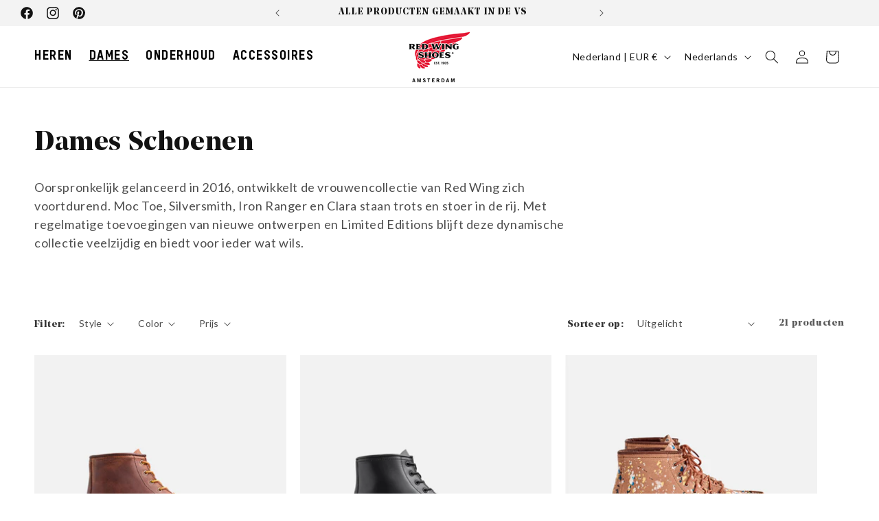

--- FILE ---
content_type: text/html; charset=utf-8
request_url: https://redwingamsterdam.com/nl/collections/women
body_size: 86914
content:















<!doctype html>
<meta name="viewport" content="width=device-width, initial-scale=1">

<html class="js" lang="nl">
  <head>
    <script>  
  (function() {
      class Triangle_Data_Layer {
        constructor() {
          window.dataLayer = window.dataLayer || []; 
          
          // use a prefix of events name
          this.eventPrefix = '';

          //Keep the value false to get non-formatted product ID
          this.formattedItemId = true; 

          // data schema
          this.dataSchema = {
            ecommerce: {
                show: true
            },
            dynamicRemarketing: {
                show: false,
                business_vertical: 'retail'
            }
          }

          // add to wishlist selectors
          this.addToWishListSelectors = {
            'addWishListIcon': '',
            'gridItemSelector': '',
            'productLinkSelector': 'a[href*="/products/"]'
          }

          // quick view selectors
          this.quickViewSelector = {
            'quickViewElement': '',
            'gridItemSelector': '',
            'productLinkSelector': 'a[href*="/products/"]'
          }

          // mini cart button selector
          this.miniCartButton = [
            'a[href="/cart"]', 
          ];
          this.miniCartAppersOn = 'click';


          // begin checkout buttons/links selectors
          this.beginCheckoutButtons = [
            'input[name="checkout"]',
            'button[name="checkout"]',
            'a[href="/checkout"]',
            '.additional-checkout-buttons',
          ];

          // direct checkout button selector
          this.shopifyDirectCheckoutButton = [
            '.shopify-payment-button'
          ]

          //Keep the value true if Add to Cart redirects to the cart page
          this.isAddToCartRedirect = false;
          
          // keep the value false if cart items increment/decrement/remove refresh page 
          this.isAjaxCartIncrementDecrement = true;
          

          // Caution: Do not modify anything below this line, as it may result in it not functioning correctly.
          this.cart = {"note":null,"attributes":{},"original_total_price":0,"total_price":0,"total_discount":0,"total_weight":0.0,"item_count":0,"items":[],"requires_shipping":false,"currency":"EUR","items_subtotal_price":0,"cart_level_discount_applications":[],"checkout_charge_amount":0}
          this.countryCode = "NL";
          this.collectData();  
          this.storeURL = "https://redwingamsterdam.com";
          localStorage.setItem('shopCountryCode', this.countryCode);
        }

        updateCart() {
          fetch("/cart.js")
          .then((response) => response.json())
          .then((data) => {
            this.cart = data;
          });
        }

       debounce(delay) {         
          let timeoutId;
          return function(func) {
            const context = this;
            const args = arguments;
            
            clearTimeout(timeoutId);
            
            timeoutId = setTimeout(function() {
              func.apply(context, args);
            }, delay);
          };
        }

        eventConsole(eventName, eventData) {
          const css1 = 'background: red; color: #fff; font-size: normal; border-radius: 3px 0 0 3px; padding: 3px 4px;';
          const css2 = 'background-color: blue; color: #fff; font-size: normal; border-radius: 0 3px 3px 0; padding: 3px 4px;';
          console.log('%cGTM DataLayer Event:%c' + eventName, css1, css2, eventData);
        }

        collectData() { 
            this.customerData();
            this.ajaxRequestData();
            this.searchPageData();
            this.miniCartData();
            this.beginCheckoutData();
  
            
  
            
  
            
              this.collectionsPageData();
            
            
            this.addToWishListData();
            this.quickViewData();
            this.formData();
            this.phoneClickData();
            this.emailClickData();
        }        

        //logged-in customer data 
        customerData() {
            const currentUser = {};
            

            if (currentUser.email) {
              currentUser.hash_email = "e3b0c44298fc1c149afbf4c8996fb92427ae41e4649b934ca495991b7852b855"
            }

            if (currentUser.phone) {
              currentUser.hash_phone = "e3b0c44298fc1c149afbf4c8996fb92427ae41e4649b934ca495991b7852b855"
            }

            window.dataLayer = window.dataLayer || [];
            dataLayer.push({
              customer: currentUser
            });
        }

        // add_to_cart, remove_from_cart, search
        ajaxRequestData() {
          const self = this;
          
          // handle non-ajax add to cart
          if(this.isAddToCartRedirect) {
            document.addEventListener('submit', function(event) {
              const addToCartForm = event.target.closest('form[action="/cart/add"]');
              if(addToCartForm) {
                event.preventDefault();
                
                const formData = new FormData(addToCartForm);
            
                fetch(window.Shopify.routes.root + 'cart/add.js', {
                  method: 'POST',
                  body: formData
                })
                .then(response => {
                    window.location.href = "/nl/cart";
                })
                .catch((error) => {
                  console.error('Error:', error);
                });
              }
            });
          }
          
          // fetch
          let originalFetch = window.fetch;
          let debounce = this.debounce(800);
          
          window.fetch = function () {
            return originalFetch.apply(this, arguments).then((response) => {
              if (response.ok) {
                let cloneResponse = response.clone();
                let requestURL = arguments[0].url || arguments[0];
                
                if(/.*\/search\/?.*\?.*q=.+/.test(requestURL) && !requestURL.includes('&requestFrom=uldt')) {   
                  const queryString = requestURL.split('?')[1];
                  const urlParams = new URLSearchParams(queryString);
                  const search_term = urlParams.get("q");

                  debounce(function() {
                    fetch(`${self.storeURL}/search/suggest.json?q=${search_term}&resources[type]=product&requestFrom=uldt`)
                      .then(res => res.json())
                      .then(function(data) {
                            const products = data.resources.results.products;
                            if(products.length) {
                              const fetchRequests = products.map(product =>
                                fetch(`${self.storeURL}/${product.url.split('?')[0]}.js`)
                                  .then(response => response.json())
                                  .catch(error => console.error('Error fetching:', error))
                              );

                              Promise.all(fetchRequests)
                                .then(products => {
                                    const items = products.map((product) => {
                                      return {
                                        product_id: product.id,
                                        product_title: product.title,
                                        variant_id: product.variants[0].id,
                                        variant_title: product.variants[0].title,
                                        vendor: product.vendor,
                                        total_discount: 0,
                                        final_price: product.price_min,
                                        product_type: product.type, 
                                        quantity: 1
                                      }
                                    });

                                    self.ecommerceDataLayer('search', {search_term, items});
                                })
                            }else {
                              self.ecommerceDataLayer('search', {search_term, items: []});
                            }
                      });
                  });
                }
                else if (requestURL.includes("/cart/add")) {
                  cloneResponse.text().then((text) => {
                    let data = JSON.parse(text);

                    if(data.items && Array.isArray(data.items)) {
                      data.items.forEach(function(item) {
                         self.ecommerceDataLayer('add_to_cart', {items: [item]});
                      })
                    } else {
                      self.ecommerceDataLayer('add_to_cart', {items: [data]});
                    }
                    self.updateCart();
                  });
                }else if(requestURL.includes("/cart/change") || requestURL.includes("/cart/update")) {
                  
                   cloneResponse.text().then((text) => {
                     
                    let newCart = JSON.parse(text);
                    let newCartItems = newCart.items;
                    let oldCartItems = self.cart.items;

                    for(let i = 0; i < oldCartItems.length; i++) {
                      let item = oldCartItems[i];
                      let newItem = newCartItems.find(newItems => newItems.id === item.id);


                      if(newItem) {

                        if(newItem.quantity > item.quantity) {
                          // cart item increment
                          let quantity = (newItem.quantity - item.quantity);
                          let updatedItem = {...item, quantity}
                          self.ecommerceDataLayer('add_to_cart', {items: [updatedItem]});
                          self.updateCart(); 

                        }else if(newItem.quantity < item.quantity) {
                          // cart item decrement
                          let quantity = (item.quantity - newItem.quantity);
                          let updatedItem = {...item, quantity}
                          self.ecommerceDataLayer('remove_from_cart', {items: [updatedItem]});
                          self.updateCart(); 
                        }
                        

                      }else {
                        self.ecommerceDataLayer('remove_from_cart', {items: [item]});
                        self.updateCart(); 
                      }
                    }
                     
                  });
                }
              }
              return response;
            });
          }
          // end fetch 


          //xhr
          var origXMLHttpRequest = XMLHttpRequest;
          XMLHttpRequest = function() {
            var requestURL;
    
            var xhr = new origXMLHttpRequest();
            var origOpen = xhr.open;
            var origSend = xhr.send;
            
            // Override the `open` function.
            xhr.open = function(method, url) {
                requestURL = url;
                return origOpen.apply(this, arguments);
            };
    
    
            xhr.send = function() {
    
                // Only proceed if the request URL matches what we're looking for.
                if (requestURL.includes("/cart/add") || requestURL.includes("/cart/change") || /.*\/search\/?.*\?.*q=.+/.test(requestURL)) {
        
                    xhr.addEventListener('load', function() {
                        if (xhr.readyState === 4) {
                            if (xhr.status >= 200 && xhr.status < 400) { 

                              if(/.*\/search\/?.*\?.*q=.+/.test(requestURL) && !requestURL.includes('&requestFrom=uldt')) {
                                const queryString = requestURL.split('?')[1];
                                const urlParams = new URLSearchParams(queryString);
                                const search_term = urlParams.get("q");

                                debounce(function() {
                                    fetch(`${self.storeURL}/search/suggest.json?q=${search_term}&resources[type]=product&requestFrom=uldt`)
                                      .then(res => res.json())
                                      .then(function(data) {
                                            const products = data.resources.results.products;
                                            if(products.length) {
                                              const fetchRequests = products.map(product =>
                                                fetch(`${self.storeURL}/${product.url.split('?')[0]}.js`)
                                                  .then(response => response.json())
                                                  .catch(error => console.error('Error fetching:', error))
                                              );
                
                                              Promise.all(fetchRequests)
                                                .then(products => {
                                                    const items = products.map((product) => {
                                                      return {
                                                        product_id: product.id,
                                                        product_title: product.title,
                                                        variant_id: product.variants[0].id,
                                                        variant_title: product.variants[0].title,
                                                        vendor: product.vendor,
                                                        total_discount: 0,
                                                        final_price: product.price_min,
                                                        product_type: product.type, 
                                                        quantity: 1
                                                      }
                                                    });
                
                                                    self.ecommerceDataLayer('search', {search_term, items});
                                                })
                                            }else {
                                              self.ecommerceDataLayer('search', {search_term, items: []});
                                            }
                                      });
                                  });

                              }

                              else if(requestURL.includes("/cart/add")) {
                                  const data = JSON.parse(xhr.responseText);

                                  if(data.items && Array.isArray(data.items)) {
                                    data.items.forEach(function(item) {
                                        self.ecommerceDataLayer('add_to_cart', {items: [item]});
                                      })
                                  } else {
                                    self.ecommerceDataLayer('add_to_cart', {items: [data]});
                                  }
                                  self.updateCart();
                                 
                               }else if(requestURL.includes("/cart/change")) {
                                 
                                  const newCart = JSON.parse(xhr.responseText);
                                  const newCartItems = newCart.items;
                                  let oldCartItems = self.cart.items;
              
                                  for(let i = 0; i < oldCartItems.length; i++) {
                                    let item = oldCartItems[i];
                                    let newItem = newCartItems.find(newItems => newItems.id === item.id);
              
              
                                    if(newItem) {
                                      if(newItem.quantity > item.quantity) {
                                        // cart item increment
                                        let quantity = (newItem.quantity - item.quantity);
                                        let updatedItem = {...item, quantity}
                                        self.ecommerceDataLayer('add_to_cart', {items: [updatedItem]});
                                        self.updateCart(); 
              
                                      }else if(newItem.quantity < item.quantity) {
                                        // cart item decrement
                                        let quantity = (item.quantity - newItem.quantity);
                                        let updatedItem = {...item, quantity}
                                        self.ecommerceDataLayer('remove_from_cart', {items: [updatedItem]});
                                        self.updateCart(); 
                                      }
                                      
              
                                    }else {
                                      self.ecommerceDataLayer('remove_from_cart', {items: [item]});
                                      self.updateCart(); 
                                    }
                                  }
                               }          
                            }
                        }
                    });
                }
    
                return origSend.apply(this, arguments);
            };
    
            return xhr;
          }; 
          //end xhr
        }

        // search event from search page
        searchPageData() {
          const self = this;
          let pageUrl = window.location.href;
          
          if(/.+\/search\?.*\&?q=.+/.test(pageUrl)) {   
            const queryString = pageUrl.split('?')[1];
            const urlParams = new URLSearchParams(queryString);
            const search_term = urlParams.get("q");
                
            fetch(`https://redwingamsterdam.com/search/suggest.json?q=${search_term}&resources[type]=product&requestFrom=uldt`)
            .then(res => res.json())
            .then(function(data) {
                  const products = data.resources.results.products;
                  if(products.length) {
                    const fetchRequests = products.map(product =>
                      fetch(`${self.storeURL}/${product.url.split('?')[0]}.js`)
                        .then(response => response.json())
                        .catch(error => console.error('Error fetching:', error))
                    );
                    Promise.all(fetchRequests)
                    .then(products => {
                        const items = products.map((product) => {
                            return {
                            product_id: product.id,
                            product_title: product.title,
                            variant_id: product.variants[0].id,
                            variant_title: product.variants[0].title,
                            vendor: product.vendor,
                            total_discount: 0,
                            final_price: product.price_min,
                            product_type: product.type, 
                            quantity: 1
                            }
                        });

                        self.ecommerceDataLayer('search', {search_term, items});
                    });
                  }else {
                    self.ecommerceDataLayer('search', {search_term, items: []});
                  }
            });
          }
        }

        // view_cart
        miniCartData() {
          if(this.miniCartButton.length) {
            let self = this;
            if(this.miniCartAppersOn === 'hover') {
              this.miniCartAppersOn = 'mouseenter';
            }
            this.miniCartButton.forEach((selector) => {
              let miniCartButtons = document.querySelectorAll(selector);
              miniCartButtons.forEach((miniCartButton) => {
                  miniCartButton.addEventListener(self.miniCartAppersOn, () => {
                    self.ecommerceDataLayer('view_cart', self.cart);
                  });
              })
            });
          }
        }

        // begin_checkout
        beginCheckoutData() {
          let self = this;
          document.addEventListener('pointerdown', (event) => {
            let targetElement = event.target.closest(self.beginCheckoutButtons.join(', '));
            if(targetElement) {
              self.ecommerceDataLayer('begin_checkout', self.cart);
            }
          });
        }

        // view_cart, add_to_cart, remove_from_cart
        viewCartPageData() {
          
          this.ecommerceDataLayer('view_cart', this.cart);

          //if cart quantity chagne reload page 
          if(!this.isAjaxCartIncrementDecrement) {
            const self = this;
            document.addEventListener('pointerdown', (event) => {
              const target = event.target.closest('a[href*="/cart/change?"]');
              if(target) {
                const linkUrl = target.getAttribute('href');
                const queryString = linkUrl.split("?")[1];
                const urlParams = new URLSearchParams(queryString);
                const newQuantity = urlParams.get("quantity");
                const line = urlParams.get("line");
                const cart_id = urlParams.get("id");
        
                
                if(newQuantity && (line || cart_id)) {
                  let item = line ? {...self.cart.items[line - 1]} : self.cart.items.find(item => item.key === cart_id);
        
                  let event = 'add_to_cart';
                  if(newQuantity < item.quantity) {
                    event = 'remove_from_cart';
                  }
        
                  let quantity = Math.abs(newQuantity - item.quantity);
                  item['quantity'] = quantity;
        
                  self.ecommerceDataLayer(event, {items: [item]});
                }
              }
            });
          }
        }

        productSinglePage() {
        
        }

        collectionsPageData() {
          var ecommerce = {
            'items': [
              
                {
                    'product_id': 15099425620294,
                    'variant_id': 54909147840838,
                    'vendor': "Red Wing Amsterdam",
                    'total_discount': 0,
                    'variant_title': "37",
                    'product_title': "3498 Porter Moc Toe Copper Rough \u0026 Tough",
                    'final_price': Number(36995),
                    'product_type': "type_short-boots",
                    'item_list_id': 180372177032,
                    'item_list_name': "Dames Schoenen",
                    'quantity': 1
                },
              
                {
                    'product_id': 15099415298374,
                    'variant_id': 54909010739526,
                    'vendor': "Red Wing Amsterdam",
                    'total_discount': 0,
                    'variant_title': "41",
                    'product_title': "3497 Porter Moc Toe Black Boundary",
                    'final_price': Number(36995),
                    'product_type': "type_short-boots",
                    'item_list_id': 180372177032,
                    'item_list_name': "Dames Schoenen",
                    'quantity': 1
                },
              
                {
                    'product_id': 15079920566598,
                    'variant_id': 54829407338822,
                    'vendor': "Red Wing Amsterdam",
                    'total_discount': 0,
                    'variant_title': "37.5",
                    'product_title': "Dames Confetti Moc Toe Dusty Rose Abilene",
                    'final_price': Number(38995),
                    'product_type': "type_short-boots",
                    'item_list_id': 180372177032,
                    'item_list_name': "Dames Schoenen",
                    'quantity': 1
                },
              
                {
                    'product_id': 14896663626054,
                    'variant_id': 54069839364422,
                    'vendor': "Red Wing Amsterdam",
                    'total_discount': 0,
                    'variant_title': "37",
                    'product_title': "3300 6'' Moc Toe Dusty Lavender Abilene",
                    'final_price': Number(35995),
                    'product_type': "type_short-boots",
                    'item_list_id': 180372177032,
                    'item_list_name': "Dames Schoenen",
                    'quantity': 1
                },
              
                {
                    'product_id': 9232544760134,
                    'variant_id': 50423050830150,
                    'vendor': "Red Wing Amsterdam",
                    'total_discount': 0,
                    'variant_title': "38.5",
                    'product_title': "3475 Classic Moc \u0026 The Great in Multi Brown",
                    'final_price': Number(39995),
                    'product_type': "type_6-inch-boots",
                    'item_list_id': 180372177032,
                    'item_list_name': "Dames Schoenen",
                    'quantity': 1
                },
              
                {
                    'product_id': 9232553574726,
                    'variant_id': 50423088054598,
                    'vendor': "Red Wing Amsterdam",
                    'total_discount': 0,
                    'variant_title': "36",
                    'product_title': "3465 Classic Moc \u0026 The Great in Multi Green",
                    'final_price': Number(39995),
                    'product_type': "type_6-inch-boots",
                    'item_list_id': 180372177032,
                    'item_list_name': "Dames Schoenen",
                    'quantity': 1
                },
              
                {
                    'product_id': 8452088267078,
                    'variant_id': 46905147457862,
                    'vendor': "Red Wing Amsterdam",
                    'total_discount': 0,
                    'variant_title': "36",
                    'product_title': "3364 Iron Ranger Clove Acampo",
                    'final_price': Number(37995),
                    'product_type': "type_6-inch-boots",
                    'item_list_id': 180372177032,
                    'item_list_name': "Dames Schoenen",
                    'quantity': 1
                },
              
                {
                    'product_id': 4904417919112,
                    'variant_id': 33670966837384,
                    'vendor': "Red Wing Amsterdam",
                    'total_discount': 0,
                    'variant_title': "34.5",
                    'product_title': "3375 6'' Moc Toe Oro-legacy",
                    'final_price': Number(35995),
                    'product_type': "type_short-boots",
                    'item_list_id': 180372177032,
                    'item_list_name': "Dames Schoenen",
                    'quantity': 1
                },
              
                {
                    'product_id': 4904514584712,
                    'variant_id': 33671542046856,
                    'vendor': "Red Wing Amsterdam",
                    'total_discount': 0,
                    'variant_title': "34.5",
                    'product_title': "3365 Iron Ranger Amber Harness",
                    'final_price': Number(39995),
                    'product_type': "type_short-boots",
                    'item_list_id': 180372177032,
                    'item_list_name': "Dames Schoenen",
                    'quantity': 1
                },
              
                {
                    'product_id': 4904517173384,
                    'variant_id': 33671551516808,
                    'vendor': "Red Wing Amsterdam",
                    'total_discount': 0,
                    'variant_title': "34.5",
                    'product_title': "3366 Iron Ranger Black Boundary",
                    'final_price': Number(39995),
                    'product_type': "type_short-boots",
                    'item_list_id': 180372177032,
                    'item_list_name': "Dames Schoenen",
                    'quantity': 1
                },
              
                {
                    'product_id': 6853207064772,
                    'variant_id': 40506579779780,
                    'vendor': "Red Wing Amsterdam",
                    'total_discount': 0,
                    'variant_title': "34.5",
                    'product_title': "3428 6'' Moc Copper Rough \u0026 Tough",
                    'final_price': Number(35995),
                    'product_type': "type_short-boots",
                    'item_list_id': 180372177032,
                    'item_list_name': "Dames Schoenen",
                    'quantity': 1
                },
              
                {
                    'product_id': 14815168463174,
                    'variant_id': 53805732299078,
                    'vendor': "Red Wing Amsterdam",
                    'total_discount': 0,
                    'variant_title': "34.5",
                    'product_title': "3328 6'' Moc Toe Cream Abilene",
                    'final_price': Number(35995),
                    'product_type': "type_short-boots",
                    'item_list_id': 180372177032,
                    'item_list_name': "Dames Schoenen",
                    'quantity': 1
                },
              
                {
                    'product_id': 4904518713480,
                    'variant_id': 33671559086216,
                    'vendor': "Red Wing Amsterdam",
                    'total_discount': 0,
                    'variant_title': "34.5",
                    'product_title': "3373 6'' Moc Toe Black Boundary",
                    'final_price': Number(35995),
                    'product_type': "type_short-boots",
                    'item_list_id': 180372177032,
                    'item_list_name': "Dames Schoenen",
                    'quantity': 1
                },
              
                {
                    'product_id': 14815188353350,
                    'variant_id': 53805845905734,
                    'vendor': "Red Wing Amsterdam",
                    'total_discount': 0,
                    'variant_title': "34.5",
                    'product_title': "3426 Moc Toe Mocha Oro-iginal",
                    'final_price': Number(34995),
                    'product_type': "Shoes",
                    'item_list_id': 180372177032,
                    'item_list_name': "Dames Schoenen",
                    'quantity': 1
                },
              
                {
                    'product_id': 4904434466952,
                    'variant_id': 33671045546120,
                    'vendor': "Red Wing Amsterdam",
                    'total_discount': 0,
                    'variant_title': "34.5",
                    'product_title': "3362 Silversmith Copper Rough \u0026 Tough",
                    'final_price': Number(39995),
                    'product_type': "type_short-boots",
                    'item_list_id': 180372177032,
                    'item_list_name': "Dames Schoenen",
                    'quantity': 1
                },
              
                {
                    'product_id': 8428483641670,
                    'variant_id': 46822246744390,
                    'vendor': "Red Wing Amsterdam",
                    'total_discount': 0,
                    'variant_title': "37.5",
                    'product_title': "3486 Carrier Black Chapparal",
                    'final_price': Number(32995),
                    'product_type': "type_oxfords",
                    'item_list_id': 180372177032,
                    'item_list_name': "Dames Schoenen",
                    'quantity': 1
                },
              
              ]
          };

          ecommerce['item_list_id'] = 180372177032
          ecommerce['item_list_name'] = "Dames Schoenen"

          this.ecommerceDataLayer('view_item_list', ecommerce);
        }
        
        
        // add to wishlist
        addToWishListData() {
          if(this.addToWishListSelectors && this.addToWishListSelectors.addWishListIcon) {
            const self = this;
            document.addEventListener('pointerdown', (event) => {
              let target = event.target;
              
              if(target.closest(self.addToWishListSelectors.addWishListIcon)) {
                let pageULR = window.location.href.replace(/\?.+/, '');
                let requestURL = undefined;
          
                if(/\/products\/[^/]+$/.test(pageULR)) {
                  requestURL = pageULR;
                } else if(self.addToWishListSelectors.gridItemSelector && self.addToWishListSelectors.productLinkSelector) {
                  let itemElement = target.closest(self.addToWishListSelectors.gridItemSelector);
                  if(itemElement) {
                    let linkElement = itemElement.querySelector(self.addToWishListSelectors.productLinkSelector); 
                    if(linkElement) {
                      let link = linkElement.getAttribute('href').replace(/\?.+/g, '');
                      if(link && /\/products\/[^/]+$/.test(link)) {
                        requestURL = link;
                      }
                    }
                  }
                }

                if(requestURL) {
                  fetch(requestURL + '.json')
                    .then(res => res.json())
                    .then(result => {
                      let data = result.product;                    
                      if(data) {
                        let dataLayerData = {
                          product_id: data.id,
                            variant_id: data.variants[0].id,
                            product_title: data.title,
                          quantity: 1,
                          final_price: parseFloat(data.variants[0].price) * 100,
                          total_discount: 0,
                          product_type: data.product_type,
                          vendor: data.vendor,
                          variant_title: (data.variants[0].title !== 'Default Title') ? data.variants[0].title : undefined,
                          sku: data.variants[0].sku,
                        }

                        self.ecommerceDataLayer('add_to_wishlist', {items: [dataLayerData]});
                      }
                    });
                }
              }
            });
          }
        }

        quickViewData() {
          if(this.quickViewSelector.quickViewElement && this.quickViewSelector.gridItemSelector && this.quickViewSelector.productLinkSelector) {
            const self = this;
            document.addEventListener('pointerdown', (event) => {
              let target = event.target;
              if(target.closest(self.quickViewSelector.quickViewElement)) {
                let requestURL = undefined;
                let itemElement = target.closest(this.quickViewSelector.gridItemSelector );
                
                if(itemElement) {
                  let linkElement = itemElement.querySelector(self.quickViewSelector.productLinkSelector); 
                  if(linkElement) {
                    let link = linkElement.getAttribute('href').replace(/\?.+/g, '');
                    if(link && /\/products\/[^/]+$/.test(link)) {
                      requestURL = link;
                    }
                  }
                }   
                
                if(requestURL) {
                    fetch(requestURL + '.json')
                      .then(res => res.json())
                      .then(result => {
                        let data = result.product;                    
                        if(data) {
                          let dataLayerData = {
                            product_id: data.id,
                            variant_id: data.variants[0].id,
                            product_title: data.title,
                            quantity: 1,
                            final_price: parseFloat(data.variants[0].price) * 100,
                            total_discount: 0,
                            product_type: data.product_type,
                            vendor: data.vendor,
                            variant_title: (data.variants[0].title !== 'Default Title') ? data.variants[0].title : undefined,
                            sku: data.variants[0].sku,
                          }
  
                          self.ecommerceDataLayer('view_item', {items: [dataLayerData]});
                          self.quickViewVariants = data.variants;
                          self.quickViewedItem = dataLayerData;
                        }
                      });
                  }
              }
            });

            
              if(this.shopifyDirectCheckoutButton.length) {
                let self = this;
                document.addEventListener('pointerdown', (event) => {
                  let target = event.target;
                  let checkoutButton = event.target.closest(this.shopifyDirectCheckoutButton.join(', '));
                  
                  if(self.quickViewVariants && self.quickViewedItem && self.quickViewVariants.length && checkoutButton) {

                    let checkoutForm = checkoutButton.closest('form[action*="/cart/add"]');
                    if(checkoutForm) {
                        let quantity = 1;
                        let varientInput = checkoutForm.querySelector('input[name="id"]');
                        let quantitySelector = checkoutForm.getAttribute('id');

                        if(quantitySelector) {
                          let quentityInput = document.querySelector('input[name="quantity"][form="'+quantitySelector+'"]');
                          if(quentityInput) {
                              quantity = +quentityInput.value;
                          }
                        }

                        if(varientInput) {
                            let variant_id = parseInt(varientInput.value);

                            if(variant_id) {
                                const variant = self.quickViewVariants.find(item => item.id === +variant_id);
                                if(variant && self.quickViewedItem) {
                                    self.quickViewedItem['variant_id'] = variant_id;
                                    self.quickViewedItem['variant_title'] = variant.title;
                                    self.quickViewedItem['final_price'] = parseFloat(variant.price) * 100;
                                    self.quickViewedItem['quantity'] = quantity; 
    
                                    self.ecommerceDataLayer('add_to_cart', {items: [self.quickViewedItem]});
                                    self.ecommerceDataLayer('begin_checkout', {items: [self.quickViewedItem]});
                                }
                            }
                        }
                    }

                  }
                }); 
            }
            
          }
        }

        // all ecommerce events
        ecommerceDataLayer(event, data) {
          const self = this;
          dataLayer.push({ 'ecommerce': null });
          const dataLayerData = {
            "event": this.eventPrefix + event,
            'ecommerce': {
               'currency': this.cart.currency,
               'items': data.items.map((item, index) => {
                 const dataLayerItem = {
                    'index': index,
                    'item_id': this.formattedItemId  ? `shopify_${this.countryCode}_${item.product_id}_${item.variant_id}` : item.product_id.toString(),
                    'product_id': item.product_id.toString(),
                    'variant_id': item.variant_id.toString(),
                    'item_name': item.product_title,
                    'quantity': item.quantity,
                    'price': +((item.final_price / 100).toFixed(2)),
                    'discount': item.total_discount ? +((item.total_discount / 100).toFixed(2)) : 0 
                }

                if(item.product_type) {
                  dataLayerItem['item_category'] = item.product_type;
                }
                
                if(item.vendor) {
                  dataLayerItem['item_brand'] = item.vendor;
                }
               
                if(item.variant_title && item.variant_title !== 'Default Title') {
                  dataLayerItem['item_variant'] = item.variant_title;
                }
              
                if(item.sku) {
                  dataLayerItem['sku'] = item.sku;
                }

                if(item.item_list_name) {
                  dataLayerItem['item_list_name'] = item.item_list_name;
                }

                if(item.item_list_id) {
                  dataLayerItem['item_list_id'] = item.item_list_id.toString()
                }

                return dataLayerItem;
              })
            }
          }

          if(data.total_price !== undefined) {
            dataLayerData['ecommerce']['value'] =  +((data.total_price / 100).toFixed(2));
          } else {
            dataLayerData['ecommerce']['value'] = +(dataLayerData['ecommerce']['items'].reduce((total, item) => total + (item.price * item.quantity), 0)).toFixed(2);
          }
          
          if(data.item_list_id) {
            dataLayerData['ecommerce']['item_list_id'] = data.item_list_id;
          }
          
          if(data.item_list_name) {
            dataLayerData['ecommerce']['item_list_name'] = data.item_list_name;
          }

          if(data.search_term) {
            dataLayerData['search_term'] = data.search_term;
          }

          if(self.dataSchema.dynamicRemarketing && self.dataSchema.dynamicRemarketing.show) {
            dataLayer.push({ 'dynamicRemarketing': null });
            dataLayerData['dynamicRemarketing'] = {
                value: dataLayerData.ecommerce.value,
                items: dataLayerData.ecommerce.items.map(item => ({id: item.item_id, google_business_vertical: self.dataSchema.dynamicRemarketing.business_vertical}))
            }
          }

          if(!self.dataSchema.ecommerce ||  !self.dataSchema.ecommerce.show) {
            delete dataLayerData['ecommerce'];
          }

          dataLayer.push(dataLayerData);
          self.eventConsole(self.eventPrefix + event, dataLayerData);
        }

        
        // contact form submit & newsletters signup
        formData() {
          const self = this;
          document.addEventListener('submit', function(event) {

            let targetForm = event.target.closest('form[action^="/contact"]');


            if(targetForm) {
              const formData = {
                form_location: window.location.href,
                form_id: targetForm.getAttribute('id'),
                form_classes: targetForm.getAttribute('class')
              };
                            
              let formType = targetForm.querySelector('input[name="form_type"]');
              let inputs = targetForm.querySelectorAll("input:not([type=hidden]):not([type=submit]), textarea, select");
              
              inputs.forEach(function(input) {
                var inputName = input.name;
                var inputValue = input.value;
                
                if (inputName && inputValue) {
                  var matches = inputName.match(/\[(.*?)\]/);
                  if (matches && matches.length > 1) {
                     var fieldName = matches[1];
                     formData[fieldName] = input.value;
                  }
                }
              });
              
              if(formType && formType.value === 'customer') {
                dataLayer.push({ event: self.eventPrefix + 'newsletter_signup', ...formData});
                self.eventConsole(self.eventPrefix + 'newsletter_signup', { event: self.eventPrefix + 'newsletter_signup', ...formData});

              } else if(formType && formType.value === 'contact') {
                dataLayer.push({ event: self.eventPrefix + 'contact_form_submit', ...formData});
                self.eventConsole(self.eventPrefix + 'contact_form_submit', { event: self.eventPrefix + 'contact_form_submit', ...formData});
              }
            }
          });

        }

        // phone_number_click event
        phoneClickData() {
          const self = this; 
          document.addEventListener('click', function(event) {
            let target = event.target.closest('a[href^="tel:"]');
            if(target) {
              let phone_number = target.getAttribute('href').replace('tel:', '');
              let eventData = {
                event: self.eventPrefix + 'phone_number_click',
                page_location: window.location.href,
                link_classes: target.getAttribute('class'),
                link_id: target.getAttribute('id'),
                phone_number
              }

              dataLayer.push(eventData);
              this.eventConsole(self.eventPrefix + 'phone_number_click', eventData);
            }
          });
        }
  
        // email_click event
        emailClickData() {
          const self = this; 
          document.addEventListener('click', function(event) {
            let target = event.target.closest('a[href^="mailto:"]');
            if(target) {
              let email_address = target.getAttribute('href').replace('mailto:', '');
              let eventData = {
                event: self.eventPrefix + 'email_click',
                page_location: window.location.href,
                link_classes: target.getAttribute('class'),
                link_id: target.getAttribute('id'),
                email_address
              }

              dataLayer.push(eventData);
              this.eventConsole(self.eventPrefix + 'email_click', eventData);
            }
          });
        }
      } 
      // end Triangle_Data_Layer

      document.addEventListener('DOMContentLoaded', function() {
        try{
          new Triangle_Data_Layer();
        }catch(error) {
          console.log(error);
        }
      });
    
  })();
</script>


    <!-- Google Tag Manager -->
    <script>
      (function (w, d, s, l, i) {
        w[l] = w[l] || [];
        w[l].push({ 'gtm.start': new Date().getTime(), event: 'gtm.js' });
        var f = d.getElementsByTagName(s)[0],
          j = d.createElement(s),
          dl = l != 'dataLayer' ? '&l=' + l : '';
        j.async = true;
        j.src = 'https://www.googletagmanager.com/gtm.js?id=' + i + dl;
        f.parentNode.insertBefore(j, f);
      })(window, document, 'script', 'dataLayer', 'GTM-KCWN5LZ');
    </script>
    <!-- End Google Tag Manager -->

    

    

    

    

    

    

    

    

    

    

    

    <meta name="google-site-verification" content="wwdNHCz2JWMKV1O8ZJZBanPwv9BO5UA2OfgdrpOA_ug">
    <meta name="google-site-verification" content="_1pdAMAZXI8WPuZoKvcv59BXYTe7lQQZRi3Rj7i8FQg">
    <meta name="facebook-domain-verification" content="qeebam0ymo050he6xexf63zyz5zazx">
    <!--
      remove this its a duplcation  <title>
          Red Wing Dames
          
          
           &ndash; Red Wing Shoes
        </title>

      <meta charset="utf-8">
      <meta http-equiv="X-UA-Compatible" content="IE=edge,chrome=1">
      <meta name="description" content="Sinds 2016 is de Red Wing vrouwencollectie geëvolueerd met de Moc Toe, Silversmith, Iron Ranger en Clara. Een groeiend aanbod voor iedereen!">
    -->

    
      <link rel="canonical" href="https://redwingamsterdam.com/nl/collections/women">
    
<link rel="icon" type="image/png" href="//redwingamsterdam.com/cdn/shop/files/schemaplus_organization_logo_fa451023-d753-4323-a94d-e10463b52c71.png?crop=center&height=32&v=1729258292&width=32"><link rel="preconnect" href="https://fonts.shopifycdn.com" crossorigin><title>
      Red Wing Dames
 &ndash; Red Wing Amsterdam</title>

    
      <meta name="description" content="Sinds 2016 is de Red Wing vrouwencollectie geëvolueerd met de Moc Toe, Silversmith, Iron Ranger en Clara. Een groeiend aanbod voor iedereen!">
    

    

<meta property="og:site_name" content="Red Wing Amsterdam">
<meta property="og:url" content="https://redwingamsterdam.com/nl/collections/women">
<meta property="og:title" content="Red Wing Dames">
<meta property="og:type" content="website">
<meta property="og:description" content="Sinds 2016 is de Red Wing vrouwencollectie geëvolueerd met de Moc Toe, Silversmith, Iron Ranger en Clara. Een groeiend aanbod voor iedereen!"><meta name="twitter:card" content="summary_large_image">
<meta name="twitter:title" content="Red Wing Dames">
<meta name="twitter:description" content="Sinds 2016 is de Red Wing vrouwencollectie geëvolueerd met de Moc Toe, Silversmith, Iron Ranger en Clara. Een groeiend aanbod voor iedereen!">


    <script src="//redwingamsterdam.com/cdn/shop/t/17/assets/constants.js?v=132983761750457495441725908238" defer="defer"></script>
    <script src="//redwingamsterdam.com/cdn/shop/t/17/assets/pubsub.js?v=158357773527763999511725908237" defer="defer"></script>
    <script src="//redwingamsterdam.com/cdn/shop/t/17/assets/global.js?v=27194107207139456951728402282" defer="defer"></script>
    <script src="//redwingamsterdam.com/cdn/shop/t/17/assets/details-disclosure.js?v=13653116266235556501725908238" defer="defer"></script>
    <script src="//redwingamsterdam.com/cdn/shop/t/17/assets/details-modal.js?v=25581673532751508451725908239" defer="defer"></script>
    <script src="//redwingamsterdam.com/cdn/shop/t/17/assets/search-form.js?v=133129549252120666541725908238" defer="defer"></script><script src="//redwingamsterdam.com/cdn/shop/t/17/assets/animations.js?v=88693664871331136111725908237" defer="defer"></script>
  <script>window.performance && window.performance.mark && window.performance.mark('shopify.content_for_header.start');</script><meta name="google-site-verification" content="wwdNHCz2JWMKV1O8ZJZBanPwv9BO5UA2OfgdrpOA_ug">
<meta id="shopify-digital-wallet" name="shopify-digital-wallet" content="/31575867528/digital_wallets/dialog">
<meta name="shopify-checkout-api-token" content="58365d6eee329d98dedf21d7de66a8d3">
<meta id="in-context-paypal-metadata" data-shop-id="31575867528" data-venmo-supported="false" data-environment="production" data-locale="nl_NL" data-paypal-v4="true" data-currency="EUR">
<link rel="alternate" type="application/atom+xml" title="Feed" href="/nl/collections/women.atom" />
<link rel="next" href="/nl/collections/women?page=2">
<link rel="alternate" hreflang="x-default" href="https://redwingamsterdam.com/collections/women">
<link rel="alternate" hreflang="en" href="https://redwingamsterdam.com/collections/women">
<link rel="alternate" hreflang="nl" href="https://redwingamsterdam.com/nl/collections/women">
<link rel="alternate" hreflang="fr" href="https://redwingamsterdam.com/fr/collections/women">
<link rel="alternate" type="application/json+oembed" href="https://redwingamsterdam.com/nl/collections/women.oembed">
<script async="async" src="/checkouts/internal/preloads.js?locale=nl-NL"></script>
<script id="apple-pay-shop-capabilities" type="application/json">{"shopId":31575867528,"countryCode":"NL","currencyCode":"EUR","merchantCapabilities":["supports3DS"],"merchantId":"gid:\/\/shopify\/Shop\/31575867528","merchantName":"Red Wing Amsterdam","requiredBillingContactFields":["postalAddress","email","phone"],"requiredShippingContactFields":["postalAddress","email","phone"],"shippingType":"shipping","supportedNetworks":["visa","maestro","masterCard","amex"],"total":{"type":"pending","label":"Red Wing Amsterdam","amount":"1.00"},"shopifyPaymentsEnabled":true,"supportsSubscriptions":true}</script>
<script id="shopify-features" type="application/json">{"accessToken":"58365d6eee329d98dedf21d7de66a8d3","betas":["rich-media-storefront-analytics"],"domain":"redwingamsterdam.com","predictiveSearch":true,"shopId":31575867528,"locale":"nl"}</script>
<script>var Shopify = Shopify || {};
Shopify.shop = "redwingamsterdam.myshopify.com";
Shopify.locale = "nl";
Shopify.currency = {"active":"EUR","rate":"1.0"};
Shopify.country = "NL";
Shopify.theme = {"name":"RedWingShoes-Amsterdam-Shopify\/main","id":166410682694,"schema_name":"Red Wing Amsterdam","schema_version":"1.0.0","theme_store_id":null,"role":"main"};
Shopify.theme.handle = "null";
Shopify.theme.style = {"id":null,"handle":null};
Shopify.cdnHost = "redwingamsterdam.com/cdn";
Shopify.routes = Shopify.routes || {};
Shopify.routes.root = "/nl/";</script>
<script type="module">!function(o){(o.Shopify=o.Shopify||{}).modules=!0}(window);</script>
<script>!function(o){function n(){var o=[];function n(){o.push(Array.prototype.slice.apply(arguments))}return n.q=o,n}var t=o.Shopify=o.Shopify||{};t.loadFeatures=n(),t.autoloadFeatures=n()}(window);</script>
<script id="shop-js-analytics" type="application/json">{"pageType":"collection"}</script>
<script defer="defer" async type="module" src="//redwingamsterdam.com/cdn/shopifycloud/shop-js/modules/v2/client.init-shop-cart-sync_temwk-5i.nl.esm.js"></script>
<script defer="defer" async type="module" src="//redwingamsterdam.com/cdn/shopifycloud/shop-js/modules/v2/chunk.common_CCZ-xm-Q.esm.js"></script>
<script type="module">
  await import("//redwingamsterdam.com/cdn/shopifycloud/shop-js/modules/v2/client.init-shop-cart-sync_temwk-5i.nl.esm.js");
await import("//redwingamsterdam.com/cdn/shopifycloud/shop-js/modules/v2/chunk.common_CCZ-xm-Q.esm.js");

  window.Shopify.SignInWithShop?.initShopCartSync?.({"fedCMEnabled":true,"windoidEnabled":true});

</script>
<script>(function() {
  var isLoaded = false;
  function asyncLoad() {
    if (isLoaded) return;
    isLoaded = true;
    var urls = ["https:\/\/d23dclunsivw3h.cloudfront.net\/redirect-app.js?shop=redwingamsterdam.myshopify.com","https:\/\/schemaplusfiles.s3.amazonaws.com\/loader.min.js?shop=redwingamsterdam.myshopify.com","https:\/\/chimpstatic.com\/mcjs-connected\/js\/users\/e85ce72d35b414d9ee299da6d\/ba4bab9efa304a39df209d5fc.js?shop=redwingamsterdam.myshopify.com","https:\/\/na.shgcdn3.com\/pixel-collector.js?shop=redwingamsterdam.myshopify.com"];
    for (var i = 0; i < urls.length; i++) {
      var s = document.createElement('script');
      s.type = 'text/javascript';
      s.async = true;
      s.src = urls[i];
      var x = document.getElementsByTagName('script')[0];
      x.parentNode.insertBefore(s, x);
    }
  };
  if(window.attachEvent) {
    window.attachEvent('onload', asyncLoad);
  } else {
    window.addEventListener('load', asyncLoad, false);
  }
})();</script>
<script id="__st">var __st={"a":31575867528,"offset":3600,"reqid":"f8d3f56a-870d-4c59-975b-03ad644aed80-1768961997","pageurl":"redwingamsterdam.com\/nl\/collections\/women","u":"f15eca67600e","p":"collection","rtyp":"collection","rid":180372177032};</script>
<script>window.ShopifyPaypalV4VisibilityTracking = true;</script>
<script id="captcha-bootstrap">!function(){'use strict';const t='contact',e='account',n='new_comment',o=[[t,t],['blogs',n],['comments',n],[t,'customer']],c=[[e,'customer_login'],[e,'guest_login'],[e,'recover_customer_password'],[e,'create_customer']],r=t=>t.map((([t,e])=>`form[action*='/${t}']:not([data-nocaptcha='true']) input[name='form_type'][value='${e}']`)).join(','),a=t=>()=>t?[...document.querySelectorAll(t)].map((t=>t.form)):[];function s(){const t=[...o],e=r(t);return a(e)}const i='password',u='form_key',d=['recaptcha-v3-token','g-recaptcha-response','h-captcha-response',i],f=()=>{try{return window.sessionStorage}catch{return}},m='__shopify_v',_=t=>t.elements[u];function p(t,e,n=!1){try{const o=window.sessionStorage,c=JSON.parse(o.getItem(e)),{data:r}=function(t){const{data:e,action:n}=t;return t[m]||n?{data:e,action:n}:{data:t,action:n}}(c);for(const[e,n]of Object.entries(r))t.elements[e]&&(t.elements[e].value=n);n&&o.removeItem(e)}catch(o){console.error('form repopulation failed',{error:o})}}const l='form_type',E='cptcha';function T(t){t.dataset[E]=!0}const w=window,h=w.document,L='Shopify',v='ce_forms',y='captcha';let A=!1;((t,e)=>{const n=(g='f06e6c50-85a8-45c8-87d0-21a2b65856fe',I='https://cdn.shopify.com/shopifycloud/storefront-forms-hcaptcha/ce_storefront_forms_captcha_hcaptcha.v1.5.2.iife.js',D={infoText:'Beschermd door hCaptcha',privacyText:'Privacy',termsText:'Voorwaarden'},(t,e,n)=>{const o=w[L][v],c=o.bindForm;if(c)return c(t,g,e,D).then(n);var r;o.q.push([[t,g,e,D],n]),r=I,A||(h.body.append(Object.assign(h.createElement('script'),{id:'captcha-provider',async:!0,src:r})),A=!0)});var g,I,D;w[L]=w[L]||{},w[L][v]=w[L][v]||{},w[L][v].q=[],w[L][y]=w[L][y]||{},w[L][y].protect=function(t,e){n(t,void 0,e),T(t)},Object.freeze(w[L][y]),function(t,e,n,w,h,L){const[v,y,A,g]=function(t,e,n){const i=e?o:[],u=t?c:[],d=[...i,...u],f=r(d),m=r(i),_=r(d.filter((([t,e])=>n.includes(e))));return[a(f),a(m),a(_),s()]}(w,h,L),I=t=>{const e=t.target;return e instanceof HTMLFormElement?e:e&&e.form},D=t=>v().includes(t);t.addEventListener('submit',(t=>{const e=I(t);if(!e)return;const n=D(e)&&!e.dataset.hcaptchaBound&&!e.dataset.recaptchaBound,o=_(e),c=g().includes(e)&&(!o||!o.value);(n||c)&&t.preventDefault(),c&&!n&&(function(t){try{if(!f())return;!function(t){const e=f();if(!e)return;const n=_(t);if(!n)return;const o=n.value;o&&e.removeItem(o)}(t);const e=Array.from(Array(32),(()=>Math.random().toString(36)[2])).join('');!function(t,e){_(t)||t.append(Object.assign(document.createElement('input'),{type:'hidden',name:u})),t.elements[u].value=e}(t,e),function(t,e){const n=f();if(!n)return;const o=[...t.querySelectorAll(`input[type='${i}']`)].map((({name:t})=>t)),c=[...d,...o],r={};for(const[a,s]of new FormData(t).entries())c.includes(a)||(r[a]=s);n.setItem(e,JSON.stringify({[m]:1,action:t.action,data:r}))}(t,e)}catch(e){console.error('failed to persist form',e)}}(e),e.submit())}));const S=(t,e)=>{t&&!t.dataset[E]&&(n(t,e.some((e=>e===t))),T(t))};for(const o of['focusin','change'])t.addEventListener(o,(t=>{const e=I(t);D(e)&&S(e,y())}));const B=e.get('form_key'),M=e.get(l),P=B&&M;t.addEventListener('DOMContentLoaded',(()=>{const t=y();if(P)for(const e of t)e.elements[l].value===M&&p(e,B);[...new Set([...A(),...v().filter((t=>'true'===t.dataset.shopifyCaptcha))])].forEach((e=>S(e,t)))}))}(h,new URLSearchParams(w.location.search),n,t,e,['guest_login'])})(!0,!0)}();</script>
<script integrity="sha256-4kQ18oKyAcykRKYeNunJcIwy7WH5gtpwJnB7kiuLZ1E=" data-source-attribution="shopify.loadfeatures" defer="defer" src="//redwingamsterdam.com/cdn/shopifycloud/storefront/assets/storefront/load_feature-a0a9edcb.js" crossorigin="anonymous"></script>
<script data-source-attribution="shopify.dynamic_checkout.dynamic.init">var Shopify=Shopify||{};Shopify.PaymentButton=Shopify.PaymentButton||{isStorefrontPortableWallets:!0,init:function(){window.Shopify.PaymentButton.init=function(){};var t=document.createElement("script");t.src="https://redwingamsterdam.com/cdn/shopifycloud/portable-wallets/latest/portable-wallets.nl.js",t.type="module",document.head.appendChild(t)}};
</script>
<script data-source-attribution="shopify.dynamic_checkout.buyer_consent">
  function portableWalletsHideBuyerConsent(e){var t=document.getElementById("shopify-buyer-consent"),n=document.getElementById("shopify-subscription-policy-button");t&&n&&(t.classList.add("hidden"),t.setAttribute("aria-hidden","true"),n.removeEventListener("click",e))}function portableWalletsShowBuyerConsent(e){var t=document.getElementById("shopify-buyer-consent"),n=document.getElementById("shopify-subscription-policy-button");t&&n&&(t.classList.remove("hidden"),t.removeAttribute("aria-hidden"),n.addEventListener("click",e))}window.Shopify?.PaymentButton&&(window.Shopify.PaymentButton.hideBuyerConsent=portableWalletsHideBuyerConsent,window.Shopify.PaymentButton.showBuyerConsent=portableWalletsShowBuyerConsent);
</script>
<script data-source-attribution="shopify.dynamic_checkout.cart.bootstrap">document.addEventListener("DOMContentLoaded",(function(){function t(){return document.querySelector("shopify-accelerated-checkout-cart, shopify-accelerated-checkout")}if(t())Shopify.PaymentButton.init();else{new MutationObserver((function(e,n){t()&&(Shopify.PaymentButton.init(),n.disconnect())})).observe(document.body,{childList:!0,subtree:!0})}}));
</script>
<script id='scb4127' type='text/javascript' async='' src='https://redwingamsterdam.com/cdn/shopifycloud/privacy-banner/storefront-banner.js'></script><link id="shopify-accelerated-checkout-styles" rel="stylesheet" media="screen" href="https://redwingamsterdam.com/cdn/shopifycloud/portable-wallets/latest/accelerated-checkout-backwards-compat.css" crossorigin="anonymous">
<style id="shopify-accelerated-checkout-cart">
        #shopify-buyer-consent {
  margin-top: 1em;
  display: inline-block;
  width: 100%;
}

#shopify-buyer-consent.hidden {
  display: none;
}

#shopify-subscription-policy-button {
  background: none;
  border: none;
  padding: 0;
  text-decoration: underline;
  font-size: inherit;
  cursor: pointer;
}

#shopify-subscription-policy-button::before {
  box-shadow: none;
}

      </style>
<script id="sections-script" data-sections="header" defer="defer" src="//redwingamsterdam.com/cdn/shop/t/17/compiled_assets/scripts.js?v=8889"></script>
<script>window.performance && window.performance.mark && window.performance.mark('shopify.content_for_header.end');</script>
  





  <script type="text/javascript">
    
      window.__shgMoneyFormat = window.__shgMoneyFormat || {"EUR":{"currency":"EUR","currency_symbol":"€","currency_symbol_location":"left","decimal_places":2,"decimal_separator":",","thousands_separator":"."}};
    
    window.__shgCurrentCurrencyCode = window.__shgCurrentCurrencyCode || {
      currency: "EUR",
      currency_symbol: "€",
      decimal_separator: ".",
      thousands_separator: ",",
      decimal_places: 2,
      currency_symbol_location: "left"
    };
  </script>





    <style data-shopify>
      @font-face {
  font-family: Lato;
  font-weight: 400;
  font-style: normal;
  font-display: swap;
  src: url("//redwingamsterdam.com/cdn/fonts/lato/lato_n4.c3b93d431f0091c8be23185e15c9d1fee1e971c5.woff2") format("woff2"),
       url("//redwingamsterdam.com/cdn/fonts/lato/lato_n4.d5c00c781efb195594fd2fd4ad04f7882949e327.woff") format("woff");
}

      @font-face {
  font-family: Lato;
  font-weight: 700;
  font-style: normal;
  font-display: swap;
  src: url("//redwingamsterdam.com/cdn/fonts/lato/lato_n7.900f219bc7337bc57a7a2151983f0a4a4d9d5dcf.woff2") format("woff2"),
       url("//redwingamsterdam.com/cdn/fonts/lato/lato_n7.a55c60751adcc35be7c4f8a0313f9698598612ee.woff") format("woff");
}

      @font-face {
  font-family: Lato;
  font-weight: 400;
  font-style: italic;
  font-display: swap;
  src: url("//redwingamsterdam.com/cdn/fonts/lato/lato_i4.09c847adc47c2fefc3368f2e241a3712168bc4b6.woff2") format("woff2"),
       url("//redwingamsterdam.com/cdn/fonts/lato/lato_i4.3c7d9eb6c1b0a2bf62d892c3ee4582b016d0f30c.woff") format("woff");
}

      @font-face {
  font-family: Lato;
  font-weight: 700;
  font-style: italic;
  font-display: swap;
  src: url("//redwingamsterdam.com/cdn/fonts/lato/lato_i7.16ba75868b37083a879b8dd9f2be44e067dfbf92.woff2") format("woff2"),
       url("//redwingamsterdam.com/cdn/fonts/lato/lato_i7.4c07c2b3b7e64ab516aa2f2081d2bb0366b9dce8.woff") format("woff");
}

      @font-face {
  font-family: Roboto;
  font-weight: 400;
  font-style: normal;
  font-display: swap;
  src: url("//redwingamsterdam.com/cdn/fonts/roboto/roboto_n4.2019d890f07b1852f56ce63ba45b2db45d852cba.woff2") format("woff2"),
       url("//redwingamsterdam.com/cdn/fonts/roboto/roboto_n4.238690e0007583582327135619c5f7971652fa9d.woff") format("woff");
}


      
        :root,
        .color-scheme-1 {
          --color-background: 255,255,255;
        
          --gradient-background: #ffffff;
        

        

        --color-foreground: 18,18,18;
        --color-background-contrast: 191,191,191;
        --color-shadow: 18,18,18;
        --color-button: 18,18,18;
        --color-button-text: 255,255,255;
        --color-secondary-button: 255,255,255;
        --color-secondary-button-text: 18,18,18;
        --color-link: 18,18,18;
        --color-badge-foreground: 18,18,18;
        --color-badge-background: 255,255,255;
        --color-badge-border: 18,18,18;
        --payment-terms-background-color: rgb(255 255 255);
      }
      
        
        .color-scheme-2 {
          --color-background: 243,243,243;
        
          --gradient-background: #f3f3f3;
        

        

        --color-foreground: 18,18,18;
        --color-background-contrast: 179,179,179;
        --color-shadow: 18,18,18;
        --color-button: 18,18,18;
        --color-button-text: 243,243,243;
        --color-secondary-button: 243,243,243;
        --color-secondary-button-text: 18,18,18;
        --color-link: 18,18,18;
        --color-badge-foreground: 18,18,18;
        --color-badge-background: 243,243,243;
        --color-badge-border: 18,18,18;
        --payment-terms-background-color: rgb(243 243 243);
      }
      
        
        .color-scheme-3 {
          --color-background: 36,40,51;
        
          --gradient-background: #242833;
        

        

        --color-foreground: 255,255,255;
        --color-background-contrast: 47,52,66;
        --color-shadow: 18,18,18;
        --color-button: 255,255,255;
        --color-button-text: 0,0,0;
        --color-secondary-button: 36,40,51;
        --color-secondary-button-text: 255,255,255;
        --color-link: 255,255,255;
        --color-badge-foreground: 255,255,255;
        --color-badge-background: 36,40,51;
        --color-badge-border: 255,255,255;
        --payment-terms-background-color: rgb(36 40 51);
      }
      
        
        .color-scheme-4 {
          --color-background: 18,18,18;
        
          --gradient-background: #121212;
        

        

        --color-foreground: 255,255,255;
        --color-background-contrast: 146,146,146;
        --color-shadow: 18,18,18;
        --color-button: 255,255,255;
        --color-button-text: 18,18,18;
        --color-secondary-button: 18,18,18;
        --color-secondary-button-text: 255,255,255;
        --color-link: 255,255,255;
        --color-badge-foreground: 255,255,255;
        --color-badge-background: 18,18,18;
        --color-badge-border: 255,255,255;
        --payment-terms-background-color: rgb(18 18 18);
      }
      
        
        .color-scheme-5 {
          --color-background: 237,232,221;
        
          --gradient-background: #ede8dd;
        

        

        --color-foreground: 41,39,35;
        --color-background-contrast: 193,176,138;
        --color-shadow: 18,18,18;
        --color-button: 255,255,255;
        --color-button-text: 51,79,180;
        --color-secondary-button: 237,232,221;
        --color-secondary-button-text: 18,18,18;
        --color-link: 18,18,18;
        --color-badge-foreground: 41,39,35;
        --color-badge-background: 237,232,221;
        --color-badge-border: 41,39,35;
        --payment-terms-background-color: rgb(237 232 221);
      }
      

      body, .color-scheme-1, .color-scheme-2, .color-scheme-3, .color-scheme-4, .color-scheme-5 {
        color: rgba(var(--color-foreground), 0.75);
        background-color: rgb(var(--color-background));
      }

      :root {
        --font-body-family: Lato, sans-serif;
        --font-body-style: normal;
        --font-body-weight: 400;
        --font-body-weight-bold: 700;

        --font-heading-family: Roboto, sans-serif;
        --font-heading-style: normal;
        --font-heading-weight: 400;

        --font-body-scale: 1.0;
        --font-heading-scale: 1.0;

        --media-padding: px;
        --media-border-opacity: 0.05;
        --media-border-width: 1px;
        --media-radius: 0px;
        --media-shadow-opacity: 0.0;
        --media-shadow-horizontal-offset: 0px;
        --media-shadow-vertical-offset: 4px;
        --media-shadow-blur-radius: 5px;
        --media-shadow-visible: 0;

        --page-width: 160rem;
        --page-width-margin: 0rem;

        --product-card-image-padding: 0.0rem;
        --product-card-corner-radius: 0.0rem;
        --product-card-text-alignment: left;
        --product-card-border-width: 0.0rem;
        --product-card-border-opacity: 0.1;
        --product-card-shadow-opacity: 0.0;
        --product-card-shadow-visible: 0;
        --product-card-shadow-horizontal-offset: 0.0rem;
        --product-card-shadow-vertical-offset: 0.4rem;
        --product-card-shadow-blur-radius: 0.5rem;

        --collection-card-image-padding: 0.0rem;
        --collection-card-corner-radius: 0.0rem;
        --collection-card-text-alignment: left;
        --collection-card-border-width: 0.0rem;
        --collection-card-border-opacity: 0.1;
        --collection-card-shadow-opacity: 0.0;
        --collection-card-shadow-visible: 0;
        --collection-card-shadow-horizontal-offset: 0.0rem;
        --collection-card-shadow-vertical-offset: 0.4rem;
        --collection-card-shadow-blur-radius: 0.5rem;

        --blog-card-image-padding: 0.0rem;
        --blog-card-corner-radius: 0.0rem;
        --blog-card-text-alignment: left;
        --blog-card-border-width: 0.0rem;
        --blog-card-border-opacity: 0.1;
        --blog-card-shadow-opacity: 0.0;
        --blog-card-shadow-visible: 0;
        --blog-card-shadow-horizontal-offset: 0.0rem;
        --blog-card-shadow-vertical-offset: 0.4rem;
        --blog-card-shadow-blur-radius: 0.5rem;

        --badge-corner-radius: 0.0rem;

        --popup-border-width: 1px;
        --popup-border-opacity: 0.1;
        --popup-corner-radius: 0px;
        --popup-shadow-opacity: 0.05;
        --popup-shadow-horizontal-offset: 0px;
        --popup-shadow-vertical-offset: 4px;
        --popup-shadow-blur-radius: 5px;

        --drawer-border-width: 1px;
        --drawer-border-opacity: 0.1;
        --drawer-shadow-opacity: 0.0;
        --drawer-shadow-horizontal-offset: 0px;
        --drawer-shadow-vertical-offset: 4px;
        --drawer-shadow-blur-radius: 5px;

        --spacing-sections-desktop: 0px;
        --spacing-sections-mobile: 0px;

        --grid-desktop-vertical-spacing: 20px;
        --grid-desktop-horizontal-spacing: 20px;
        --grid-mobile-vertical-spacing: 10px;
        --grid-mobile-horizontal-spacing: 10px;

        --text-boxes-border-opacity: 0.1;
        --text-boxes-border-width: 0px;
        --text-boxes-radius: 0px;
        --text-boxes-shadow-opacity: 0.0;
        --text-boxes-shadow-visible: 0;
        --text-boxes-shadow-horizontal-offset: 0px;
        --text-boxes-shadow-vertical-offset: 4px;
        --text-boxes-shadow-blur-radius: 5px;

        --buttons-radius: 0px;
        --buttons-radius-outset: 0px;
        --buttons-border-width: 1px;
        --buttons-border-opacity: 1.0;
        --buttons-shadow-opacity: 0.0;
        --buttons-shadow-visible: 0;
        --buttons-shadow-horizontal-offset: 0px;
        --buttons-shadow-vertical-offset: 4px;
        --buttons-shadow-blur-radius: 5px;
        --buttons-border-offset: 0px;

        --inputs-radius: 0px;
        --inputs-border-width: 1px;
        --inputs-border-opacity: 0.55;
        --inputs-shadow-opacity: 0.0;
        --inputs-shadow-horizontal-offset: 0px;
        --inputs-margin-offset: 0px;
        --inputs-shadow-vertical-offset: 4px;
        --inputs-shadow-blur-radius: 5px;
        --inputs-radius-outset: 0px;

        --variant-pills-radius: 0px;
        --variant-pills-border-width: 1px;
        --variant-pills-border-opacity: 0.55;
        --variant-pills-shadow-opacity: 0.0;
        --variant-pills-shadow-horizontal-offset: 0px;
        --variant-pills-shadow-vertical-offset: 4px;
        --variant-pills-shadow-blur-radius: 5px;
      }

      *,
      *::before,
      *::after {
        box-sizing: inherit;
      }

      html {
        box-sizing: border-box;
        font-size: calc(var(--font-body-scale) * 62.5%);
        height: 100%;
      }

      body {
        display: grid;
        grid-template-rows: auto auto 1fr auto;
        grid-template-columns: 100%;
        min-height: 100%;
        margin: 0;
        font-size: 1.5rem;
        letter-spacing: 0.06rem;
        line-height: calc(1 + 0.8 / var(--font-body-scale));
        font-family: var(--font-body-family);
        font-style: var(--font-body-style);
        font-weight: var(--font-body-weight);
      }

      @media screen and (min-width: 750px) {
        body {
          font-size: 1.6rem;
        }
      }
    </style>

    <link href="//redwingamsterdam.com/cdn/shop/t/17/assets/base.css?v=163333064156602789331729802300" rel="stylesheet" type="text/css" media="all" />
    <link rel="stylesheet" href="//redwingamsterdam.com/cdn/shop/t/17/assets/component-cart-items.css?v=127384614032664249911725908236" media="print" onload="this.media='all'"><link href="//redwingamsterdam.com/cdn/shop/t/17/assets/component-cart-drawer.css?v=35300863958268302471729615601" rel="stylesheet" type="text/css" media="all" />
      <link href="//redwingamsterdam.com/cdn/shop/t/17/assets/component-cart.css?v=165982380921400067651725908236" rel="stylesheet" type="text/css" media="all" />
      <link href="//redwingamsterdam.com/cdn/shop/t/17/assets/component-totals.css?v=15906652033866631521725908235" rel="stylesheet" type="text/css" media="all" />
      <link href="//redwingamsterdam.com/cdn/shop/t/17/assets/component-price.css?v=70172745017360139101725908235" rel="stylesheet" type="text/css" media="all" />
      <link href="//redwingamsterdam.com/cdn/shop/t/17/assets/component-discounts.css?v=152760482443307489271725908235" rel="stylesheet" type="text/css" media="all" />

      <link rel="preload" as="font" href="//redwingamsterdam.com/cdn/fonts/lato/lato_n4.c3b93d431f0091c8be23185e15c9d1fee1e971c5.woff2" type="font/woff2" crossorigin>
      

      <link rel="preload" as="font" href="//redwingamsterdam.com/cdn/fonts/roboto/roboto_n4.2019d890f07b1852f56ce63ba45b2db45d852cba.woff2" type="font/woff2" crossorigin>
      
<link href="//redwingamsterdam.com/cdn/shop/t/17/assets/component-localization-form.css?v=120620094879297847921725908237" rel="stylesheet" type="text/css" media="all" />
      <script src="//redwingamsterdam.com/cdn/shop/t/17/assets/localization-form.js?v=144176611646395275351725908235" defer="defer"></script><link
        rel="stylesheet"
        href="//redwingamsterdam.com/cdn/shop/t/17/assets/component-predictive-search.css?v=118923337488134913561725908236"
        media="print"
        onload="this.media='all'"
      ><script>
      if (Shopify.designMode) {
        document.documentElement.classList.add('shopify-design-mode');
      }
    </script>
  <!-- BEGIN app block: shopify://apps/langify/blocks/langify/b50c2edb-8c63-4e36-9e7c-a7fdd62ddb8f --><!-- BEGIN app snippet: ly-switcher-factory -->




<style>
  .ly-switcher-wrapper.ly-hide, .ly-recommendation.ly-hide, .ly-recommendation .ly-submit-btn {
    display: none !important;
  }

  #ly-switcher-factory-template {
    display: none;
  }


  
</style>


<template id="ly-switcher-factory-template">
<div data-breakpoint="" class="ly-switcher-wrapper ly-breakpoint-1 fixed bottom_right ly-hide" style="font-size: 14px; margin: 0px 0px; "><div data-dropup="false" onclick="langify.switcher.toggleSwitcherOpen(this)" class="ly-languages-switcher ly-custom-dropdown-switcher ly-bright-theme" style=" margin: 0px 0px;">
          <span role="button" tabindex="0" aria-label="Selected language: Nederlands" aria-expanded="false" aria-controls="languagesSwitcherList-1" class="ly-custom-dropdown-current" style="background: #ffffff; color: #000000;  "><i class="ly-icon ly-flag-icon ly-flag-icon-nl nl "></i><span class="ly-custom-dropdown-current-inner ly-custom-dropdown-current-inner-text">Nederlands
</span>
<div aria-hidden="true" class="ly-arrow ly-arrow-black stroke" style="vertical-align: middle; width: 14.0px; height: 14.0px;">
        <svg xmlns="http://www.w3.org/2000/svg" viewBox="0 0 14.0 14.0" height="14.0px" width="14.0px" style="position: absolute;">
          <path d="M1 4.5 L7.0 10.5 L13.0 4.5" fill="transparent" stroke="#000000" stroke-width="1px"/>
        </svg>
      </div>
          </span>
          <ul id="languagesSwitcherList-1" role="list" class="ly-custom-dropdown-list ly-is-open ly-bright-theme" style="background: #ffffff; color: #000000; "><li key="en" style="color: #000000;  margin: 0px 0px;" tabindex="-1">
                  <a class="ly-custom-dropdown-list-element ly-languages-switcher-link ly-bright-theme"
                    href="#"
                      data-language-code="en" 
                    
                    data-ly-locked="true" rel="nofollow"><i class="ly-icon ly-flag-icon ly-flag-icon-en"></i><span class="ly-custom-dropdown-list-element-right">Engels</span></a>
                </li><li key="nl" style="color: #000000;  margin: 0px 0px;" tabindex="-1">
                  <a class="ly-custom-dropdown-list-element ly-languages-switcher-link ly-bright-theme"
                    href="#"
                      data-language-code="nl" 
                    
                    data-ly-locked="true" rel="nofollow"><i class="ly-icon ly-flag-icon ly-flag-icon-nl"></i><span class="ly-custom-dropdown-list-element-right">Nederlands</span></a>
                </li><li key="fr" style="color: #000000;  margin: 0px 0px;" tabindex="-1">
                  <a class="ly-custom-dropdown-list-element ly-languages-switcher-link ly-bright-theme"
                    href="#"
                      data-language-code="fr" 
                    
                    data-ly-locked="true" rel="nofollow"><i class="ly-icon ly-flag-icon ly-flag-icon-fr"></i><span class="ly-custom-dropdown-list-element-right">Frans</span></a>
                </li></ul>
        </div></div>
</template><!-- END app snippet -->

<script>
  var langify = window.langify || {};
  var customContents = {};
  var customContents_image = {};
  var langifySettingsOverwrites = {};
  var defaultSettings = {
    debug: false,               // BOOL : Enable/disable console logs
    observe: true,              // BOOL : Enable/disable the entire mutation observer (off switch)
    observeLinks: false,
    observeImages: true,
    observeCustomContents: true,
    maxMutations: 5,
    timeout: 100,               // INT : Milliseconds to wait after a mutation, before the next mutation event will be allowed for the element
    linksBlacklist: [],
    usePlaceholderMatching: false
  };

  if(langify.settings) { 
    langifySettingsOverwrites = Object.assign({}, langify.settings);
    langify.settings = Object.assign(defaultSettings, langify.settings); 
  } else { 
    langify.settings = defaultSettings; 
  }

  langify.settings.theme = null;
  langify.settings.switcher = null;
  if(langify.settings.switcher === null) {
    langify.settings.switcher = {};
  }
  langify.settings.switcher.customIcons = null;

  langify.locale = langify.locale || {
    country_code: "NL",
    language_code: "nl",
    currency_code: null,
    primary: false,
    iso_code: "nl",
    root_url: "\/nl",
    language_id: "ly214047",
    shop_url: "https:\/\/redwingamsterdam.com",
    domain_feature_enabled: null,
    languages: [{
        iso_code: "en",
        root_url: "\/",
        domain: null,
      },{
        iso_code: "nl",
        root_url: "\/nl",
        domain: null,
      },{
        iso_code: "fr",
        root_url: "\/fr",
        domain: null,
      },]
  };

  langify.localization = {
    available_countries: ["Albanië","Andorra","België","Bosnië en Herzegovina","Bulgarije","Cyprus","Denemarken","Duitsland","Estland","Faeröer","Finland","Frankrijk","Georgië","Gibraltar","Griekenland","Hongarije","IJsland","Ierland","Italië","Kroatië","Letland","Liechtenstein","Litouwen","Luxemburg","Malta","Moldavië","Monaco","Montenegro","Nederland","Noorwegen","Oekraïne","Oostenrijk","Polen","Portugal","Roemenië","San Marino","Servië","Slovenië","Slowakije","Spanje","Tsjechië","Turkije","Verenigd Koninkrijk","Zuid-Afrika","Zweden","Zwitserland"],
    available_languages: [{"shop_locale":{"locale":"en","enabled":true,"primary":true,"published":true}},{"shop_locale":{"locale":"nl","enabled":true,"primary":false,"published":true}},{"shop_locale":{"locale":"fr","enabled":true,"primary":false,"published":true}}],
    country: "Nederland",
    language: {"shop_locale":{"locale":"nl","enabled":true,"primary":false,"published":true}},
    market: {
      handle: "nl",
      id: 27721961,
      metafields: {"error":"json not allowed for this object"},
    }
  };

  // Disable link correction ALWAYS on languages with mapped domains
  
  if(langify.locale.root_url == '/') {
    langify.settings.observeLinks = false;
  }


  function extractImageObject(val) {
  if (!val || val === '') return false;

  // Handle src-sets (e.g., "image_600x600.jpg 1x, image_1200x1200.jpg 2x")
  if (val.search(/([0-9]+w?h?x?,)/gi) > -1) {
    val = val.split(/([0-9]+w?h?x?,)/gi)[0];
  }

  const hostBegin = val.indexOf('//') !== -1 ? val.indexOf('//') : 0;
  const hostEnd = val.lastIndexOf('/') + 1;
  const host = val.substring(hostBegin, hostEnd);
  let afterHost = val.substring(hostEnd);

  // Remove query/hash fragments
  afterHost = afterHost.split('#')[0].split('?')[0];

  // Extract name before any Shopify modifiers or file extension
  // e.g., "photo_600x600_crop_center@2x.jpg" → "photo"
  const name = afterHost.replace(
    /(_[0-9]+x[0-9]*|_{width}x|_{size})?(_crop_(top|center|bottom|left|right))?(@[0-9]*x)?(\.progressive)?(\.(png\.jpg|jpe?g|png|gif|webp))?$/i,
    ''
  );

  // Extract file extension (if any)
  let type = '';
  const match = afterHost.match(/\.(png\.jpg|jpe?g|png|gif|webp)$/i);
  if (match) {
    type = match[1].replace('png.jpg', 'jpg'); // fix weird double-extension cases
  }

  // Clean file name with extension or suffixes normalized
  const file = afterHost.replace(
    /(_[0-9]+x[0-9]*|_{width}x|_{size})?(_crop_(top|center|bottom|left|right))?(@[0-9]*x)?(\.progressive)?(\.(png\.jpg|jpe?g|png|gif|webp))?$/i,
    type ? '.' + type : ''
  );

  return { host, name, type, file };
}



  /* Custom Contents Section*/
  var customContents = {};

  // Images Section
  

</script><!-- END app block --><!-- BEGIN app block: shopify://apps/eg-auto-add-to-cart/blocks/app-embed/0f7d4f74-1e89-4820-aec4-6564d7e535d2 -->










  
    <script
      async
      type="text/javascript"
      src="https://cdn.506.io/eg/script.js?shop=redwingamsterdam.myshopify.com&v=7"
    ></script>
  



  <meta id="easygift-shop" itemid="c2hvcF8kXzE3Njg5NjE5OTg=" content="{&quot;isInstalled&quot;:true,&quot;installedOn&quot;:&quot;2025-07-23T08:55:36.851Z&quot;,&quot;appVersion&quot;:&quot;3.0&quot;,&quot;subscriptionName&quot;:&quot;Unlimited&quot;,&quot;cartAnalytics&quot;:true,&quot;freeTrialEndsOn&quot;:null,&quot;settings&quot;:{&quot;reminderBannerStyle&quot;:{&quot;position&quot;:{&quot;horizontal&quot;:&quot;right&quot;,&quot;vertical&quot;:&quot;bottom&quot;},&quot;closingMode&quot;:&quot;doNotAutoClose&quot;,&quot;cssStyles&quot;:&quot;&quot;,&quot;displayAfter&quot;:5,&quot;headerText&quot;:&quot;&quot;,&quot;imageUrl&quot;:null,&quot;primaryColor&quot;:&quot;#000000&quot;,&quot;reshowBannerAfter&quot;:&quot;everyNewSession&quot;,&quot;selfcloseAfter&quot;:5,&quot;showImage&quot;:false,&quot;subHeaderText&quot;:&quot;&quot;},&quot;addedItemIdentifier&quot;:&quot;_Gifted&quot;,&quot;ignoreOtherAppLineItems&quot;:null,&quot;customVariantsInfoLifetimeMins&quot;:1440,&quot;redirectPath&quot;:null,&quot;ignoreNonStandardCartRequests&quot;:false,&quot;bannerStyle&quot;:{&quot;position&quot;:{&quot;horizontal&quot;:&quot;right&quot;,&quot;vertical&quot;:&quot;bottom&quot;},&quot;cssStyles&quot;:null,&quot;primaryColor&quot;:&quot;#000000&quot;},&quot;themePresetId&quot;:null,&quot;notificationStyle&quot;:{&quot;position&quot;:{&quot;horizontal&quot;:null,&quot;vertical&quot;:null},&quot;cssStyles&quot;:null,&quot;duration&quot;:null,&quot;hasCustomizations&quot;:false,&quot;primaryColor&quot;:null},&quot;fetchCartData&quot;:false,&quot;useLocalStorage&quot;:{&quot;enabled&quot;:false,&quot;expiryMinutes&quot;:null},&quot;popupStyle&quot;:{&quot;closeModalOutsideClick&quot;:true,&quot;priceShowZeroDecimals&quot;:true,&quot;addButtonText&quot;:null,&quot;cssStyles&quot;:null,&quot;dismissButtonText&quot;:null,&quot;hasCustomizations&quot;:false,&quot;imageUrl&quot;:null,&quot;outOfStockButtonText&quot;:null,&quot;primaryColor&quot;:null,&quot;secondaryColor&quot;:null,&quot;showProductLink&quot;:false,&quot;subscriptionLabel&quot;:null},&quot;refreshAfterBannerClick&quot;:false,&quot;disableReapplyRules&quot;:false,&quot;disableReloadOnFailedAddition&quot;:false,&quot;autoReloadCartPage&quot;:false,&quot;ajaxRedirectPath&quot;:null,&quot;allowSimultaneousRequests&quot;:false,&quot;applyRulesOnCheckout&quot;:false,&quot;enableCartCtrlOverrides&quot;:true,&quot;customRedirectFromCart&quot;:null,&quot;scriptSettings&quot;:{&quot;branding&quot;:{&quot;removalRequestSent&quot;:null,&quot;show&quot;:false},&quot;productPageRedirection&quot;:{&quot;enabled&quot;:false,&quot;products&quot;:[],&quot;redirectionURL&quot;:&quot;\/&quot;},&quot;debugging&quot;:{&quot;enabled&quot;:false,&quot;enabledOn&quot;:null,&quot;stringifyObj&quot;:false},&quot;enableBuyNowInterceptions&quot;:false,&quot;removeProductsAddedFromExpiredRules&quot;:false,&quot;useFinalPrice&quot;:false,&quot;hideGiftedPropertyText&quot;:false,&quot;fetchCartDataBeforeRequest&quot;:false,&quot;customCSS&quot;:null,&quot;decodePayload&quot;:false,&quot;delayUpdates&quot;:2000,&quot;fetchProductInfoFromSavedDomain&quot;:false,&quot;hideAlertsOnFrontend&quot;:false,&quot;removeEGPropertyFromSplitActionLineItems&quot;:false}},&quot;translations&quot;:null,&quot;defaultLocale&quot;:&quot;en&quot;,&quot;shopDomain&quot;:&quot;redwingamsterdam.com&quot;}">


<script defer>
  (async function() {
    try {

      const blockVersion = "v3"
      if (blockVersion != "v3") {
        return
      }

      let metaErrorFlag = false;
      if (metaErrorFlag) {
        return
      }

      // Parse metafields as JSON
      const metafields = {"easygift-rule-68827497a1ab3d22d624a393":{"schedule":{"enabled":false,"starts":null,"ends":null},"trigger":{"productTags":{"targets":[],"collectionInfo":null,"sellingPlan":null},"type":"productsInclude","minCartValue":null,"hasUpperCartValue":false,"upperCartValue":null,"products":[{"name":"Men's Confetti Moc Toe Dusty Rose Abilene - 39","variantId":54816817119558,"variantGid":"gid:\/\/shopify\/ProductVariant\/54816817119558","productGid":"gid:\/\/shopify\/Product\/15077574803782","handle":"confetti-amsterdam-moc-toe-dusty-abilene","sellingPlans":[],"alerts":[],"_id":"688274dee6cd76cb51ad05aa"},{"name":"Men's Confetti Moc Toe Dusty Rose Abilene - 40","variantId":54816817152326,"variantGid":"gid:\/\/shopify\/ProductVariant\/54816817152326","productGid":"gid:\/\/shopify\/Product\/15077574803782","handle":"confetti-amsterdam-moc-toe-dusty-abilene","sellingPlans":[],"alerts":[],"_id":"688274dee6cd76cb51ad05ab"},{"name":"Men's Confetti Moc Toe Dusty Rose Abilene - 41","variantId":54816817185094,"variantGid":"gid:\/\/shopify\/ProductVariant\/54816817185094","productGid":"gid:\/\/shopify\/Product\/15077574803782","handle":"confetti-amsterdam-moc-toe-dusty-abilene","sellingPlans":[],"alerts":[],"_id":"688274dee6cd76cb51ad05ac"},{"name":"Men's Confetti Moc Toe Dusty Rose Abilene - 41.5","variantId":54816817217862,"variantGid":"gid:\/\/shopify\/ProductVariant\/54816817217862","productGid":"gid:\/\/shopify\/Product\/15077574803782","handle":"confetti-amsterdam-moc-toe-dusty-abilene","sellingPlans":[],"alerts":[],"_id":"688274dee6cd76cb51ad05ad"},{"name":"Men's Confetti Moc Toe Dusty Rose Abilene - 42","variantId":54816817250630,"variantGid":"gid:\/\/shopify\/ProductVariant\/54816817250630","productGid":"gid:\/\/shopify\/Product\/15077574803782","handle":"confetti-amsterdam-moc-toe-dusty-abilene","sellingPlans":[],"alerts":[],"_id":"688274dee6cd76cb51ad05ae"},{"name":"Men's Confetti Moc Toe Dusty Rose Abilene - 42.5","variantId":54816817283398,"variantGid":"gid:\/\/shopify\/ProductVariant\/54816817283398","productGid":"gid:\/\/shopify\/Product\/15077574803782","handle":"confetti-amsterdam-moc-toe-dusty-abilene","sellingPlans":[],"alerts":[],"_id":"688274dee6cd76cb51ad05af"},{"name":"Men's Confetti Moc Toe Dusty Rose Abilene - 43","variantId":54816817316166,"variantGid":"gid:\/\/shopify\/ProductVariant\/54816817316166","productGid":"gid:\/\/shopify\/Product\/15077574803782","handle":"confetti-amsterdam-moc-toe-dusty-abilene","sellingPlans":[],"alerts":[],"_id":"688274dee6cd76cb51ad05b0"},{"name":"Men's Confetti Moc Toe Dusty Rose Abilene - 43.5","variantId":54816817348934,"variantGid":"gid:\/\/shopify\/ProductVariant\/54816817348934","productGid":"gid:\/\/shopify\/Product\/15077574803782","handle":"confetti-amsterdam-moc-toe-dusty-abilene","sellingPlans":[],"alerts":[],"_id":"688274dee6cd76cb51ad05b1"},{"name":"Men's Confetti Moc Toe Dusty Rose Abilene - 44","variantId":54816817381702,"variantGid":"gid:\/\/shopify\/ProductVariant\/54816817381702","productGid":"gid:\/\/shopify\/Product\/15077574803782","handle":"confetti-amsterdam-moc-toe-dusty-abilene","sellingPlans":[],"alerts":[],"_id":"688274dee6cd76cb51ad05b2"},{"name":"Men's Confetti Moc Toe Dusty Rose Abilene - 45","variantId":54816817414470,"variantGid":"gid:\/\/shopify\/ProductVariant\/54816817414470","productGid":"gid:\/\/shopify\/Product\/15077574803782","handle":"confetti-amsterdam-moc-toe-dusty-abilene","sellingPlans":[],"alerts":[],"_id":"688274dee6cd76cb51ad05b3"},{"name":"Men's Confetti Moc Toe Dusty Rose Abilene - 46","variantId":54816817447238,"variantGid":"gid:\/\/shopify\/ProductVariant\/54816817447238","productGid":"gid:\/\/shopify\/Product\/15077574803782","handle":"confetti-amsterdam-moc-toe-dusty-abilene","sellingPlans":[],"alerts":[],"_id":"688274dee6cd76cb51ad05b4"},{"name":"Men's Confetti Moc Toe Dusty Rose Abilene - 47","variantId":54816817480006,"variantGid":"gid:\/\/shopify\/ProductVariant\/54816817480006","productGid":"gid:\/\/shopify\/Product\/15077574803782","handle":"confetti-amsterdam-moc-toe-dusty-abilene","sellingPlans":[],"alerts":[],"_id":"688274dee6cd76cb51ad05b5"},{"name":"Women's Confetti Moc Toe Dusty Rose Abilene - 34.5","variantId":54829407207750,"variantGid":"gid:\/\/shopify\/ProductVariant\/54829407207750","productGid":"gid:\/\/shopify\/Product\/15079920566598","handle":"amsterdam-confetti-moc-toe-dusty-rose-abilene-womens","sellingPlans":[],"alerts":[],"_id":"688274dee6cd76cb51ad05b6"},{"name":"Women's Confetti Moc Toe Dusty Rose Abilene - 35","variantId":54829407240518,"variantGid":"gid:\/\/shopify\/ProductVariant\/54829407240518","productGid":"gid:\/\/shopify\/Product\/15079920566598","handle":"amsterdam-confetti-moc-toe-dusty-rose-abilene-womens","sellingPlans":[],"alerts":[],"_id":"688274dee6cd76cb51ad05b7"},{"name":"Women's Confetti Moc Toe Dusty Rose Abilene - 36","variantId":54829407273286,"variantGid":"gid:\/\/shopify\/ProductVariant\/54829407273286","productGid":"gid:\/\/shopify\/Product\/15079920566598","handle":"amsterdam-confetti-moc-toe-dusty-rose-abilene-womens","sellingPlans":[],"alerts":[],"_id":"688274dee6cd76cb51ad05b8"},{"name":"Women's Confetti Moc Toe Dusty Rose Abilene - 37","variantId":54829407306054,"variantGid":"gid:\/\/shopify\/ProductVariant\/54829407306054","productGid":"gid:\/\/shopify\/Product\/15079920566598","handle":"amsterdam-confetti-moc-toe-dusty-rose-abilene-womens","sellingPlans":[],"alerts":[],"_id":"688274dee6cd76cb51ad05b9"},{"name":"Women's Confetti Moc Toe Dusty Rose Abilene - 37.5","variantId":54829407338822,"variantGid":"gid:\/\/shopify\/ProductVariant\/54829407338822","productGid":"gid:\/\/shopify\/Product\/15079920566598","handle":"amsterdam-confetti-moc-toe-dusty-rose-abilene-womens","sellingPlans":[],"alerts":[],"_id":"688274dee6cd76cb51ad05ba"},{"name":"Women's Confetti Moc Toe Dusty Rose Abilene - 38","variantId":54829407371590,"variantGid":"gid:\/\/shopify\/ProductVariant\/54829407371590","productGid":"gid:\/\/shopify\/Product\/15079920566598","handle":"amsterdam-confetti-moc-toe-dusty-rose-abilene-womens","sellingPlans":[],"alerts":[],"_id":"688274dee6cd76cb51ad05bb"},{"name":"Women's Confetti Moc Toe Dusty Rose Abilene - 38.5","variantId":54829407404358,"variantGid":"gid:\/\/shopify\/ProductVariant\/54829407404358","productGid":"gid:\/\/shopify\/Product\/15079920566598","handle":"amsterdam-confetti-moc-toe-dusty-rose-abilene-womens","sellingPlans":[],"alerts":[],"_id":"688274dee6cd76cb51ad05bc"},{"name":"Women's Confetti Moc Toe Dusty Rose Abilene - 39","variantId":54829407437126,"variantGid":"gid:\/\/shopify\/ProductVariant\/54829407437126","productGid":"gid:\/\/shopify\/Product\/15079920566598","handle":"amsterdam-confetti-moc-toe-dusty-rose-abilene-womens","sellingPlans":[],"alerts":[],"_id":"688274dee6cd76cb51ad05bd"},{"name":"Women's Confetti Moc Toe Dusty Rose Abilene - 40","variantId":54829407469894,"variantGid":"gid:\/\/shopify\/ProductVariant\/54829407469894","productGid":"gid:\/\/shopify\/Product\/15079920566598","handle":"amsterdam-confetti-moc-toe-dusty-rose-abilene-womens","sellingPlans":[],"alerts":[],"_id":"688274dee6cd76cb51ad05be"},{"name":"Women's Confetti Moc Toe Dusty Rose Abilene - 41","variantId":54829407502662,"variantGid":"gid:\/\/shopify\/ProductVariant\/54829407502662","productGid":"gid:\/\/shopify\/Product\/15079920566598","handle":"amsterdam-confetti-moc-toe-dusty-rose-abilene-womens","sellingPlans":[],"alerts":[],"_id":"688274dee6cd76cb51ad05bf"},{"name":"Women's Confetti Moc Toe Dusty Rose Abilene - 41.5","variantId":54829407535430,"variantGid":"gid:\/\/shopify\/ProductVariant\/54829407535430","productGid":"gid:\/\/shopify\/Product\/15079920566598","handle":"amsterdam-confetti-moc-toe-dusty-rose-abilene-womens","sellingPlans":[],"alerts":[],"_id":"688274dee6cd76cb51ad05c0"},{"name":"Women's Confetti Moc Toe Dusty Rose Abilene - 42.5","variantId":54829407568198,"variantGid":"gid:\/\/shopify\/ProductVariant\/54829407568198","productGid":"gid:\/\/shopify\/Product\/15079920566598","handle":"amsterdam-confetti-moc-toe-dusty-rose-abilene-womens","sellingPlans":[],"alerts":[],"_id":"688274dee6cd76cb51ad05c1"}],"collections":[],"condition":"quantity","conditionMin":1,"conditionMax":null,"collectionSellingPlanType":null},"action":{"notification":{"enabled":false,"headerText":null,"subHeaderText":null,"showImage":false,"imageUrl":""},"discount":{"issue":null,"type":"app","discountType":"percentage","title":"Free 15 Year Anniversary T-shirt","createdByEasyGift":true,"easygiftAppDiscount":true,"value":100,"id":"gid:\/\/shopify\/DiscountAutomaticNode\/1815365583174"},"popupOptions":{"showVariantsSeparately":false,"headline":"Choose Your Free 15 Year Anniversary T-shirt","subHeadline":null,"showItemsPrice":true,"popupDismissable":false,"imageUrl":null,"persistPopup":false,"rewardQuantity":1,"showDiscountedPrice":true,"hideOOSItems":false},"banner":{"enabled":false,"headerText":null,"subHeaderText":null,"showImage":false,"imageUrl":null,"displayAfter":"5","closingMode":"doNotAutoClose","selfcloseAfter":"5","reshowBannerAfter":"everyNewSession","redirectLink":null},"type":"offerToCustomer","products":[{"handle":"15-year-anniversary-t-shirt-vintage-black","title":"15 Year Anniversary T-shirt - Vintage Black","id":"15081232761158","gid":"gid:\/\/shopify\/Product\/15081232761158","hasOnlyDefaultVariant":false,"variants":[{"title":"X-Small","displayName":"15 Year Anniversary T-shirt - Vintage Black - X-Small","id":"54835752206662","gid":"gid:\/\/shopify\/ProductVariant\/54835752206662","showVariantName":false,"alerts":[]},{"title":"Small","displayName":"15 Year Anniversary T-shirt - Vintage Black - Small","id":"54835749716294","gid":"gid:\/\/shopify\/ProductVariant\/54835749716294","showVariantName":false,"alerts":[]},{"title":"Medium","displayName":"15 Year Anniversary T-shirt - Vintage Black - Medium","id":"54835749749062","gid":"gid:\/\/shopify\/ProductVariant\/54835749749062","showVariantName":false,"alerts":[{"type":"outOfStock","triggered":false}]},{"title":"Large","displayName":"15 Year Anniversary T-shirt - Vintage Black - Large","id":"54835749781830","gid":"gid:\/\/shopify\/ProductVariant\/54835749781830","showVariantName":false,"alerts":[{"type":"outOfStock","triggered":false}]},{"title":"X-Large","displayName":"15 Year Anniversary T-shirt - Vintage Black - X-Large","id":"54835749814598","gid":"gid:\/\/shopify\/ProductVariant\/54835749814598","showVariantName":false,"alerts":[]},{"title":"XX-Large","displayName":"15 Year Anniversary T-shirt - Vintage Black - XX-Large","id":"54835752239430","gid":"gid:\/\/shopify\/ProductVariant\/54835752239430","showVariantName":false,"alerts":[]}],"translatedHandles":[]},{"handle":"15-year-anniversary-t-shirt-white","title":"15 Year Anniversary T-shirt - White","id":"15081236431174","gid":"gid:\/\/shopify\/Product\/15081236431174","hasOnlyDefaultVariant":false,"variants":[{"title":"X-Small","displayName":"15 Year Anniversary T-shirt - White - X-Small","id":"54835758793030","gid":"gid:\/\/shopify\/ProductVariant\/54835758793030","showVariantName":false,"alerts":[]},{"title":"Small","displayName":"15 Year Anniversary T-shirt - White - Small","id":"54835758825798","gid":"gid:\/\/shopify\/ProductVariant\/54835758825798","showVariantName":false,"alerts":[]},{"title":"Medium","displayName":"15 Year Anniversary T-shirt - White - Medium","id":"54835758858566","gid":"gid:\/\/shopify\/ProductVariant\/54835758858566","showVariantName":false,"alerts":[]},{"title":"Large","displayName":"15 Year Anniversary T-shirt - White - Large","id":"54835758891334","gid":"gid:\/\/shopify\/ProductVariant\/54835758891334","showVariantName":false,"alerts":[{"type":"outOfStock","triggered":false}]},{"title":"X-Large","displayName":"15 Year Anniversary T-shirt - White - X-Large","id":"54835758924102","gid":"gid:\/\/shopify\/ProductVariant\/54835758924102","showVariantName":false,"alerts":[{"type":"outOfStock","triggered":false}]},{"title":"XX-Large","displayName":"15 Year Anniversary T-shirt - White - XX-Large","id":"54835758956870","gid":"gid:\/\/shopify\/ProductVariant\/54835758956870","showVariantName":false,"alerts":[{"type":"outOfStock","triggered":false}]}],"translatedHandles":[]}],"limit":1,"preventProductRemoval":true,"addAvailableProducts":false},"targeting":{"link":{"destination":null,"data":null,"cookieLifetime":14},"additionalCriteria":{"geo":{"include":[],"exclude":[]},"type":null,"customerTags":[],"customerTagsExcluded":[],"customerId":[],"orderCount":null,"hasOrderCountMax":false,"orderCountMax":null,"totalSpent":null,"hasTotalSpentMax":false,"totalSpentMax":null},"type":"all"},"settings":{"worksInReverse":true,"runsOncePerSession":false,"preventAddedItemPurchase":false,"showReminderBanner":false},"_id":"68827497a1ab3d22d624a393","name":"Free 15 Year Anniversary T-shirt","store":"6880a38619fac59a40526813","shop":"redwingamsterdam","active":true,"translations":null,"createdAt":"2025-07-24T17:59:51.798Z","updatedAt":"2025-12-23T15:01:03.919Z","__v":0}};

      // Process metafields in JavaScript
      let savedRulesArray = [];
      for (const [key, value] of Object.entries(metafields)) {
        if (value) {
          for (const prop in value) {
            // avoiding Object.Keys for performance gain -- no need to make an array of keys.
            savedRulesArray.push(value);
            break;
          }
        }
      }

      const metaTag = document.createElement('meta');
      metaTag.id = 'easygift-rules';
      metaTag.content = JSON.stringify(savedRulesArray);
      metaTag.setAttribute('itemid', 'cnVsZXNfJF8xNzY4OTYxOTk4');

      document.head.appendChild(metaTag);
      } catch (err) {
        
      }
  })();
</script>


  <script
    type="text/javascript"
    defer
  >

    (function () {
      try {
        window.EG_INFO = window.EG_INFO || {};
        var shopInfo = {"isInstalled":true,"installedOn":"2025-07-23T08:55:36.851Z","appVersion":"3.0","subscriptionName":"Unlimited","cartAnalytics":true,"freeTrialEndsOn":null,"settings":{"reminderBannerStyle":{"position":{"horizontal":"right","vertical":"bottom"},"closingMode":"doNotAutoClose","cssStyles":"","displayAfter":5,"headerText":"","imageUrl":null,"primaryColor":"#000000","reshowBannerAfter":"everyNewSession","selfcloseAfter":5,"showImage":false,"subHeaderText":""},"addedItemIdentifier":"_Gifted","ignoreOtherAppLineItems":null,"customVariantsInfoLifetimeMins":1440,"redirectPath":null,"ignoreNonStandardCartRequests":false,"bannerStyle":{"position":{"horizontal":"right","vertical":"bottom"},"cssStyles":null,"primaryColor":"#000000"},"themePresetId":null,"notificationStyle":{"position":{"horizontal":null,"vertical":null},"cssStyles":null,"duration":null,"hasCustomizations":false,"primaryColor":null},"fetchCartData":false,"useLocalStorage":{"enabled":false,"expiryMinutes":null},"popupStyle":{"closeModalOutsideClick":true,"priceShowZeroDecimals":true,"addButtonText":null,"cssStyles":null,"dismissButtonText":null,"hasCustomizations":false,"imageUrl":null,"outOfStockButtonText":null,"primaryColor":null,"secondaryColor":null,"showProductLink":false,"subscriptionLabel":null},"refreshAfterBannerClick":false,"disableReapplyRules":false,"disableReloadOnFailedAddition":false,"autoReloadCartPage":false,"ajaxRedirectPath":null,"allowSimultaneousRequests":false,"applyRulesOnCheckout":false,"enableCartCtrlOverrides":true,"customRedirectFromCart":null,"scriptSettings":{"branding":{"removalRequestSent":null,"show":false},"productPageRedirection":{"enabled":false,"products":[],"redirectionURL":"\/"},"debugging":{"enabled":false,"enabledOn":null,"stringifyObj":false},"enableBuyNowInterceptions":false,"removeProductsAddedFromExpiredRules":false,"useFinalPrice":false,"hideGiftedPropertyText":false,"fetchCartDataBeforeRequest":false,"customCSS":null,"decodePayload":false,"delayUpdates":2000,"fetchProductInfoFromSavedDomain":false,"hideAlertsOnFrontend":false,"removeEGPropertyFromSplitActionLineItems":false}},"translations":null,"defaultLocale":"en","shopDomain":"redwingamsterdam.com"};
        var productRedirectionEnabled = shopInfo.settings.scriptSettings.productPageRedirection.enabled;
        if (["Unlimited", "Enterprise"].includes(shopInfo.subscriptionName) && productRedirectionEnabled) {
          var products = shopInfo.settings.scriptSettings.productPageRedirection.products;
          if (products.length > 0) {
            var productIds = products.map(function(prod) {
              var productGid = prod.id;
              var productIdNumber = parseInt(productGid.split('/').pop());
              return productIdNumber;
            });
            var productInfo = null;
            var isProductInList = productIds.includes(productInfo.id);
            if (isProductInList) {
              var redirectionURL = shopInfo.settings.scriptSettings.productPageRedirection.redirectionURL;
              if (redirectionURL) {
                window.location = redirectionURL;
              }
            }
          }
        }

        
      } catch(err) {
      return
    }})()
  </script>



<!-- END app block --><!-- BEGIN app block: shopify://apps/klaviyo-email-marketing-sms/blocks/klaviyo-onsite-embed/2632fe16-c075-4321-a88b-50b567f42507 -->












  <script async src="https://static.klaviyo.com/onsite/js/SqTwZc/klaviyo.js?company_id=SqTwZc"></script>
  <script>!function(){if(!window.klaviyo){window._klOnsite=window._klOnsite||[];try{window.klaviyo=new Proxy({},{get:function(n,i){return"push"===i?function(){var n;(n=window._klOnsite).push.apply(n,arguments)}:function(){for(var n=arguments.length,o=new Array(n),w=0;w<n;w++)o[w]=arguments[w];var t="function"==typeof o[o.length-1]?o.pop():void 0,e=new Promise((function(n){window._klOnsite.push([i].concat(o,[function(i){t&&t(i),n(i)}]))}));return e}}})}catch(n){window.klaviyo=window.klaviyo||[],window.klaviyo.push=function(){var n;(n=window._klOnsite).push.apply(n,arguments)}}}}();</script>

  




  <script>
    window.klaviyoReviewsProductDesignMode = false
  </script>







<!-- END app block --><script src="https://cdn.shopify.com/extensions/019a5e5e-a484-720d-b1ab-d37a963e7bba/extension-langify-79/assets/langify-lib.js" type="text/javascript" defer="defer"></script>
<script src="https://cdn.shopify.com/extensions/019bb13b-e701-7f34-b935-c9e8620fd922/tms-prod-148/assets/tms-translator.min.js" type="text/javascript" defer="defer"></script>
<link href="https://monorail-edge.shopifysvc.com" rel="dns-prefetch">
<script>(function(){if ("sendBeacon" in navigator && "performance" in window) {try {var session_token_from_headers = performance.getEntriesByType('navigation')[0].serverTiming.find(x => x.name == '_s').description;} catch {var session_token_from_headers = undefined;}var session_cookie_matches = document.cookie.match(/_shopify_s=([^;]*)/);var session_token_from_cookie = session_cookie_matches && session_cookie_matches.length === 2 ? session_cookie_matches[1] : "";var session_token = session_token_from_headers || session_token_from_cookie || "";function handle_abandonment_event(e) {var entries = performance.getEntries().filter(function(entry) {return /monorail-edge.shopifysvc.com/.test(entry.name);});if (!window.abandonment_tracked && entries.length === 0) {window.abandonment_tracked = true;var currentMs = Date.now();var navigation_start = performance.timing.navigationStart;var payload = {shop_id: 31575867528,url: window.location.href,navigation_start,duration: currentMs - navigation_start,session_token,page_type: "collection"};window.navigator.sendBeacon("https://monorail-edge.shopifysvc.com/v1/produce", JSON.stringify({schema_id: "online_store_buyer_site_abandonment/1.1",payload: payload,metadata: {event_created_at_ms: currentMs,event_sent_at_ms: currentMs}}));}}window.addEventListener('pagehide', handle_abandonment_event);}}());</script>
<script id="web-pixels-manager-setup">(function e(e,d,r,n,o){if(void 0===o&&(o={}),!Boolean(null===(a=null===(i=window.Shopify)||void 0===i?void 0:i.analytics)||void 0===a?void 0:a.replayQueue)){var i,a;window.Shopify=window.Shopify||{};var t=window.Shopify;t.analytics=t.analytics||{};var s=t.analytics;s.replayQueue=[],s.publish=function(e,d,r){return s.replayQueue.push([e,d,r]),!0};try{self.performance.mark("wpm:start")}catch(e){}var l=function(){var e={modern:/Edge?\/(1{2}[4-9]|1[2-9]\d|[2-9]\d{2}|\d{4,})\.\d+(\.\d+|)|Firefox\/(1{2}[4-9]|1[2-9]\d|[2-9]\d{2}|\d{4,})\.\d+(\.\d+|)|Chrom(ium|e)\/(9{2}|\d{3,})\.\d+(\.\d+|)|(Maci|X1{2}).+ Version\/(15\.\d+|(1[6-9]|[2-9]\d|\d{3,})\.\d+)([,.]\d+|)( \(\w+\)|)( Mobile\/\w+|) Safari\/|Chrome.+OPR\/(9{2}|\d{3,})\.\d+\.\d+|(CPU[ +]OS|iPhone[ +]OS|CPU[ +]iPhone|CPU IPhone OS|CPU iPad OS)[ +]+(15[._]\d+|(1[6-9]|[2-9]\d|\d{3,})[._]\d+)([._]\d+|)|Android:?[ /-](13[3-9]|1[4-9]\d|[2-9]\d{2}|\d{4,})(\.\d+|)(\.\d+|)|Android.+Firefox\/(13[5-9]|1[4-9]\d|[2-9]\d{2}|\d{4,})\.\d+(\.\d+|)|Android.+Chrom(ium|e)\/(13[3-9]|1[4-9]\d|[2-9]\d{2}|\d{4,})\.\d+(\.\d+|)|SamsungBrowser\/([2-9]\d|\d{3,})\.\d+/,legacy:/Edge?\/(1[6-9]|[2-9]\d|\d{3,})\.\d+(\.\d+|)|Firefox\/(5[4-9]|[6-9]\d|\d{3,})\.\d+(\.\d+|)|Chrom(ium|e)\/(5[1-9]|[6-9]\d|\d{3,})\.\d+(\.\d+|)([\d.]+$|.*Safari\/(?![\d.]+ Edge\/[\d.]+$))|(Maci|X1{2}).+ Version\/(10\.\d+|(1[1-9]|[2-9]\d|\d{3,})\.\d+)([,.]\d+|)( \(\w+\)|)( Mobile\/\w+|) Safari\/|Chrome.+OPR\/(3[89]|[4-9]\d|\d{3,})\.\d+\.\d+|(CPU[ +]OS|iPhone[ +]OS|CPU[ +]iPhone|CPU IPhone OS|CPU iPad OS)[ +]+(10[._]\d+|(1[1-9]|[2-9]\d|\d{3,})[._]\d+)([._]\d+|)|Android:?[ /-](13[3-9]|1[4-9]\d|[2-9]\d{2}|\d{4,})(\.\d+|)(\.\d+|)|Mobile Safari.+OPR\/([89]\d|\d{3,})\.\d+\.\d+|Android.+Firefox\/(13[5-9]|1[4-9]\d|[2-9]\d{2}|\d{4,})\.\d+(\.\d+|)|Android.+Chrom(ium|e)\/(13[3-9]|1[4-9]\d|[2-9]\d{2}|\d{4,})\.\d+(\.\d+|)|Android.+(UC? ?Browser|UCWEB|U3)[ /]?(15\.([5-9]|\d{2,})|(1[6-9]|[2-9]\d|\d{3,})\.\d+)\.\d+|SamsungBrowser\/(5\.\d+|([6-9]|\d{2,})\.\d+)|Android.+MQ{2}Browser\/(14(\.(9|\d{2,})|)|(1[5-9]|[2-9]\d|\d{3,})(\.\d+|))(\.\d+|)|K[Aa][Ii]OS\/(3\.\d+|([4-9]|\d{2,})\.\d+)(\.\d+|)/},d=e.modern,r=e.legacy,n=navigator.userAgent;return n.match(d)?"modern":n.match(r)?"legacy":"unknown"}(),u="modern"===l?"modern":"legacy",c=(null!=n?n:{modern:"",legacy:""})[u],f=function(e){return[e.baseUrl,"/wpm","/b",e.hashVersion,"modern"===e.buildTarget?"m":"l",".js"].join("")}({baseUrl:d,hashVersion:r,buildTarget:u}),m=function(e){var d=e.version,r=e.bundleTarget,n=e.surface,o=e.pageUrl,i=e.monorailEndpoint;return{emit:function(e){var a=e.status,t=e.errorMsg,s=(new Date).getTime(),l=JSON.stringify({metadata:{event_sent_at_ms:s},events:[{schema_id:"web_pixels_manager_load/3.1",payload:{version:d,bundle_target:r,page_url:o,status:a,surface:n,error_msg:t},metadata:{event_created_at_ms:s}}]});if(!i)return console&&console.warn&&console.warn("[Web Pixels Manager] No Monorail endpoint provided, skipping logging."),!1;try{return self.navigator.sendBeacon.bind(self.navigator)(i,l)}catch(e){}var u=new XMLHttpRequest;try{return u.open("POST",i,!0),u.setRequestHeader("Content-Type","text/plain"),u.send(l),!0}catch(e){return console&&console.warn&&console.warn("[Web Pixels Manager] Got an unhandled error while logging to Monorail."),!1}}}}({version:r,bundleTarget:l,surface:e.surface,pageUrl:self.location.href,monorailEndpoint:e.monorailEndpoint});try{o.browserTarget=l,function(e){var d=e.src,r=e.async,n=void 0===r||r,o=e.onload,i=e.onerror,a=e.sri,t=e.scriptDataAttributes,s=void 0===t?{}:t,l=document.createElement("script"),u=document.querySelector("head"),c=document.querySelector("body");if(l.async=n,l.src=d,a&&(l.integrity=a,l.crossOrigin="anonymous"),s)for(var f in s)if(Object.prototype.hasOwnProperty.call(s,f))try{l.dataset[f]=s[f]}catch(e){}if(o&&l.addEventListener("load",o),i&&l.addEventListener("error",i),u)u.appendChild(l);else{if(!c)throw new Error("Did not find a head or body element to append the script");c.appendChild(l)}}({src:f,async:!0,onload:function(){if(!function(){var e,d;return Boolean(null===(d=null===(e=window.Shopify)||void 0===e?void 0:e.analytics)||void 0===d?void 0:d.initialized)}()){var d=window.webPixelsManager.init(e)||void 0;if(d){var r=window.Shopify.analytics;r.replayQueue.forEach((function(e){var r=e[0],n=e[1],o=e[2];d.publishCustomEvent(r,n,o)})),r.replayQueue=[],r.publish=d.publishCustomEvent,r.visitor=d.visitor,r.initialized=!0}}},onerror:function(){return m.emit({status:"failed",errorMsg:"".concat(f," has failed to load")})},sri:function(e){var d=/^sha384-[A-Za-z0-9+/=]+$/;return"string"==typeof e&&d.test(e)}(c)?c:"",scriptDataAttributes:o}),m.emit({status:"loading"})}catch(e){m.emit({status:"failed",errorMsg:(null==e?void 0:e.message)||"Unknown error"})}}})({shopId: 31575867528,storefrontBaseUrl: "https://redwingamsterdam.com",extensionsBaseUrl: "https://extensions.shopifycdn.com/cdn/shopifycloud/web-pixels-manager",monorailEndpoint: "https://monorail-edge.shopifysvc.com/unstable/produce_batch",surface: "storefront-renderer",enabledBetaFlags: ["2dca8a86"],webPixelsConfigList: [{"id":"3014328646","configuration":"{\"site_id\":\"3ec2e1a3-d6bf-4b28-8558-7a4fe6a4e7f0\",\"analytics_endpoint\":\"https:\\\/\\\/na.shgcdn3.com\"}","eventPayloadVersion":"v1","runtimeContext":"STRICT","scriptVersion":"695709fc3f146fa50a25299517a954f2","type":"APP","apiClientId":1158168,"privacyPurposes":["ANALYTICS","MARKETING","SALE_OF_DATA"],"dataSharingAdjustments":{"protectedCustomerApprovalScopes":["read_customer_personal_data"]}},{"id":"2990637382","configuration":"{\"config\":\"{\\\"google_tag_ids\\\":[\\\"GT-5TNHG3LJ\\\"],\\\"target_country\\\":\\\"ZZ\\\",\\\"gtag_events\\\":[{\\\"type\\\":\\\"view_item\\\",\\\"action_label\\\":\\\"MC-KG6GEYQ404\\\"},{\\\"type\\\":\\\"purchase\\\",\\\"action_label\\\":\\\"MC-KG6GEYQ404\\\"},{\\\"type\\\":\\\"page_view\\\",\\\"action_label\\\":\\\"MC-KG6GEYQ404\\\"}],\\\"enable_monitoring_mode\\\":false}\"}","eventPayloadVersion":"v1","runtimeContext":"OPEN","scriptVersion":"b2a88bafab3e21179ed38636efcd8a93","type":"APP","apiClientId":1780363,"privacyPurposes":[],"dataSharingAdjustments":{"protectedCustomerApprovalScopes":["read_customer_address","read_customer_email","read_customer_name","read_customer_personal_data","read_customer_phone"]}},{"id":"2693595462","configuration":"{\"accountID\":\"SqTwZc\",\"webPixelConfig\":\"eyJlbmFibGVBZGRlZFRvQ2FydEV2ZW50cyI6IHRydWV9\"}","eventPayloadVersion":"v1","runtimeContext":"STRICT","scriptVersion":"524f6c1ee37bacdca7657a665bdca589","type":"APP","apiClientId":123074,"privacyPurposes":["ANALYTICS","MARKETING"],"dataSharingAdjustments":{"protectedCustomerApprovalScopes":["read_customer_address","read_customer_email","read_customer_name","read_customer_personal_data","read_customer_phone"]}},{"id":"2521301318","configuration":"{\"account_ID\":\"146958\",\"google_analytics_tracking_tag\":\"1\",\"measurement_id\":\"2\",\"api_secret\":\"3\",\"shop_settings\":\"{\\\"custom_pixel_script\\\":\\\"https:\\\\\\\/\\\\\\\/storage.googleapis.com\\\\\\\/gsf-scripts\\\\\\\/custom-pixels\\\\\\\/redwingamsterdam.js\\\"}\"}","eventPayloadVersion":"v1","runtimeContext":"LAX","scriptVersion":"c6b888297782ed4a1cba19cda43d6625","type":"APP","apiClientId":1558137,"privacyPurposes":[],"dataSharingAdjustments":{"protectedCustomerApprovalScopes":["read_customer_address","read_customer_email","read_customer_name","read_customer_personal_data","read_customer_phone"]}},{"id":"410321222","configuration":"{\"pixel_id\":\"833010250148893\",\"pixel_type\":\"facebook_pixel\",\"metaapp_system_user_token\":\"-\"}","eventPayloadVersion":"v1","runtimeContext":"OPEN","scriptVersion":"ca16bc87fe92b6042fbaa3acc2fbdaa6","type":"APP","apiClientId":2329312,"privacyPurposes":["ANALYTICS","MARKETING","SALE_OF_DATA"],"dataSharingAdjustments":{"protectedCustomerApprovalScopes":["read_customer_address","read_customer_email","read_customer_name","read_customer_personal_data","read_customer_phone"]}},{"id":"110461254","eventPayloadVersion":"1","runtimeContext":"LAX","scriptVersion":"1","type":"CUSTOM","privacyPurposes":[],"name":"GTM and dataLayer"},{"id":"shopify-app-pixel","configuration":"{}","eventPayloadVersion":"v1","runtimeContext":"STRICT","scriptVersion":"0450","apiClientId":"shopify-pixel","type":"APP","privacyPurposes":["ANALYTICS","MARKETING"]},{"id":"shopify-custom-pixel","eventPayloadVersion":"v1","runtimeContext":"LAX","scriptVersion":"0450","apiClientId":"shopify-pixel","type":"CUSTOM","privacyPurposes":["ANALYTICS","MARKETING"]}],isMerchantRequest: false,initData: {"shop":{"name":"Red Wing Amsterdam","paymentSettings":{"currencyCode":"EUR"},"myshopifyDomain":"redwingamsterdam.myshopify.com","countryCode":"NL","storefrontUrl":"https:\/\/redwingamsterdam.com\/nl"},"customer":null,"cart":null,"checkout":null,"productVariants":[],"purchasingCompany":null},},"https://redwingamsterdam.com/cdn","fcfee988w5aeb613cpc8e4bc33m6693e112",{"modern":"","legacy":""},{"shopId":"31575867528","storefrontBaseUrl":"https:\/\/redwingamsterdam.com","extensionBaseUrl":"https:\/\/extensions.shopifycdn.com\/cdn\/shopifycloud\/web-pixels-manager","surface":"storefront-renderer","enabledBetaFlags":"[\"2dca8a86\"]","isMerchantRequest":"false","hashVersion":"fcfee988w5aeb613cpc8e4bc33m6693e112","publish":"custom","events":"[[\"page_viewed\",{}],[\"collection_viewed\",{\"collection\":{\"id\":\"180372177032\",\"title\":\"Dames Schoenen\",\"productVariants\":[{\"price\":{\"amount\":369.95,\"currencyCode\":\"EUR\"},\"product\":{\"title\":\"3498 Porter Moc Toe Copper Rough \u0026 Tough\",\"vendor\":\"Red Wing Amsterdam\",\"id\":\"15099425620294\",\"untranslatedTitle\":\"3498 Porter Moc Toe Copper Rough \u0026 Tough\",\"url\":\"\/nl\/products\/3498-porter-moc-toe-copper-rough-tough\",\"type\":\"type_short-boots\"},\"id\":\"54909147742534\",\"image\":{\"src\":\"\/\/redwingamsterdam.com\/cdn\/shop\/files\/3498-1.jpg?v=1754563866\"},\"sku\":null,\"title\":\"34.5\",\"untranslatedTitle\":\"34.5\"},{\"price\":{\"amount\":369.95,\"currencyCode\":\"EUR\"},\"product\":{\"title\":\"3497 Porter Moc Toe Black Boundary\",\"vendor\":\"Red Wing Amsterdam\",\"id\":\"15099415298374\",\"untranslatedTitle\":\"3497 Porter Moc Toe Black Boundary\",\"url\":\"\/nl\/products\/3497-porter-moc-toe-black-boundary\",\"type\":\"type_short-boots\"},\"id\":\"54909010444614\",\"image\":{\"src\":\"\/\/redwingamsterdam.com\/cdn\/shop\/files\/3497-1.jpg?v=1754563543\"},\"sku\":null,\"title\":\"34.5\",\"untranslatedTitle\":\"34.5\"},{\"price\":{\"amount\":389.95,\"currencyCode\":\"EUR\"},\"product\":{\"title\":\"Dames Confetti Moc Toe Dusty Rose Abilene\",\"vendor\":\"Red Wing Amsterdam\",\"id\":\"15079920566598\",\"untranslatedTitle\":\"Dames Confetti Moc Toe Dusty Rose Abilene\",\"url\":\"\/nl\/products\/amsterdam-confetti-moc-toe-dusty-rose-abilene-womens\",\"type\":\"type_short-boots\"},\"id\":\"54829407207750\",\"image\":{\"src\":\"\/\/redwingamsterdam.com\/cdn\/shop\/files\/RW_SplashW_001.jpg?v=1753183665\"},\"sku\":null,\"title\":\"34.5\",\"untranslatedTitle\":\"34.5\"},{\"price\":{\"amount\":359.95,\"currencyCode\":\"EUR\"},\"product\":{\"title\":\"3300 6'' Moc Toe Dusty Lavender Abilene\",\"vendor\":\"Red Wing Amsterdam\",\"id\":\"14896663626054\",\"untranslatedTitle\":\"3300 6'' Moc Toe Dusty Lavender Abilene\",\"url\":\"\/nl\/products\/3300-6-moc-toe-dusty-lavender-abilene\",\"type\":\"type_short-boots\"},\"id\":\"54069839266118\",\"image\":{\"src\":\"\/\/redwingamsterdam.com\/cdn\/shop\/files\/red-wing-3300-6-moc-toe-dusty-lavender-abilene-1137577381.jpg?v=1740400503\"},\"sku\":\"\",\"title\":\"34.5\",\"untranslatedTitle\":\"34.5\"},{\"price\":{\"amount\":399.95,\"currencyCode\":\"EUR\"},\"product\":{\"title\":\"3475 Classic Moc \u0026 The Great in Multi Brown\",\"vendor\":\"Red Wing Amsterdam\",\"id\":\"9232544760134\",\"untranslatedTitle\":\"3475 Classic Moc \u0026 The Great in Multi Brown\",\"url\":\"\/nl\/products\/3475-classic-moc-the-great-in-multi-brown\",\"type\":\"type_6-inch-boots\"},\"id\":\"50423050699078\",\"image\":{\"src\":\"\/\/redwingamsterdam.com\/cdn\/shop\/files\/red-wing-3475-classic-moc-the-great-in-multi-brown-58422975201606.jpg?v=1729249287\"},\"sku\":\"195605671448\",\"title\":\"36\",\"untranslatedTitle\":\"36\"},{\"price\":{\"amount\":399.95,\"currencyCode\":\"EUR\"},\"product\":{\"title\":\"3465 Classic Moc \u0026 The Great in Multi Green\",\"vendor\":\"Red Wing Amsterdam\",\"id\":\"9232553574726\",\"untranslatedTitle\":\"3465 Classic Moc \u0026 The Great in Multi Green\",\"url\":\"\/nl\/products\/3465-classic-moc-the-great-in-multi-green\",\"type\":\"type_6-inch-boots\"},\"id\":\"50423088054598\",\"image\":{\"src\":\"\/\/redwingamsterdam.com\/cdn\/shop\/files\/red-wing-3465-classic-moc-the-great-in-multi-green-58423022944582.jpg?v=1729240676\"},\"sku\":\"195605671202\",\"title\":\"36\",\"untranslatedTitle\":\"36\"},{\"price\":{\"amount\":379.95,\"currencyCode\":\"EUR\"},\"product\":{\"title\":\"3364 Iron Ranger Clove Acampo\",\"vendor\":\"Red Wing Amsterdam\",\"id\":\"8452088267078\",\"untranslatedTitle\":\"3364 Iron Ranger Clove Acampo\",\"url\":\"\/nl\/products\/3364-iron-ranger-clove-acampo\",\"type\":\"type_6-inch-boots\"},\"id\":\"46905147392326\",\"image\":{\"src\":\"\/\/redwingamsterdam.com\/cdn\/shop\/files\/red-wing-3364-iron-ranger-clove-acampo-58410826760518.jpg?v=1729244289\"},\"sku\":\"195605012289\",\"title\":\"34.5\",\"untranslatedTitle\":\"34.5\"},{\"price\":{\"amount\":359.95,\"currencyCode\":\"EUR\"},\"product\":{\"title\":\"3375 6'' Moc Toe Oro-legacy\",\"vendor\":\"Red Wing Amsterdam\",\"id\":\"4904417919112\",\"untranslatedTitle\":\"3375 6'' Moc Toe Oro-legacy\",\"url\":\"\/nl\/products\/3375-6-moc-toe-oro-legacy\",\"type\":\"type_short-boots\"},\"id\":\"33670966837384\",\"image\":{\"src\":\"\/\/redwingamsterdam.com\/cdn\/shop\/files\/red-wing-3375-6-moc-toe-oro-legacy-58410901832006.jpg?v=1729243190\"},\"sku\":\"889475295179\",\"title\":\"34.5\",\"untranslatedTitle\":\"34.5\"},{\"price\":{\"amount\":399.95,\"currencyCode\":\"EUR\"},\"product\":{\"title\":\"3365 Iron Ranger Amber Harness\",\"vendor\":\"Red Wing Amsterdam\",\"id\":\"4904514584712\",\"untranslatedTitle\":\"3365 Iron Ranger Amber Harness\",\"url\":\"\/nl\/products\/3365-iron-ranger-amber-harness\",\"type\":\"type_short-boots\"},\"id\":\"33671542046856\",\"image\":{\"src\":\"\/\/redwingamsterdam.com\/cdn\/shop\/files\/red-wing-3365-iron-ranger-amber-harness-58410851074374.jpg?v=1729244093\"},\"sku\":\"889475294691\",\"title\":\"34.5\",\"untranslatedTitle\":\"34.5\"},{\"price\":{\"amount\":399.95,\"currencyCode\":\"EUR\"},\"product\":{\"title\":\"3366 Iron Ranger Black Boundary\",\"vendor\":\"Red Wing Amsterdam\",\"id\":\"4904517173384\",\"untranslatedTitle\":\"3366 Iron Ranger Black Boundary\",\"url\":\"\/nl\/products\/3366-iron-ranger-black-boundary\",\"type\":\"type_short-boots\"},\"id\":\"33671551516808\",\"image\":{\"src\":\"\/\/redwingamsterdam.com\/cdn\/shop\/files\/red-wing-3366-iron-ranger-black-boundary-58410862281030.jpg?v=1729248413\"},\"sku\":\"889475294813\",\"title\":\"34.5\",\"untranslatedTitle\":\"34.5\"},{\"price\":{\"amount\":359.95,\"currencyCode\":\"EUR\"},\"product\":{\"title\":\"3428 6'' Moc Copper Rough \u0026 Tough\",\"vendor\":\"Red Wing Amsterdam\",\"id\":\"6853207064772\",\"untranslatedTitle\":\"3428 6'' Moc Copper Rough \u0026 Tough\",\"url\":\"\/nl\/products\/3428-6-moc-copper-rough-tough\",\"type\":\"type_short-boots\"},\"id\":\"40506579779780\",\"image\":{\"src\":\"\/\/redwingamsterdam.com\/cdn\/shop\/files\/red-wing-3428-6-moc-copper-rough-tough-58410884694342.jpg?v=1729243028\"},\"sku\":\"195605012524\",\"title\":\"34.5\",\"untranslatedTitle\":\"34.5\"},{\"price\":{\"amount\":359.95,\"currencyCode\":\"EUR\"},\"product\":{\"title\":\"3328 6'' Moc Toe Cream Abilene\",\"vendor\":\"Red Wing Amsterdam\",\"id\":\"14815168463174\",\"untranslatedTitle\":\"3328 6'' Moc Toe Cream Abilene\",\"url\":\"\/nl\/products\/3328-6-moc-toe-cream-abilene\",\"type\":\"type_short-boots\"},\"id\":\"53805732299078\",\"image\":{\"src\":\"\/\/redwingamsterdam.com\/cdn\/shop\/files\/red-wing-3328-6-moc-toe-cream-abilene-1137577473.jpg?v=1740399768\"},\"sku\":\"195605075567\",\"title\":\"34.5\",\"untranslatedTitle\":\"34.5\"},{\"price\":{\"amount\":359.95,\"currencyCode\":\"EUR\"},\"product\":{\"title\":\"3373 6'' Moc Toe Black Boundary\",\"vendor\":\"Red Wing Amsterdam\",\"id\":\"4904518713480\",\"untranslatedTitle\":\"3373 6'' Moc Toe Black Boundary\",\"url\":\"\/nl\/products\/3373-6-moc-toe-black-boundary\",\"type\":\"type_short-boots\"},\"id\":\"33671559086216\",\"image\":{\"src\":\"\/\/redwingamsterdam.com\/cdn\/shop\/files\/red-wing-3373-6-moc-toe-black-boundary-58410891247942.jpg?v=1729243381\"},\"sku\":\"889475294936\",\"title\":\"34.5\",\"untranslatedTitle\":\"34.5\"},{\"price\":{\"amount\":349.95,\"currencyCode\":\"EUR\"},\"product\":{\"title\":\"3426 Moc Toe Mocha Oro-iginal\",\"vendor\":\"Red Wing Amsterdam\",\"id\":\"14815188353350\",\"untranslatedTitle\":\"3426 Moc Toe Mocha Oro-iginal\",\"url\":\"\/nl\/products\/3426-moc-toe-mocha-oro-iginal\",\"type\":\"Shoes\"},\"id\":\"53805845905734\",\"image\":{\"src\":\"\/\/redwingamsterdam.com\/cdn\/shop\/files\/red-wing-3426-moc-toe-mocha-oro-iginal-1137577451.jpg?v=1740399965\"},\"sku\":\"195605311542\",\"title\":\"34.5\",\"untranslatedTitle\":\"34.5\"},{\"price\":{\"amount\":399.95,\"currencyCode\":\"EUR\"},\"product\":{\"title\":\"3362 Silversmith Copper Rough \u0026 Tough\",\"vendor\":\"Red Wing Amsterdam\",\"id\":\"4904434466952\",\"untranslatedTitle\":\"3362 Silversmith Copper Rough \u0026 Tough\",\"url\":\"\/nl\/products\/3362-silversmith-copper-rough-tough\",\"type\":\"type_short-boots\"},\"id\":\"33671045546120\",\"image\":{\"src\":\"\/\/redwingamsterdam.com\/cdn\/shop\/files\/red-wing-3362-silversmith-copper-rough-tough-58410979656006.jpg?v=1729244273\"},\"sku\":\"889475540545\",\"title\":\"34.5\",\"untranslatedTitle\":\"34.5\"},{\"price\":{\"amount\":329.95,\"currencyCode\":\"EUR\"},\"product\":{\"title\":\"3486 Carrier Black Chapparal\",\"vendor\":\"Red Wing Amsterdam\",\"id\":\"8428483641670\",\"untranslatedTitle\":\"3486 Carrier Black Chapparal\",\"url\":\"\/nl\/products\/3486-carrier-black-chapparal\",\"type\":\"type_oxfords\"},\"id\":\"46822246678854\",\"image\":{\"src\":\"\/\/redwingamsterdam.com\/cdn\/shop\/files\/red-wing-3486-carrier-black-chapparal-58410874667334.jpg?v=1729242839\"},\"sku\":\"195605076861\",\"title\":\"36\",\"untranslatedTitle\":\"36\"}]}}]]"});</script><script>
  window.ShopifyAnalytics = window.ShopifyAnalytics || {};
  window.ShopifyAnalytics.meta = window.ShopifyAnalytics.meta || {};
  window.ShopifyAnalytics.meta.currency = 'EUR';
  var meta = {"products":[{"id":15099425620294,"gid":"gid:\/\/shopify\/Product\/15099425620294","vendor":"Red Wing Amsterdam","type":"type_short-boots","handle":"3498-porter-moc-toe-copper-rough-tough","variants":[{"id":54909147742534,"price":36995,"name":"3498 Porter Moc Toe Copper Rough \u0026 Tough - 34.5","public_title":"34.5","sku":null},{"id":54909147775302,"price":36995,"name":"3498 Porter Moc Toe Copper Rough \u0026 Tough - 35","public_title":"35","sku":null},{"id":54909147808070,"price":36995,"name":"3498 Porter Moc Toe Copper Rough \u0026 Tough - 36","public_title":"36","sku":null},{"id":54909147840838,"price":36995,"name":"3498 Porter Moc Toe Copper Rough \u0026 Tough - 37","public_title":"37","sku":null},{"id":54909147873606,"price":36995,"name":"3498 Porter Moc Toe Copper Rough \u0026 Tough - 37.5","public_title":"37.5","sku":null},{"id":54909147906374,"price":36995,"name":"3498 Porter Moc Toe Copper Rough \u0026 Tough - 38","public_title":"38","sku":null},{"id":54909147939142,"price":36995,"name":"3498 Porter Moc Toe Copper Rough \u0026 Tough - 38.5","public_title":"38.5","sku":null},{"id":54909147971910,"price":36995,"name":"3498 Porter Moc Toe Copper Rough \u0026 Tough - 39","public_title":"39","sku":null},{"id":54909148004678,"price":36995,"name":"3498 Porter Moc Toe Copper Rough \u0026 Tough - 40","public_title":"40","sku":null},{"id":54909148037446,"price":36995,"name":"3498 Porter Moc Toe Copper Rough \u0026 Tough - 41","public_title":"41","sku":null},{"id":54909148070214,"price":36995,"name":"3498 Porter Moc Toe Copper Rough \u0026 Tough - 41.5","public_title":"41.5","sku":null},{"id":54909148102982,"price":36995,"name":"3498 Porter Moc Toe Copper Rough \u0026 Tough - 42","public_title":"42","sku":null}],"remote":false},{"id":15099415298374,"gid":"gid:\/\/shopify\/Product\/15099415298374","vendor":"Red Wing Amsterdam","type":"type_short-boots","handle":"3497-porter-moc-toe-black-boundary","variants":[{"id":54909010444614,"price":36995,"name":"3497 Porter Moc Toe Black Boundary - 34.5","public_title":"34.5","sku":null},{"id":54909010477382,"price":36995,"name":"3497 Porter Moc Toe Black Boundary - 35","public_title":"35","sku":null},{"id":54909010510150,"price":36995,"name":"3497 Porter Moc Toe Black Boundary - 36","public_title":"36","sku":null},{"id":54909010542918,"price":36995,"name":"3497 Porter Moc Toe Black Boundary - 37","public_title":"37","sku":null},{"id":54909010575686,"price":36995,"name":"3497 Porter Moc Toe Black Boundary - 37.5","public_title":"37.5","sku":null},{"id":54909010608454,"price":36995,"name":"3497 Porter Moc Toe Black Boundary - 38","public_title":"38","sku":null},{"id":54909010641222,"price":36995,"name":"3497 Porter Moc Toe Black Boundary - 38.5","public_title":"38.5","sku":null},{"id":54909010673990,"price":36995,"name":"3497 Porter Moc Toe Black Boundary - 39","public_title":"39","sku":null},{"id":54909010706758,"price":36995,"name":"3497 Porter Moc Toe Black Boundary - 40","public_title":"40","sku":null},{"id":54909010739526,"price":36995,"name":"3497 Porter Moc Toe Black Boundary - 41","public_title":"41","sku":null},{"id":54909010772294,"price":36995,"name":"3497 Porter Moc Toe Black Boundary - 41.5","public_title":"41.5","sku":null},{"id":54909010805062,"price":36995,"name":"3497 Porter Moc Toe Black Boundary - 42","public_title":"42","sku":null}],"remote":false},{"id":15079920566598,"gid":"gid:\/\/shopify\/Product\/15079920566598","vendor":"Red Wing Amsterdam","type":"type_short-boots","handle":"amsterdam-confetti-moc-toe-dusty-rose-abilene-womens","variants":[{"id":54829407207750,"price":38995,"name":"Dames Confetti Moc Toe Dusty Rose Abilene - 34.5","public_title":"34.5","sku":null},{"id":54829407240518,"price":38995,"name":"Dames Confetti Moc Toe Dusty Rose Abilene - 35","public_title":"35","sku":null},{"id":54829407273286,"price":38995,"name":"Dames Confetti Moc Toe Dusty Rose Abilene - 36","public_title":"36","sku":null},{"id":54829407306054,"price":38995,"name":"Dames Confetti Moc Toe Dusty Rose Abilene - 37","public_title":"37","sku":null},{"id":54829407338822,"price":38995,"name":"Dames Confetti Moc Toe Dusty Rose Abilene - 37.5","public_title":"37.5","sku":null},{"id":54829407371590,"price":38995,"name":"Dames Confetti Moc Toe Dusty Rose Abilene - 38","public_title":"38","sku":null},{"id":54829407404358,"price":38995,"name":"Dames Confetti Moc Toe Dusty Rose Abilene - 38.5","public_title":"38.5","sku":null},{"id":54829407437126,"price":38995,"name":"Dames Confetti Moc Toe Dusty Rose Abilene - 39","public_title":"39","sku":null},{"id":54829407469894,"price":38995,"name":"Dames Confetti Moc Toe Dusty Rose Abilene - 40","public_title":"40","sku":null},{"id":54829407502662,"price":38995,"name":"Dames Confetti Moc Toe Dusty Rose Abilene - 41","public_title":"41","sku":null},{"id":54829407535430,"price":38995,"name":"Dames Confetti Moc Toe Dusty Rose Abilene - 41.5","public_title":"41.5","sku":null},{"id":54829407568198,"price":38995,"name":"Dames Confetti Moc Toe Dusty Rose Abilene - 42.5","public_title":"42.5","sku":null}],"remote":false},{"id":14896663626054,"gid":"gid:\/\/shopify\/Product\/14896663626054","vendor":"Red Wing Amsterdam","type":"type_short-boots","handle":"3300-6-moc-toe-dusty-lavender-abilene","variants":[{"id":54069839266118,"price":35995,"name":"3300 6'' Moc Toe Dusty Lavender Abilene - 34.5","public_title":"34.5","sku":""},{"id":54069839298886,"price":35995,"name":"3300 6'' Moc Toe Dusty Lavender Abilene - 35","public_title":"35","sku":""},{"id":54069839331654,"price":35995,"name":"3300 6'' Moc Toe Dusty Lavender Abilene - 36","public_title":"36","sku":"195605672704"},{"id":54069839364422,"price":35995,"name":"3300 6'' Moc Toe Dusty Lavender Abilene - 37","public_title":"37","sku":"195605672711"},{"id":54069839397190,"price":35995,"name":"3300 6'' Moc Toe Dusty Lavender Abilene - 37.5","public_title":"37.5","sku":"195605672728"},{"id":54069839429958,"price":35995,"name":"3300 6'' Moc Toe Dusty Lavender Abilene - 38","public_title":"38","sku":"195605672735"},{"id":54069839462726,"price":35995,"name":"3300 6'' Moc Toe Dusty Lavender Abilene - 38.5","public_title":"38.5","sku":"195605672742"},{"id":54069839495494,"price":35995,"name":"3300 6'' Moc Toe Dusty Lavender Abilene - 39","public_title":"39","sku":"195605672759"},{"id":54069839528262,"price":35995,"name":"3300 6'' Moc Toe Dusty Lavender Abilene - 40","public_title":"40","sku":"195605672766"},{"id":54069839561030,"price":35995,"name":"3300 6'' Moc Toe Dusty Lavender Abilene - 41","public_title":"41","sku":"195605672773"},{"id":54069839593798,"price":35995,"name":"3300 6'' Moc Toe Dusty Lavender Abilene - 41.5","public_title":"41.5","sku":"195605672780"},{"id":54069839626566,"price":35995,"name":"3300 6'' Moc Toe Dusty Lavender Abilene - 42.5","public_title":"42.5","sku":""}],"remote":false},{"id":9232544760134,"gid":"gid:\/\/shopify\/Product\/9232544760134","vendor":"Red Wing Amsterdam","type":"type_6-inch-boots","handle":"3475-classic-moc-the-great-in-multi-brown","variants":[{"id":50423050699078,"price":39995,"name":"3475 Classic Moc \u0026 The Great in Multi Brown - 36","public_title":"36","sku":"195605671448"},{"id":50423050731846,"price":39995,"name":"3475 Classic Moc \u0026 The Great in Multi Brown - 37","public_title":"37","sku":"195605671455"},{"id":50423050764614,"price":39995,"name":"3475 Classic Moc \u0026 The Great in Multi Brown - 37.5","public_title":"37.5","sku":"195605671462"},{"id":50423050797382,"price":39995,"name":"3475 Classic Moc \u0026 The Great in Multi Brown - 38","public_title":"38","sku":"195605671479"},{"id":50423050830150,"price":39995,"name":"3475 Classic Moc \u0026 The Great in Multi Brown - 38.5","public_title":"38.5","sku":"195605671486"},{"id":50423050862918,"price":39995,"name":"3475 Classic Moc \u0026 The Great in Multi Brown - 39","public_title":"39","sku":"195605671493"},{"id":50423050895686,"price":39995,"name":"3475 Classic Moc \u0026 The Great in Multi Brown - 40","public_title":"40","sku":"195605671509"},{"id":50423050928454,"price":39995,"name":"3475 Classic Moc \u0026 The Great in Multi Brown - 41","public_title":"41","sku":"195605671516"},{"id":50426416529734,"price":39995,"name":"3475 Classic Moc \u0026 The Great in Multi Brown - 41.5","public_title":"41.5","sku":"195605671523"}],"remote":false},{"id":9232553574726,"gid":"gid:\/\/shopify\/Product\/9232553574726","vendor":"Red Wing Amsterdam","type":"type_6-inch-boots","handle":"3465-classic-moc-the-great-in-multi-green","variants":[{"id":50423088054598,"price":39995,"name":"3465 Classic Moc \u0026 The Great in Multi Green - 36","public_title":"36","sku":"195605671202"},{"id":50423088087366,"price":39995,"name":"3465 Classic Moc \u0026 The Great in Multi Green - 37","public_title":"37","sku":"195605671219"},{"id":50423088120134,"price":39995,"name":"3465 Classic Moc \u0026 The Great in Multi Green - 37.5","public_title":"37.5","sku":"195605671226"},{"id":50423088152902,"price":39995,"name":"3465 Classic Moc \u0026 The Great in Multi Green - 38","public_title":"38","sku":"195605671233"},{"id":50423088185670,"price":39995,"name":"3465 Classic Moc \u0026 The Great in Multi Green - 38.5","public_title":"38.5","sku":"195605671240"},{"id":50423088218438,"price":39995,"name":"3465 Classic Moc \u0026 The Great in Multi Green - 39","public_title":"39","sku":"195605671257"},{"id":50423088251206,"price":39995,"name":"3465 Classic Moc \u0026 The Great in Multi Green - 40","public_title":"40","sku":"195605671264"},{"id":50423088283974,"price":39995,"name":"3465 Classic Moc \u0026 The Great in Multi Green - 41","public_title":"41","sku":"195605671271"}],"remote":false},{"id":8452088267078,"gid":"gid:\/\/shopify\/Product\/8452088267078","vendor":"Red Wing Amsterdam","type":"type_6-inch-boots","handle":"3364-iron-ranger-clove-acampo","variants":[{"id":46905147392326,"price":37995,"name":"3364 Iron Ranger Clove Acampo - 34.5","public_title":"34.5","sku":"195605012289"},{"id":46905147425094,"price":37995,"name":"3364 Iron Ranger Clove Acampo - 35","public_title":"35","sku":"195605012296"},{"id":46905147457862,"price":37995,"name":"3364 Iron Ranger Clove Acampo - 36","public_title":"36","sku":"195605012302"},{"id":46905147490630,"price":37995,"name":"3364 Iron Ranger Clove Acampo - 37","public_title":"37","sku":"195605012319"},{"id":46905147523398,"price":37995,"name":"3364 Iron Ranger Clove Acampo - 37.5","public_title":"37.5","sku":"195605012326"},{"id":46905147556166,"price":37995,"name":"3364 Iron Ranger Clove Acampo - 38","public_title":"38","sku":"195605012333"},{"id":46905147588934,"price":37995,"name":"3364 Iron Ranger Clove Acampo - 38.5","public_title":"38.5","sku":"195605012340"},{"id":46905147621702,"price":37995,"name":"3364 Iron Ranger Clove Acampo - 39","public_title":"39","sku":"195605012357"},{"id":46905147654470,"price":37995,"name":"3364 Iron Ranger Clove Acampo - 40","public_title":"40","sku":"195605012364"},{"id":46905147687238,"price":37995,"name":"3364 Iron Ranger Clove Acampo - 41","public_title":"41","sku":"195605012371"},{"id":46905147720006,"price":37995,"name":"3364 Iron Ranger Clove Acampo - 41.5","public_title":"41.5","sku":"195605012388"},{"id":46905147752774,"price":37995,"name":"3364 Iron Ranger Clove Acampo - 42.5","public_title":"42.5","sku":"195605012395"}],"remote":false},{"id":4904417919112,"gid":"gid:\/\/shopify\/Product\/4904417919112","vendor":"Red Wing Amsterdam","type":"type_short-boots","handle":"3375-6-moc-toe-oro-legacy","variants":[{"id":33670966837384,"price":35995,"name":"3375 6'' Moc Toe Oro-legacy - 34.5","public_title":"34.5","sku":"889475295179"},{"id":33670967165064,"price":35995,"name":"3375 6'' Moc Toe Oro-legacy - 35","public_title":"35","sku":"889475295186"},{"id":33670967099528,"price":35995,"name":"3375 6'' Moc Toe Oro-legacy - 36","public_title":"36","sku":"889475295193"},{"id":33670967066760,"price":35995,"name":"3375 6'' Moc Toe Oro-legacy - 37","public_title":"37","sku":"889475295209"},{"id":33670967033992,"price":35995,"name":"3375 6'' Moc Toe Oro-legacy - 37.5","public_title":"37.5","sku":"889475295216"},{"id":33670967001224,"price":35995,"name":"3375 6'' Moc Toe Oro-legacy - 38","public_title":"38","sku":"889475295223"},{"id":33670966968456,"price":35995,"name":"3375 6'' Moc Toe Oro-legacy - 38.5","public_title":"38.5","sku":"889475295230"},{"id":33670966804616,"price":35995,"name":"3375 6'' Moc Toe Oro-legacy - 39","public_title":"39","sku":"889475295247"},{"id":33670966771848,"price":35995,"name":"3375 6'' Moc Toe Oro-legacy - 40","public_title":"40","sku":"889475295254"},{"id":33670966935688,"price":35995,"name":"3375 6'' Moc Toe Oro-legacy - 41","public_title":"41","sku":"889475295261"},{"id":33670966902920,"price":35995,"name":"3375 6'' Moc Toe Oro-legacy - 41.5","public_title":"41.5","sku":"889475295278"},{"id":33670966870152,"price":35995,"name":"3375 6'' Moc Toe Oro-legacy - 42.5","public_title":"42.5","sku":"889475295285"}],"remote":false},{"id":4904514584712,"gid":"gid:\/\/shopify\/Product\/4904514584712","vendor":"Red Wing Amsterdam","type":"type_short-boots","handle":"3365-iron-ranger-amber-harness","variants":[{"id":33671542046856,"price":39995,"name":"3365 Iron Ranger Amber Harness - 34.5","public_title":"34.5","sku":"889475294691"},{"id":33671542014088,"price":39995,"name":"3365 Iron Ranger Amber Harness - 35","public_title":"35","sku":"889475294707"},{"id":33671541981320,"price":39995,"name":"3365 Iron Ranger Amber Harness - 36","public_title":"36","sku":"889475294714"},{"id":33671541948552,"price":39995,"name":"3365 Iron Ranger Amber Harness - 37","public_title":"37","sku":"889475294721"},{"id":33671541915784,"price":39995,"name":"3365 Iron Ranger Amber Harness - 37.5","public_title":"37.5","sku":"889475294738"},{"id":33671541883016,"price":39995,"name":"3365 Iron Ranger Amber Harness - 38","public_title":"38","sku":"889475294745"},{"id":33671541817480,"price":39995,"name":"3365 Iron Ranger Amber Harness - 38.5","public_title":"38.5","sku":"889475294752"},{"id":33671541751944,"price":39995,"name":"3365 Iron Ranger Amber Harness - 39","public_title":"39","sku":"889475294769"},{"id":33671541620872,"price":39995,"name":"3365 Iron Ranger Amber Harness - 40","public_title":"40","sku":"889475294776"},{"id":33671541719176,"price":39995,"name":"3365 Iron Ranger Amber Harness - 41","public_title":"41","sku":"889475294783"},{"id":33671541686408,"price":39995,"name":"3365 Iron Ranger Amber Harness - 41.5","public_title":"41.5","sku":"889475294790"},{"id":33671541653640,"price":39995,"name":"3365 Iron Ranger Amber Harness - 42.5","public_title":"42.5","sku":"889475294806"}],"remote":false},{"id":4904517173384,"gid":"gid:\/\/shopify\/Product\/4904517173384","vendor":"Red Wing Amsterdam","type":"type_short-boots","handle":"3366-iron-ranger-black-boundary","variants":[{"id":33671551516808,"price":39995,"name":"3366 Iron Ranger Black Boundary - 34.5","public_title":"34.5","sku":"889475294813"},{"id":33671551811720,"price":39995,"name":"3366 Iron Ranger Black Boundary - 35","public_title":"35","sku":"889475294820"},{"id":33671551778952,"price":39995,"name":"3366 Iron Ranger Black Boundary - 36","public_title":"36","sku":"889475294837"},{"id":33671551484040,"price":39995,"name":"3366 Iron Ranger Black Boundary - 37","public_title":"37","sku":"889475294844"},{"id":33671551746184,"price":39995,"name":"3366 Iron Ranger Black Boundary - 37.5","public_title":"37.5","sku":"889475294851"},{"id":33671551713416,"price":39995,"name":"3366 Iron Ranger Black Boundary - 38","public_title":"38","sku":"889475294868"},{"id":33671551680648,"price":39995,"name":"3366 Iron Ranger Black Boundary - 38.5","public_title":"38.5","sku":"889475294875"},{"id":33671551647880,"price":39995,"name":"3366 Iron Ranger Black Boundary - 39","public_title":"39","sku":"889475294882"},{"id":33671551615112,"price":39995,"name":"3366 Iron Ranger Black Boundary - 40","public_title":"40","sku":"889475294899"},{"id":33671551582344,"price":39995,"name":"3366 Iron Ranger Black Boundary - 41","public_title":"41","sku":"889475294905"},{"id":33671551549576,"price":39995,"name":"3366 Iron Ranger Black Boundary - 41.5","public_title":"41.5","sku":"889475294912"},{"id":33671551451272,"price":39995,"name":"3366 Iron Ranger Black Boundary - 42.5","public_title":"42.5","sku":"889475294929"}],"remote":false},{"id":6853207064772,"gid":"gid:\/\/shopify\/Product\/6853207064772","vendor":"Red Wing Amsterdam","type":"type_short-boots","handle":"3428-6-moc-copper-rough-tough","variants":[{"id":40506579779780,"price":35995,"name":"3428 6'' Moc Copper Rough \u0026 Tough - 34.5","public_title":"34.5","sku":"195605012524"},{"id":40506579812548,"price":35995,"name":"3428 6'' Moc Copper Rough \u0026 Tough - 35","public_title":"35","sku":"195605012531"},{"id":40506579845316,"price":35995,"name":"3428 6'' Moc Copper Rough \u0026 Tough - 36","public_title":"36","sku":"195605012548"},{"id":40506579878084,"price":35995,"name":"3428 6'' Moc Copper Rough \u0026 Tough - 37","public_title":"37","sku":"195605012555"},{"id":40506579910852,"price":35995,"name":"3428 6'' Moc Copper Rough \u0026 Tough - 37.5","public_title":"37.5","sku":"195605012562"},{"id":40506579943620,"price":35995,"name":"3428 6'' Moc Copper Rough \u0026 Tough - 38","public_title":"38","sku":"195605012579"},{"id":40506579976388,"price":35995,"name":"3428 6'' Moc Copper Rough \u0026 Tough - 38.5","public_title":"38.5","sku":"195605012586"},{"id":40506580009156,"price":35995,"name":"3428 6'' Moc Copper Rough \u0026 Tough - 39","public_title":"39","sku":"195605012593"},{"id":40506580041924,"price":35995,"name":"3428 6'' Moc Copper Rough \u0026 Tough - 40","public_title":"40","sku":"195605012609"},{"id":40506580074692,"price":35995,"name":"3428 6'' Moc Copper Rough \u0026 Tough - 41","public_title":"41","sku":"195605012616"},{"id":40506580107460,"price":35995,"name":"3428 6'' Moc Copper Rough \u0026 Tough - 41.5","public_title":"41.5","sku":"195605012623"},{"id":40506580140228,"price":35995,"name":"3428 6'' Moc Copper Rough \u0026 Tough - 42.5","public_title":"42.5","sku":"195605012630"}],"remote":false},{"id":14815168463174,"gid":"gid:\/\/shopify\/Product\/14815168463174","vendor":"Red Wing Amsterdam","type":"type_short-boots","handle":"3328-6-moc-toe-cream-abilene","variants":[{"id":53805732299078,"price":35995,"name":"3328 6'' Moc Toe Cream Abilene - 34.5","public_title":"34.5","sku":"195605075567"},{"id":53805732331846,"price":35995,"name":"3328 6'' Moc Toe Cream Abilene - 35","public_title":"35","sku":"195605075574"},{"id":53805732364614,"price":35995,"name":"3328 6'' Moc Toe Cream Abilene - 36","public_title":"36","sku":"195605075581"},{"id":53805732397382,"price":35995,"name":"3328 6'' Moc Toe Cream Abilene - 37","public_title":"37","sku":"195605075598"},{"id":53805732430150,"price":35995,"name":"3328 6'' Moc Toe Cream Abilene - 37.5","public_title":"37.5","sku":"195605075604"},{"id":53805732462918,"price":35995,"name":"3328 6'' Moc Toe Cream Abilene - 38","public_title":"38","sku":"195605075611"},{"id":53805732495686,"price":35995,"name":"3328 6'' Moc Toe Cream Abilene - 38.5","public_title":"38.5","sku":"195605075628"},{"id":53805732528454,"price":35995,"name":"3328 6'' Moc Toe Cream Abilene - 39","public_title":"39","sku":"195605075635"},{"id":53805732561222,"price":35995,"name":"3328 6'' Moc Toe Cream Abilene - 40","public_title":"40","sku":"195605075642"},{"id":53805732593990,"price":35995,"name":"3328 6'' Moc Toe Cream Abilene - 41","public_title":"41","sku":"195605075659"},{"id":53805732626758,"price":35995,"name":"3328 6'' Moc Toe Cream Abilene - 41.5","public_title":"41.5","sku":"195605075666"},{"id":53805732659526,"price":35995,"name":"3328 6'' Moc Toe Cream Abilene - 42.5","public_title":"42.5","sku":"195605075673"}],"remote":false},{"id":4904518713480,"gid":"gid:\/\/shopify\/Product\/4904518713480","vendor":"Red Wing Amsterdam","type":"type_short-boots","handle":"3373-6-moc-toe-black-boundary","variants":[{"id":33671559086216,"price":35995,"name":"3373 6'' Moc Toe Black Boundary - 34.5","public_title":"34.5","sku":"889475294936"},{"id":33671559053448,"price":35995,"name":"3373 6'' Moc Toe Black Boundary - 35","public_title":"35","sku":"889475294943"},{"id":33671559020680,"price":35995,"name":"3373 6'' Moc Toe Black Boundary - 36","public_title":"36","sku":"889475294950"},{"id":33671558987912,"price":35995,"name":"3373 6'' Moc Toe Black Boundary - 37","public_title":"37","sku":"889475294967"},{"id":33671559184520,"price":35995,"name":"3373 6'' Moc Toe Black Boundary - 37.5","public_title":"37.5","sku":"889475294974"},{"id":33671558922376,"price":35995,"name":"3373 6'' Moc Toe Black Boundary - 38","public_title":"38","sku":"889475294981"},{"id":33671558955144,"price":35995,"name":"3373 6'' Moc Toe Black Boundary - 38.5","public_title":"38.5","sku":"889475294998"},{"id":33671559151752,"price":35995,"name":"3373 6'' Moc Toe Black Boundary - 39","public_title":"39","sku":"889475295001"},{"id":33671558889608,"price":35995,"name":"3373 6'' Moc Toe Black Boundary - 40","public_title":"40","sku":"889475295018"},{"id":33671558856840,"price":35995,"name":"3373 6'' Moc Toe Black Boundary - 41","public_title":"41","sku":"889475295025"},{"id":33671558824072,"price":35995,"name":"3373 6'' Moc Toe Black Boundary - 41.5","public_title":"41.5","sku":"889475295032"},{"id":33671558791304,"price":35995,"name":"3373 6'' Moc Toe Black Boundary - 42","public_title":"42","sku":"889475295049"}],"remote":false},{"id":14815188353350,"gid":"gid:\/\/shopify\/Product\/14815188353350","vendor":"Red Wing Amsterdam","type":"Shoes","handle":"3426-moc-toe-mocha-oro-iginal","variants":[{"id":53805845905734,"price":34995,"name":"3426 Moc Toe Mocha Oro-iginal - 34.5","public_title":"34.5","sku":"195605311542"},{"id":53805845938502,"price":34995,"name":"3426 Moc Toe Mocha Oro-iginal - 35","public_title":"35","sku":"195605311559"},{"id":53805845971270,"price":34995,"name":"3426 Moc Toe Mocha Oro-iginal - 36","public_title":"36","sku":"195605311566"},{"id":53805846004038,"price":34995,"name":"3426 Moc Toe Mocha Oro-iginal - 37","public_title":"37","sku":"195605311573"},{"id":53805846036806,"price":34995,"name":"3426 Moc Toe Mocha Oro-iginal - 37.5","public_title":"37.5","sku":"195605311580"},{"id":53805846069574,"price":34995,"name":"3426 Moc Toe Mocha Oro-iginal - 38","public_title":"38","sku":"195605311597"},{"id":53805846102342,"price":34995,"name":"3426 Moc Toe Mocha Oro-iginal - 38.5","public_title":"38.5","sku":"195605311603"},{"id":53805822181702,"price":34995,"name":"3426 Moc Toe Mocha Oro-iginal - 39","public_title":"39","sku":"195605311610"},{"id":53805822214470,"price":34995,"name":"3426 Moc Toe Mocha Oro-iginal - 40","public_title":"40","sku":"195605311627"},{"id":53805822247238,"price":34995,"name":"3426 Moc Toe Mocha Oro-iginal - 41","public_title":"41","sku":"195605311634"},{"id":53805822280006,"price":34995,"name":"3426 Moc Toe Mocha Oro-iginal - 41.5","public_title":"41.5","sku":"195605311641"},{"id":53805822345542,"price":34995,"name":"3426 Moc Toe Mocha Oro-iginal - 42.5","public_title":"42.5","sku":"195605311658"}],"remote":false},{"id":4904434466952,"gid":"gid:\/\/shopify\/Product\/4904434466952","vendor":"Red Wing Amsterdam","type":"type_short-boots","handle":"3362-silversmith-copper-rough-tough","variants":[{"id":33671045546120,"price":39995,"name":"3362 Silversmith Copper Rough \u0026 Tough - 34.5","public_title":"34.5","sku":"889475540545"},{"id":33671045513352,"price":39995,"name":"3362 Silversmith Copper Rough \u0026 Tough - 35","public_title":"35","sku":"889475540552"},{"id":33671045480584,"price":39995,"name":"3362 Silversmith Copper Rough \u0026 Tough - 36","public_title":"36","sku":"889475540569"},{"id":33671045251208,"price":39995,"name":"3362 Silversmith Copper Rough \u0026 Tough - 37","public_title":"37","sku":"889475540576"},{"id":33671045447816,"price":39995,"name":"3362 Silversmith Copper Rough \u0026 Tough - 37.5","public_title":"37.5","sku":"889475540583"},{"id":33671045415048,"price":39995,"name":"3362 Silversmith Copper Rough \u0026 Tough - 38","public_title":"38","sku":"889475540590"},{"id":33671045218440,"price":39995,"name":"3362 Silversmith Copper Rough \u0026 Tough - 38.5","public_title":"38.5","sku":"889475540606"},{"id":33671045185672,"price":39995,"name":"3362 Silversmith Copper Rough \u0026 Tough - 39","public_title":"39","sku":"889475540613"},{"id":33671045152904,"price":39995,"name":"3362 Silversmith Copper Rough \u0026 Tough - 40","public_title":"40","sku":"889475540620"},{"id":33671045382280,"price":39995,"name":"3362 Silversmith Copper Rough \u0026 Tough - 41","public_title":"41","sku":"889475540637"},{"id":33671045349512,"price":39995,"name":"3362 Silversmith Copper Rough \u0026 Tough - 41.5","public_title":"41.5","sku":"889475540644"},{"id":33671045283976,"price":39995,"name":"3362 Silversmith Copper Rough \u0026 Tough - 42","public_title":"42","sku":"889475540651"}],"remote":false},{"id":8428483641670,"gid":"gid:\/\/shopify\/Product\/8428483641670","vendor":"Red Wing Amsterdam","type":"type_oxfords","handle":"3486-carrier-black-chapparal","variants":[{"id":46822246678854,"price":32995,"name":"3486 Carrier Black Chapparal - 36","public_title":"36","sku":"195605076861"},{"id":46822246711622,"price":32995,"name":"3486 Carrier Black Chapparal - 37","public_title":"37","sku":"195605076878"},{"id":46822246744390,"price":32995,"name":"3486 Carrier Black Chapparal - 37.5","public_title":"37.5","sku":"195605076885"},{"id":46822246777158,"price":32995,"name":"3486 Carrier Black Chapparal - 38","public_title":"38","sku":"195605076892"},{"id":46822246809926,"price":32995,"name":"3486 Carrier Black Chapparal - 38.5","public_title":"38.5","sku":"195605076908"},{"id":46822246842694,"price":32995,"name":"3486 Carrier Black Chapparal - 39","public_title":"39","sku":"195605076915"},{"id":46822246875462,"price":32995,"name":"3486 Carrier Black Chapparal - 40","public_title":"40","sku":"195605076922"},{"id":46822246908230,"price":32995,"name":"3486 Carrier Black Chapparal - 41","public_title":"41","sku":"195605076939"},{"id":46822246940998,"price":32995,"name":"3486 Carrier Black Chapparal - 41.5","public_title":"41.5","sku":"195605076946"},{"id":46822246973766,"price":32995,"name":"3486 Carrier Black Chapparal - 42.5","public_title":"42.5","sku":"195605076953"}],"remote":false}],"page":{"pageType":"collection","resourceType":"collection","resourceId":180372177032,"requestId":"f8d3f56a-870d-4c59-975b-03ad644aed80-1768961997"}};
  for (var attr in meta) {
    window.ShopifyAnalytics.meta[attr] = meta[attr];
  }
</script>
<script class="analytics">
  (function () {
    var customDocumentWrite = function(content) {
      var jquery = null;

      if (window.jQuery) {
        jquery = window.jQuery;
      } else if (window.Checkout && window.Checkout.$) {
        jquery = window.Checkout.$;
      }

      if (jquery) {
        jquery('body').append(content);
      }
    };

    var hasLoggedConversion = function(token) {
      if (token) {
        return document.cookie.indexOf('loggedConversion=' + token) !== -1;
      }
      return false;
    }

    var setCookieIfConversion = function(token) {
      if (token) {
        var twoMonthsFromNow = new Date(Date.now());
        twoMonthsFromNow.setMonth(twoMonthsFromNow.getMonth() + 2);

        document.cookie = 'loggedConversion=' + token + '; expires=' + twoMonthsFromNow;
      }
    }

    var trekkie = window.ShopifyAnalytics.lib = window.trekkie = window.trekkie || [];
    if (trekkie.integrations) {
      return;
    }
    trekkie.methods = [
      'identify',
      'page',
      'ready',
      'track',
      'trackForm',
      'trackLink'
    ];
    trekkie.factory = function(method) {
      return function() {
        var args = Array.prototype.slice.call(arguments);
        args.unshift(method);
        trekkie.push(args);
        return trekkie;
      };
    };
    for (var i = 0; i < trekkie.methods.length; i++) {
      var key = trekkie.methods[i];
      trekkie[key] = trekkie.factory(key);
    }
    trekkie.load = function(config) {
      trekkie.config = config || {};
      trekkie.config.initialDocumentCookie = document.cookie;
      var first = document.getElementsByTagName('script')[0];
      var script = document.createElement('script');
      script.type = 'text/javascript';
      script.onerror = function(e) {
        var scriptFallback = document.createElement('script');
        scriptFallback.type = 'text/javascript';
        scriptFallback.onerror = function(error) {
                var Monorail = {
      produce: function produce(monorailDomain, schemaId, payload) {
        var currentMs = new Date().getTime();
        var event = {
          schema_id: schemaId,
          payload: payload,
          metadata: {
            event_created_at_ms: currentMs,
            event_sent_at_ms: currentMs
          }
        };
        return Monorail.sendRequest("https://" + monorailDomain + "/v1/produce", JSON.stringify(event));
      },
      sendRequest: function sendRequest(endpointUrl, payload) {
        // Try the sendBeacon API
        if (window && window.navigator && typeof window.navigator.sendBeacon === 'function' && typeof window.Blob === 'function' && !Monorail.isIos12()) {
          var blobData = new window.Blob([payload], {
            type: 'text/plain'
          });

          if (window.navigator.sendBeacon(endpointUrl, blobData)) {
            return true;
          } // sendBeacon was not successful

        } // XHR beacon

        var xhr = new XMLHttpRequest();

        try {
          xhr.open('POST', endpointUrl);
          xhr.setRequestHeader('Content-Type', 'text/plain');
          xhr.send(payload);
        } catch (e) {
          console.log(e);
        }

        return false;
      },
      isIos12: function isIos12() {
        return window.navigator.userAgent.lastIndexOf('iPhone; CPU iPhone OS 12_') !== -1 || window.navigator.userAgent.lastIndexOf('iPad; CPU OS 12_') !== -1;
      }
    };
    Monorail.produce('monorail-edge.shopifysvc.com',
      'trekkie_storefront_load_errors/1.1',
      {shop_id: 31575867528,
      theme_id: 166410682694,
      app_name: "storefront",
      context_url: window.location.href,
      source_url: "//redwingamsterdam.com/cdn/s/trekkie.storefront.cd680fe47e6c39ca5d5df5f0a32d569bc48c0f27.min.js"});

        };
        scriptFallback.async = true;
        scriptFallback.src = '//redwingamsterdam.com/cdn/s/trekkie.storefront.cd680fe47e6c39ca5d5df5f0a32d569bc48c0f27.min.js';
        first.parentNode.insertBefore(scriptFallback, first);
      };
      script.async = true;
      script.src = '//redwingamsterdam.com/cdn/s/trekkie.storefront.cd680fe47e6c39ca5d5df5f0a32d569bc48c0f27.min.js';
      first.parentNode.insertBefore(script, first);
    };
    trekkie.load(
      {"Trekkie":{"appName":"storefront","development":false,"defaultAttributes":{"shopId":31575867528,"isMerchantRequest":null,"themeId":166410682694,"themeCityHash":"15415060406472925481","contentLanguage":"nl","currency":"EUR","eventMetadataId":"25764560-57b4-4c32-b0fb-ba474d2be125"},"isServerSideCookieWritingEnabled":true,"monorailRegion":"shop_domain","enabledBetaFlags":["65f19447"]},"Session Attribution":{},"S2S":{"facebookCapiEnabled":true,"source":"trekkie-storefront-renderer","apiClientId":580111}}
    );

    var loaded = false;
    trekkie.ready(function() {
      if (loaded) return;
      loaded = true;

      window.ShopifyAnalytics.lib = window.trekkie;

      var originalDocumentWrite = document.write;
      document.write = customDocumentWrite;
      try { window.ShopifyAnalytics.merchantGoogleAnalytics.call(this); } catch(error) {};
      document.write = originalDocumentWrite;

      window.ShopifyAnalytics.lib.page(null,{"pageType":"collection","resourceType":"collection","resourceId":180372177032,"requestId":"f8d3f56a-870d-4c59-975b-03ad644aed80-1768961997","shopifyEmitted":true});

      var match = window.location.pathname.match(/checkouts\/(.+)\/(thank_you|post_purchase)/)
      var token = match? match[1]: undefined;
      if (!hasLoggedConversion(token)) {
        setCookieIfConversion(token);
        window.ShopifyAnalytics.lib.track("Viewed Product Category",{"currency":"EUR","category":"Collection: women","collectionName":"women","collectionId":180372177032,"nonInteraction":true},undefined,undefined,{"shopifyEmitted":true});
      }
    });


        var eventsListenerScript = document.createElement('script');
        eventsListenerScript.async = true;
        eventsListenerScript.src = "//redwingamsterdam.com/cdn/shopifycloud/storefront/assets/shop_events_listener-3da45d37.js";
        document.getElementsByTagName('head')[0].appendChild(eventsListenerScript);

})();</script>
  <script>
  if (!window.ga || (window.ga && typeof window.ga !== 'function')) {
    window.ga = function ga() {
      (window.ga.q = window.ga.q || []).push(arguments);
      if (window.Shopify && window.Shopify.analytics && typeof window.Shopify.analytics.publish === 'function') {
        window.Shopify.analytics.publish("ga_stub_called", {}, {sendTo: "google_osp_migration"});
      }
      console.error("Shopify's Google Analytics stub called with:", Array.from(arguments), "\nSee https://help.shopify.com/manual/promoting-marketing/pixels/pixel-migration#google for more information.");
    };
    if (window.Shopify && window.Shopify.analytics && typeof window.Shopify.analytics.publish === 'function') {
      window.Shopify.analytics.publish("ga_stub_initialized", {}, {sendTo: "google_osp_migration"});
    }
  }
</script>
<script
  defer
  src="https://redwingamsterdam.com/cdn/shopifycloud/perf-kit/shopify-perf-kit-3.0.4.min.js"
  data-application="storefront-renderer"
  data-shop-id="31575867528"
  data-render-region="gcp-us-east1"
  data-page-type="collection"
  data-theme-instance-id="166410682694"
  data-theme-name="Red Wing Amsterdam"
  data-theme-version="1.0.0"
  data-monorail-region="shop_domain"
  data-resource-timing-sampling-rate="10"
  data-shs="true"
  data-shs-beacon="true"
  data-shs-export-with-fetch="true"
  data-shs-logs-sample-rate="1"
  data-shs-beacon-endpoint="https://redwingamsterdam.com/api/collect"
></script>
</head>

  <body class="gradient">
    <!-- Google Tag Manager (noscript) -->
    <noscript
      ><iframe
        src="https://www.googletagmanager.com/ns.html?id=GTM-KCWN5LZ"
        height="0"
        width="0"
        style="display:none;visibility:hidden"
      ></iframe
    ></noscript>
    <!-- End Google Tag Manager (noscript) -->

    <a class="skip-to-content-link button visually-hidden" href="#MainContent">
      Meteen naar de content
    </a>

<link href="//redwingamsterdam.com/cdn/shop/t/17/assets/quantity-popover.css?v=78745769908715669131725908237" rel="stylesheet" type="text/css" media="all" />
<link href="//redwingamsterdam.com/cdn/shop/t/17/assets/component-card.css?v=120341546515895839841725908236" rel="stylesheet" type="text/css" media="all" />

<script src="//redwingamsterdam.com/cdn/shop/t/17/assets/cart.js?v=53973376719736494311725908238" defer="defer"></script>
<script src="//redwingamsterdam.com/cdn/shop/t/17/assets/quantity-popover.js?v=987015268078116491725908239" defer="defer"></script>

<style>
  .drawer {
    visibility: hidden;
  }
</style>

<cart-drawer class="drawer is-empty">
  <div id="CartDrawer" class="cart-drawer">
    <div id="CartDrawer-Overlay" class="cart-drawer__overlay"></div>
    <div
      class="drawer__inner gradient color-scheme-1"
      role="dialog"
      aria-modal="true"
      aria-label="Je winkelwagen"
      tabindex="-1"
    ><div class="drawer__inner-empty">
          <div class="cart-drawer__warnings center">
            <div class="cart-drawer__empty-content">
              <h2 class="cart__empty-text">Je winkelwagen is leeg</h2>
              <button
                class="drawer__close"
                type="button"
                onclick="this.closest('cart-drawer').close()"
                aria-label="Sluiten"
              >
                <svg
  xmlns="http://www.w3.org/2000/svg"
  aria-hidden="true"
  focusable="false"
  class="icon icon-close"
  fill="none"
  viewBox="0 0 18 17"
>
  <path d="M.865 15.978a.5.5 0 00.707.707l7.433-7.431 7.579 7.282a.501.501 0 00.846-.37.5.5 0 00-.153-.351L9.712 8.546l7.417-7.416a.5.5 0 10-.707-.708L8.991 7.853 1.413.573a.5.5 0 10-.693.72l7.563 7.268-7.418 7.417z" fill="currentColor">
</svg>

              </button>
              <a href="/nl/collections/all" class="button">
                Terugkeren naar winkel
              </a><p class="cart__login-title h3">Heb je een account?</p>
                <p class="cart__login-paragraph">
                  <a href="/nl/account/login" class="link underlined-link">Log in</a> om sneller af te rekenen.
                </p></div>
          </div></div><div class="drawer__header">
        <h2 class="drawer__heading">Je winkelwagen</h2>
        <button
          class="drawer__close"
          type="button"
          onclick="this.closest('cart-drawer').close()"
          aria-label="Sluiten"
        >
          <svg
  xmlns="http://www.w3.org/2000/svg"
  aria-hidden="true"
  focusable="false"
  class="icon icon-close"
  fill="none"
  viewBox="0 0 18 17"
>
  <path d="M.865 15.978a.5.5 0 00.707.707l7.433-7.431 7.579 7.282a.501.501 0 00.846-.37.5.5 0 00-.153-.351L9.712 8.546l7.417-7.416a.5.5 0 10-.707-.708L8.991 7.853 1.413.573a.5.5 0 10-.693.72l7.563 7.268-7.418 7.417z" fill="currentColor">
</svg>

        </button>
      </div>
      <cart-drawer-items
        
          class=" is-empty"
        
      >
        <form
          action="/nl/cart"
          id="CartDrawer-Form"
          class="cart__contents cart-drawer__form"
          method="post"
        >
          <div id="CartDrawer-CartItems" class="drawer__contents js-contents"><p id="CartDrawer-LiveRegionText" class="visually-hidden" role="status"></p>
            <p id="CartDrawer-LineItemStatus" class="visually-hidden" aria-hidden="true" role="status">
              Bezig met laden...
            </p>
          </div>
          <div id="CartDrawer-CartErrors" role="alert"></div>
        </form>
      </cart-drawer-items>

      <!-- Fishpool Cart Draw Shipping Message -->
      <div id="free-shipping-message" class="cart-draw-shopping-mesaage" style="display: none;"></div>
      <script>
        document.addEventListener('DOMContentLoaded', function () {
          function updateShippingMessage() {
            fetch('/cart.js')
              .then((response) => response.json())
              .then((cart) => {
                var cartTotal = cart.total_price;
                var shippingMessage = document.getElementById('free-shipping-message');
                var freeShippingThreshold = 20000; // 200.00 in cents
                var currentUrl = window.location.pathname;

                if (cartTotal >= freeShippingThreshold) {
                  if (currentUrl.includes('/nl')) {
                    shippingMessage.innerHTML =
                      '<svg width="18" height="10" viewBox="0 0 21 13" fill="none" xmlns="http://www.w3.org/2000/svg" aria-labelledby="DeliveryVanTitle" style="margin-right: 10px;"><title id="DeliveryVanTitle">Delivery Van</title><path d="M20 5.10636V10.5071H1V0.507074L13.5 0.506957H13.5L13.8692 0.506935C14.784 0.506879 15.6624 0.864944 16.3164 1.50447L20 5.10636Z" fill="#F5FAF7" stroke="#258A3E"></path><path d="M13.5 5.14551H13V5.64551H13.5V5.14551ZM19.5 5.64551C19.7761 5.64551 20 5.42165 20 5.14551C20 4.86937 19.7761 4.64551 19.5 4.64551V5.64551ZM13 0.145508V5.14551H14V0.145508H13ZM13.5 5.64551H19.5V4.64551H13.5V5.64551Z" fill="#258A3E"></path><rect x="4" y="7.9668" width="4" height="4" rx="2" fill="#E9F3EC" stroke="#258A3E"></rect><rect x="13" y="7.99365" width="4" height="4" rx="2" fill="#E9F3EC" stroke="#258A3E"></rect></svg>Gratis verzending!';
                  } else if (currentUrl.includes('/fr')) {
                    shippingMessage.innerHTML =
                      '<svg width="18" height="10" viewBox="0 0 21 13" fill="none" xmlns="http://www.w3.org/2000/svg" aria-labelledby="DeliveryVanTitle" style="margin-right: 10px;"><title id="DeliveryVanTitle">Delivery Van</title><path d="M20 5.10636V10.5071H1V0.507074L13.5 0.506957H13.5L13.8692 0.506935C14.784 0.506879 15.6624 0.864944 16.3164 1.50447L20 5.10636Z" fill="#F5FAF7" stroke="#258A3E"></path><path d="M13.5 5.14551H13V5.64551H13.5V5.14551ZM19.5 5.64551C19.7761 5.64551 20 5.42165 20 5.14551C20 4.86937 19.7761 4.64551 19.5 4.64551V5.64551ZM13 0.145508V5.14551H14V0.145508H13ZM13.5 5.64551H19.5V4.64551H13.5V5.64551Z" fill="#258A3E"></path><rect x="4" y="7.9668" width="4" height="4" rx="2" fill="#E9F3EC" stroke="#258A3E"></rect><rect x="13" y="7.99365" width="4" height="4" rx="2" fill="#E9F3EC" stroke="#258A3E"></rect></svg>La livraison est gratuite!';
                  } else {
                    shippingMessage.innerHTML =
                      '<svg width="18" height="10" viewBox="0 0 21 13" fill="none" xmlns="http://www.w3.org/2000/svg" aria-labelledby="DeliveryVanTitle" style="margin-right: 10px;"><title id="DeliveryVanTitle">Delivery Van</title><path d="M20 5.10636V10.5071H1V0.507074L13.5 0.506957H13.5L13.8692 0.506935C14.784 0.506879 15.6624 0.864944 16.3164 1.50447L20 5.10636Z" fill="#F5FAF7" stroke="#258A3E"></path><path d="M13.5 5.14551H13V5.64551H13.5V5.14551ZM19.5 5.64551C19.7761 5.64551 20 5.42165 20 5.14551C20 4.86937 19.7761 4.64551 19.5 4.64551V5.64551ZM13 0.145508V5.14551H14V0.145508H13ZM13.5 5.64551H19.5V4.64551H13.5V5.64551Z" fill="#258A3E"></path><rect x="4" y="7.9668" width="4" height="4" rx="2" fill="#E9F3EC" stroke="#258A3E"></rect><rect x="13" y="7.99365" width="4" height="4" rx="2" fill="#E9F3EC" stroke="#258A3E"></rect></svg>Shipping is Free!';
                  }
                  shippingMessage.style.display = 'block';
                  shippingMessage.style.backgroundColor = '';
                  shippingMessage.style.color = '';
                } else {
                  var amountNeeded = freeShippingThreshold - cartTotal;
                  var formattedAmount = (amountNeeded / 100).toFixed(2);
                  if (currentUrl.includes('/nl')) {
                    shippingMessage.textContent = 'Voeg nog €' + formattedAmount + ' toe voor gratis verzending';
                  } else if (currentUrl.includes('/fr')) {
                    shippingMessage.textContent = 'Ajoutez €' + formattedAmount + ' de plus pour la livraison gratuite';
                  } else {
                    shippingMessage.textContent = 'Add €' + formattedAmount + ' more for free shipping';
                  }
                  shippingMessage.style.display = 'block';
                  shippingMessage.style.backgroundColor = '#f5f5f5';
                  shippingMessage.style.color = 'black';
                }
              });
          }

          // Run on page load
          updateShippingMessage();

          // Listen for cart updates
          document.addEventListener('cart:updated', updateShippingMessage);

          // Observe DOM changes in the cart drawer
          const cartDrawerObserver = new MutationObserver(updateShippingMessage);
          const cartDrawerElement = document.querySelector('cart-drawer');
          if (cartDrawerElement) {
            cartDrawerObserver.observe(cartDrawerElement, { childList: true, subtree: true });
          }
        });
      </script>
      <!-- End Fishpool Cart Draw Shipping Message -->

      
      
        <p>
          Door op ‘Afrekenen’ te klikken, verklaar je jouw gegevens te hebben gecontroleerd en ga je akkoord met onze
          algemene voorwaarden.

          <a href="https://redwingamsterdam.com/policies/terms-of-service">Algemene Voorwaarden.</a>
        </p>
      

      <div class="drawer__footer"><details id="Details-CartDrawer">
            <summary>
              <span class="summary__title">
                Voeg een notitie toe
                <svg aria-hidden="true" focusable="false" class="icon icon-caret" viewBox="0 0 10 6">
  <path fill-rule="evenodd" clip-rule="evenodd" d="M9.354.646a.5.5 0 00-.708 0L5 4.293 1.354.646a.5.5 0 00-.708.708l4 4a.5.5 0 00.708 0l4-4a.5.5 0 000-.708z" fill="currentColor">
</svg>

              </span>
            </summary>
            <cart-note class="cart__note field">
              <label class="visually-hidden" for="CartDrawer-Note">Voeg een notitie toe</label>
              <textarea
                id="CartDrawer-Note"
                class="text-area text-area--resize-vertical field__input"
                name="note"
                placeholder="Voeg een notitie toe"
              ></textarea>
            </cart-note>
          </details><!-- Start blocks -->
        <!-- Subtotals -->

        <div class="cart-drawer__footer" >
          <div></div>

          <div class="totals" role="status">
            <h2 class="totals__total">Subtotaal</h2>
            <p class="totals__total-value">€0,00 EUR</p>
          </div>

          <small class="tax-note caption-large rte">Belastingen inbegrepen. Kortingen en <a href="/nl/policies/shipping-policy">verzending</a> worden bij de checkout berekend.
</small>
        </div>

        <!-- CTAs -->

        <div class="cart__ctas" >
          <button
            type="submit"
            id="CartDrawer-Checkout"
            class="cart__checkout-button button"
            name="checkout"
            form="CartDrawer-Form"
            
              disabled
            
          >
            Afrekenen
          </button>
        </div>
      </div>
    </div>
  </div>
</cart-drawer>
<!-- BEGIN sections: header-group -->
<div id="shopify-section-sections--22427033436486__announcement-bar" class="shopify-section shopify-section-group-header-group announcement-bar-section"><link href="//redwingamsterdam.com/cdn/shop/t/17/assets/component-slideshow.css?v=170654395204511176521725908237" rel="stylesheet" type="text/css" media="all" />
<link href="//redwingamsterdam.com/cdn/shop/t/17/assets/component-slider.css?v=14039311878856620671725908235" rel="stylesheet" type="text/css" media="all" />

  <link href="//redwingamsterdam.com/cdn/shop/t/17/assets/component-list-social.css?v=35792976012981934991725908238" rel="stylesheet" type="text/css" media="all" />


<div
  class="utility-bar color-scheme-2 gradient"
  
>
  <div class="page-width utility-bar__grid utility-bar__grid--3-col">

<ul class="list-unstyled list-social" role="list"><li class="list-social__item">
      <a href="https://www.facebook.com/redwingamsterdam" class="link list-social__link"><svg aria-hidden="true" focusable="false" class="icon icon-facebook" viewBox="0 0 20 20">
  <path fill="currentColor" d="M18 10.049C18 5.603 14.419 2 10 2c-4.419 0-8 3.603-8 8.049C2 14.067 4.925 17.396 8.75 18v-5.624H6.719v-2.328h2.03V8.275c0-2.017 1.195-3.132 3.023-3.132.874 0 1.79.158 1.79.158v1.98h-1.009c-.994 0-1.303.621-1.303 1.258v1.51h2.219l-.355 2.326H11.25V18c3.825-.604 6.75-3.933 6.75-7.951Z"/>
</svg>
<span class="visually-hidden">Facebook</span>
      </a>
    </li><li class="list-social__item">
      <a href="https://www.instagram.com/redwingamsterdam/" class="link list-social__link"><svg aria-hidden="true" focusable="false" class="icon icon-instagram" viewBox="0 0 20 20">
  <path fill="currentColor" fill-rule="evenodd" d="M13.23 3.492c-.84-.037-1.096-.046-3.23-.046-2.144 0-2.39.01-3.238.055-.776.027-1.195.164-1.487.273a2.43 2.43 0 0 0-.912.593 2.486 2.486 0 0 0-.602.922c-.11.282-.238.702-.274 1.486-.046.84-.046 1.095-.046 3.23 0 2.134.01 2.39.046 3.229.004.51.097 1.016.274 1.495.145.365.319.639.602.913.282.282.538.456.92.602.474.176.974.268 1.479.273.848.046 1.103.046 3.238.046 2.134 0 2.39-.01 3.23-.046.784-.036 1.203-.164 1.486-.273.374-.146.648-.329.921-.602.283-.283.447-.548.602-.922.177-.476.27-.979.274-1.486.037-.84.046-1.095.046-3.23 0-2.134-.01-2.39-.055-3.229-.027-.784-.164-1.204-.274-1.495a2.43 2.43 0 0 0-.593-.913 2.604 2.604 0 0 0-.92-.602c-.284-.11-.703-.237-1.488-.273ZM6.697 2.05c.857-.036 1.131-.045 3.302-.045 1.1-.014 2.202.001 3.302.045.664.014 1.321.14 1.943.374a3.968 3.968 0 0 1 1.414.922c.41.397.728.88.93 1.414.23.622.354 1.279.365 1.942C18 7.56 18 7.824 18 10.005c0 2.17-.01 2.444-.046 3.292-.036.858-.173 1.442-.374 1.943-.2.53-.474.976-.92 1.423a3.896 3.896 0 0 1-1.415.922c-.51.191-1.095.337-1.943.374-.857.036-1.122.045-3.302.045-2.171 0-2.445-.009-3.302-.055-.849-.027-1.432-.164-1.943-.364a4.152 4.152 0 0 1-1.414-.922 4.128 4.128 0 0 1-.93-1.423c-.183-.51-.329-1.085-.365-1.943C2.009 12.45 2 12.167 2 10.004c0-2.161 0-2.435.055-3.302.027-.848.164-1.432.365-1.942a4.44 4.44 0 0 1 .92-1.414 4.18 4.18 0 0 1 1.415-.93c.51-.183 1.094-.33 1.943-.366Zm.427 4.806a4.105 4.105 0 1 1 5.805 5.805 4.105 4.105 0 0 1-5.805-5.805Zm1.882 5.371a2.668 2.668 0 1 0 2.042-4.93 2.668 2.668 0 0 0-2.042 4.93Zm5.922-5.942a.958.958 0 1 1-1.355-1.355.958.958 0 0 1 1.355 1.355Z" clip-rule="evenodd"/>
</svg>
<span class="visually-hidden">Instagram</span>
      </a>
    </li><li class="list-social__item">
      <a href="https://nl.pinterest.com/redwingshoesams/" class="link list-social__link"><svg aria-hidden="true" focusable="false" class="icon icon-pinterest" viewBox="0 0 20 20">
  <path fill="currentColor" d="M10 2.01c2.124.01 4.16.855 5.666 2.353a8.087 8.087 0 0 1 1.277 9.68A7.952 7.952 0 0 1 10 18.04a8.164 8.164 0 0 1-2.276-.307c.403-.653.672-1.24.816-1.729l.567-2.2c.134.27.393.5.768.702.384.192.768.297 1.19.297.836 0 1.585-.24 2.248-.72a4.678 4.678 0 0 0 1.537-1.969c.37-.89.554-1.848.537-2.813 0-1.249-.48-2.315-1.43-3.227a5.061 5.061 0 0 0-3.65-1.374c-.893 0-1.729.154-2.478.461a5.023 5.023 0 0 0-3.236 4.552c0 .72.134 1.355.413 1.902.269.538.672.922 1.22 1.152.096.039.182.039.25 0 .066-.028.114-.096.143-.192l.173-.653c.048-.144.02-.288-.105-.432a2.257 2.257 0 0 1-.548-1.565 3.803 3.803 0 0 1 3.976-3.861c1.047 0 1.863.288 2.44.855.585.576.883 1.315.883 2.228 0 .768-.106 1.479-.317 2.122a3.813 3.813 0 0 1-.893 1.556c-.384.384-.836.576-1.345.576-.413 0-.749-.144-1.018-.451-.259-.307-.345-.672-.25-1.085.147-.514.298-1.026.452-1.537l.173-.701c.057-.25.086-.451.086-.624 0-.346-.096-.634-.269-.855-.192-.22-.451-.336-.797-.336-.432 0-.797.192-1.085.595-.288.394-.442.893-.442 1.499.005.374.063.746.173 1.104l.058.144c-.576 2.478-.913 3.938-1.037 4.36-.116.528-.154 1.153-.125 1.863A8.067 8.067 0 0 1 2 10.03c0-2.208.778-4.11 2.343-5.666A7.721 7.721 0 0 1 10 2.001v.01Z"/>
</svg>
<span class="visually-hidden">Pinterest</span>
      </a>
    </li></ul>
<slideshow-component
        class="announcement-bar"
        role="region"
        aria-roledescription="Carrousel"
        aria-label="Aankondigingsbalk"
      >
        <div class="announcement-bar-slider slider-buttons">
          <button
            type="button"
            class="slider-button slider-button--prev"
            name="previous"
            aria-label="Vorige aankondiging"
            aria-controls="Slider-sections--22427033436486__announcement-bar"
          >
            <svg aria-hidden="true" focusable="false" class="icon icon-caret" viewBox="0 0 10 6">
  <path fill-rule="evenodd" clip-rule="evenodd" d="M9.354.646a.5.5 0 00-.708 0L5 4.293 1.354.646a.5.5 0 00-.708.708l4 4a.5.5 0 00.708 0l4-4a.5.5 0 000-.708z" fill="currentColor">
</svg>

          </button>
          <div
            class="grid grid--1-col slider slider--everywhere"
            id="Slider-sections--22427033436486__announcement-bar"
            aria-live="polite"
            aria-atomic="true"
            data-autoplay="true"
            data-speed="3"
          ><div
                class="slideshow__slide slider__slide grid__item grid--1-col"
                id="Slide-sections--22427033436486__announcement-bar-1"
                
                role="group"
                aria-roledescription="Aankondiging"
                aria-label="1 van 3"
                tabindex="-1"
              >
                <div
                  class="announcement-bar__announcement"
                  role="region"
                  aria-label="Aankondiging"
                  
                ><p class="announcement-bar__message h5">
                      <span>OFFICIËLE RED WING SCHOENENWINKEL</span></p></div>
              </div><div
                class="slideshow__slide slider__slide grid__item grid--1-col"
                id="Slide-sections--22427033436486__announcement-bar-2"
                
                role="group"
                aria-roledescription="Aankondiging"
                aria-label="2 van 3"
                tabindex="-1"
              >
                <div
                  class="announcement-bar__announcement"
                  role="region"
                  aria-label="Aankondiging"
                  
                ><p class="announcement-bar__message h5">
                      <span>ALLE PRODUCTEN GEMAAKT IN DE VS</span></p></div>
              </div><div
                class="slideshow__slide slider__slide grid__item grid--1-col"
                id="Slide-sections--22427033436486__announcement-bar-3"
                
                role="group"
                aria-roledescription="Aankondiging"
                aria-label="3 van 3"
                tabindex="-1"
              >
                <div
                  class="announcement-bar__announcement"
                  role="region"
                  aria-label="Aankondiging"
                  
                ><p class="announcement-bar__message h5">
                      <span>GRATIS VERZENDING BIJ BESTELLINGEN &gt; €200</span></p></div>
              </div></div>
          <button
            type="button"
            class="slider-button slider-button--next"
            name="next"
            aria-label="Volgende aankondiging"
            aria-controls="Slider-sections--22427033436486__announcement-bar"
          >
            <svg aria-hidden="true" focusable="false" class="icon icon-caret" viewBox="0 0 10 6">
  <path fill-rule="evenodd" clip-rule="evenodd" d="M9.354.646a.5.5 0 00-.708 0L5 4.293 1.354.646a.5.5 0 00-.708.708l4 4a.5.5 0 00.708 0l4-4a.5.5 0 000-.708z" fill="currentColor">
</svg>

          </button>
        </div>
      </slideshow-component><div class="localization-wrapper">
</div>
  </div>
</div>


</div><div id="shopify-section-sections--22427033436486__header" class="shopify-section shopify-section-group-header-group section-header"><link rel="stylesheet" href="//redwingamsterdam.com/cdn/shop/t/17/assets/component-list-menu.css?v=151968516119678728991725908236" media="print" onload="this.media='all'">
<link rel="stylesheet" href="//redwingamsterdam.com/cdn/shop/t/17/assets/component-search.css?v=165164710990765432851725908238" media="print" onload="this.media='all'">
<link rel="stylesheet" href="//redwingamsterdam.com/cdn/shop/t/17/assets/component-menu-drawer.css?v=110695408305392539491725908237" media="print" onload="this.media='all'">
<link rel="stylesheet" href="//redwingamsterdam.com/cdn/shop/t/17/assets/component-cart-notification.css?v=54116361853792938221725908237" media="print" onload="this.media='all'">
<link rel="stylesheet" href="//redwingamsterdam.com/cdn/shop/t/17/assets/component-cart-items.css?v=127384614032664249911725908236" media="print" onload="this.media='all'"><link rel="stylesheet" href="//redwingamsterdam.com/cdn/shop/t/17/assets/component-price.css?v=70172745017360139101725908235" media="print" onload="this.media='all'"><link rel="stylesheet" href="//redwingamsterdam.com/cdn/shop/t/17/assets/component-mega-menu.css?v=10110889665867715061725908236" media="print" onload="this.media='all'">
  <noscript><link href="//redwingamsterdam.com/cdn/shop/t/17/assets/component-mega-menu.css?v=10110889665867715061725908236" rel="stylesheet" type="text/css" media="all" /></noscript><link href="//redwingamsterdam.com/cdn/shop/t/17/assets/component-cart-drawer.css?v=35300863958268302471729615601" rel="stylesheet" type="text/css" media="all" />
  <link href="//redwingamsterdam.com/cdn/shop/t/17/assets/component-cart.css?v=165982380921400067651725908236" rel="stylesheet" type="text/css" media="all" />
  <link href="//redwingamsterdam.com/cdn/shop/t/17/assets/component-totals.css?v=15906652033866631521725908235" rel="stylesheet" type="text/css" media="all" />
  <link href="//redwingamsterdam.com/cdn/shop/t/17/assets/component-price.css?v=70172745017360139101725908235" rel="stylesheet" type="text/css" media="all" />
  <link href="//redwingamsterdam.com/cdn/shop/t/17/assets/component-discounts.css?v=152760482443307489271725908235" rel="stylesheet" type="text/css" media="all" />
<noscript><link href="//redwingamsterdam.com/cdn/shop/t/17/assets/component-list-menu.css?v=151968516119678728991725908236" rel="stylesheet" type="text/css" media="all" /></noscript>
<noscript><link href="//redwingamsterdam.com/cdn/shop/t/17/assets/component-search.css?v=165164710990765432851725908238" rel="stylesheet" type="text/css" media="all" /></noscript>
<noscript><link href="//redwingamsterdam.com/cdn/shop/t/17/assets/component-menu-drawer.css?v=110695408305392539491725908237" rel="stylesheet" type="text/css" media="all" /></noscript>
<noscript><link href="//redwingamsterdam.com/cdn/shop/t/17/assets/component-cart-notification.css?v=54116361853792938221725908237" rel="stylesheet" type="text/css" media="all" /></noscript>
<noscript><link href="//redwingamsterdam.com/cdn/shop/t/17/assets/component-cart-items.css?v=127384614032664249911725908236" rel="stylesheet" type="text/css" media="all" /></noscript>

<style>
  header-drawer {
    justify-self: start;
    margin-left: -1.2rem;
  }@media screen and (min-width: 990px) {
      header-drawer {
        display: none;
      }
    }.menu-drawer-container {
    display: flex;
  }

  .list-menu {
    list-style: none;
    padding: 0;
    margin: 0;
  }

  .list-menu--inline {
    display: inline-flex;
    flex-wrap: wrap;
  }

  summary.list-menu__item {
    padding-right: 2.7rem;
  }

  .list-menu__item {
    display: flex;
    align-items: center;
    line-height: calc(1 + 0.3 / var(--font-body-scale));
  }

  .list-menu__item--link {
    text-decoration: none;
    padding-bottom: 1rem;
    padding-top: 1rem;
    line-height: calc(1 + 0.8 / var(--font-body-scale));
  }

  @media screen and (min-width: 750px) {
    .list-menu__item--link {
      padding-bottom: 0.5rem;
      padding-top: 0.5rem;
    }
  }
</style><style data-shopify>.header {
    padding: 0px 3rem 0px 3rem;
  }

  .section-header {
    position: sticky; /* This is for fixing a Safari z-index issue. PR #2147 */
    margin-bottom: 0px;
  }

  @media screen and (min-width: 750px) {
    .section-header {
      margin-bottom: 0px;
    }
  }

  @media screen and (min-width: 990px) {
    .header {
      padding-top: 0px;
      padding-bottom: 0px;
    }
  }</style><script src="//redwingamsterdam.com/cdn/shop/t/17/assets/details-disclosure.js?v=13653116266235556501725908238" defer="defer"></script>
<script src="//redwingamsterdam.com/cdn/shop/t/17/assets/details-modal.js?v=25581673532751508451725908239" defer="defer"></script>
<script src="//redwingamsterdam.com/cdn/shop/t/17/assets/cart-notification.js?v=133508293167896966491725908238" defer="defer"></script>
<script src="//redwingamsterdam.com/cdn/shop/t/17/assets/search-form.js?v=133129549252120666541725908238" defer="defer"></script><script src="//redwingamsterdam.com/cdn/shop/t/17/assets/cart-drawer.js?v=65922593374261858611725908240" defer="defer"></script><svg xmlns="http://www.w3.org/2000/svg" class="hidden">
  <symbol id="icon-search" viewbox="0 0 18 19" fill="none">
    <path fill-rule="evenodd" clip-rule="evenodd" d="M11.03 11.68A5.784 5.784 0 112.85 3.5a5.784 5.784 0 018.18 8.18zm.26 1.12a6.78 6.78 0 11.72-.7l5.4 5.4a.5.5 0 11-.71.7l-5.41-5.4z" fill="currentColor"/>
  </symbol>

  <symbol id="icon-reset" class="icon icon-close"  fill="none" viewBox="0 0 18 18" stroke="currentColor">
    <circle r="8.5" cy="9" cx="9" stroke-opacity="0.2"/>
    <path d="M6.82972 6.82915L1.17193 1.17097" stroke-linecap="round" stroke-linejoin="round" transform="translate(5 5)"/>
    <path d="M1.22896 6.88502L6.77288 1.11523" stroke-linecap="round" stroke-linejoin="round" transform="translate(5 5)"/>
  </symbol>

  <symbol id="icon-close" class="icon icon-close" fill="none" viewBox="0 0 18 17">
    <path d="M.865 15.978a.5.5 0 00.707.707l7.433-7.431 7.579 7.282a.501.501 0 00.846-.37.5.5 0 00-.153-.351L9.712 8.546l7.417-7.416a.5.5 0 10-.707-.708L8.991 7.853 1.413.573a.5.5 0 10-.693.72l7.563 7.268-7.418 7.417z" fill="currentColor">
  </symbol>
</svg><sticky-header data-sticky-type="on-scroll-up" class="header-wrapper color-scheme-1 gradient header-wrapper--border-bottom"><header class="header header--middle-center header--mobile-center page-width header--has-menu header--has-social header--has-account header--has-localizations">

<style>
  .custom_megamenu_item_mobile {
    margin: 20px;
    display: flex;
    align-items: center;
    justify-content: space-evenly;
    gap: 20px;
  }
  .megamenu_product_container {
    display: flex;
    gap: 20px;
    align-items: center;
    justify-content: space-evenly;
  }
  .megamenu_product_media {
    position: relative;
    background-color: #eee;
  }
  .megamenu_product_image {
    flex: 1;
    width: 100%;
    display: block;
    height: unset;
    aspect-ratio: 1/1;
    object-fit: contain;
  }
  .megamenu_product_title {
    font-weight: 600;
    font-size: 90%;
    line-height: 1.4em;
    margin-block: 10px;
    text-align: center;
    letter-spacing: 0;
  }
  .megamenu_product_button {
    width: 100%;
    padding: 6px 0px;
    cursor: pointer;
  }
  .megamenu_product_form_options {
    padding: 5px;
    border: 0px;
    outline: solid 1px #ccc;
    box-shadow: unset;
    outline-offset: 0px;
    position: absolute;
    bottom: 8px;
    left: 8px;
    width: calc(100% - 16px);
  }
</style>

<header-drawer data-breakpoint="tablet">
  <details id="Details-menu-drawer-container" class="menu-drawer-container">
    <summary
      class="header__icon header__icon--menu header__icon--summary link focus-inset"
      aria-label="Menu"
    >
      <span>
        <svg
  xmlns="http://www.w3.org/2000/svg"
  aria-hidden="true"
  focusable="false"
  class="icon icon-hamburger"
  fill="none"
  viewBox="0 0 18 16"
>
  <path d="M1 .5a.5.5 0 100 1h15.71a.5.5 0 000-1H1zM.5 8a.5.5 0 01.5-.5h15.71a.5.5 0 010 1H1A.5.5 0 01.5 8zm0 7a.5.5 0 01.5-.5h15.71a.5.5 0 010 1H1a.5.5 0 01-.5-.5z" fill="currentColor">
</svg>

        <svg
  xmlns="http://www.w3.org/2000/svg"
  aria-hidden="true"
  focusable="false"
  class="icon icon-close"
  fill="none"
  viewBox="0 0 18 17"
>
  <path d="M.865 15.978a.5.5 0 00.707.707l7.433-7.431 7.579 7.282a.501.501 0 00.846-.37.5.5 0 00-.153-.351L9.712 8.546l7.417-7.416a.5.5 0 10-.707-.708L8.991 7.853 1.413.573a.5.5 0 10-.693.72l7.563 7.268-7.418 7.417z" fill="currentColor">
</svg>

      </span>
    </summary>
    <div id="menu-drawer" class="gradient menu-drawer motion-reduce color-scheme-1">
      <div class="menu-drawer__inner-container">
        <div class="menu-drawer__navigation-container">
          <nav class="menu-drawer__navigation">
            <ul class="menu-drawer__menu has-submenu list-menu" role="list"><li><details id="Details-menu-drawer-menu-item-1">
                      <summary
                        id="HeaderDrawer-men"
                        class="menu-drawer__menu-item list-menu__item link link--text focus-inset"
                      >
                        Heren
                        <svg
  viewBox="0 0 14 10"
  fill="none"
  aria-hidden="true"
  focusable="false"
  class="icon icon-arrow"
  xmlns="http://www.w3.org/2000/svg"
>
  <path fill-rule="evenodd" clip-rule="evenodd" d="M8.537.808a.5.5 0 01.817-.162l4 4a.5.5 0 010 .708l-4 4a.5.5 0 11-.708-.708L11.793 5.5H1a.5.5 0 010-1h10.793L8.646 1.354a.5.5 0 01-.109-.546z" fill="currentColor">
</svg>

                        <svg aria-hidden="true" focusable="false" class="icon icon-caret" viewBox="0 0 10 6">
  <path fill-rule="evenodd" clip-rule="evenodd" d="M9.354.646a.5.5 0 00-.708 0L5 4.293 1.354.646a.5.5 0 00-.708.708l4 4a.5.5 0 00.708 0l4-4a.5.5 0 000-.708z" fill="currentColor">
</svg>

                      </summary>
                      <div
                        id="link-men"
                        class="menu-drawer__submenu has-submenu gradient motion-reduce"
                        tabindex="-1"
                      >
                        <div class="menu-drawer__inner-submenu">
                          <button class="menu-drawer__close-button link link--text focus-inset" aria-expanded="true">
                            <svg
  viewBox="0 0 14 10"
  fill="none"
  aria-hidden="true"
  focusable="false"
  class="icon icon-arrow"
  xmlns="http://www.w3.org/2000/svg"
>
  <path fill-rule="evenodd" clip-rule="evenodd" d="M8.537.808a.5.5 0 01.817-.162l4 4a.5.5 0 010 .708l-4 4a.5.5 0 11-.708-.708L11.793 5.5H1a.5.5 0 010-1h10.793L8.646 1.354a.5.5 0 01-.109-.546z" fill="currentColor">
</svg>

                            Heren
                          </button>
                          <ul class="menu-drawer__menu list-menu" role="list" tabindex="-1">
                            
                              
                            
                              
                                
                                
                                
                              
                            
                              
                                
                                
                                
                              
                            
<li><a
                                    id="HeaderDrawer-men-view-all"
                                    href="/nl/collections/men"
                                    class="menu-drawer__menu-item link link--text list-menu__item focus-inset"
                                    
                                  >
                                    Bekijk Alle
                                  </a></li><li><a
                                    id="HeaderDrawer-men-moc-toe"
                                    href="/nl/collections/moc-toe?filter.p.m.custom.gender=Men"
                                    class="menu-drawer__menu-item link link--text list-menu__item focus-inset"
                                    
                                  >
                                    Moc Toe
                                  </a></li><li><a
                                    id="HeaderDrawer-men-iron-ranger"
                                    href="/nl/collections/iron-ranger?filter.p.m.custom.gender=Men"
                                    class="menu-drawer__menu-item link link--text list-menu__item focus-inset"
                                    
                                  >
                                    Iron Ranger
                                  </a></li><li><a
                                    id="HeaderDrawer-men-blacksmith"
                                    href="/nl/collections/blacksmith"
                                    class="menu-drawer__menu-item link link--text list-menu__item focus-inset"
                                    
                                  >
                                    Blacksmith
                                  </a></li><li><a
                                    id="HeaderDrawer-men-weekender"
                                    href="/nl/collections/weekender"
                                    class="menu-drawer__menu-item link link--text list-menu__item focus-inset"
                                    
                                  >
                                    Weekender
                                  </a></li><li><a
                                    id="HeaderDrawer-men-beckman"
                                    href="/nl/collections/beckman"
                                    class="menu-drawer__menu-item link link--text list-menu__item focus-inset"
                                    
                                  >
                                    Beckman
                                  </a></li><li><a
                                    id="HeaderDrawer-men-limited-editions"
                                    href="/nl/collections/limited-edition"
                                    class="menu-drawer__menu-item link link--text list-menu__item focus-inset"
                                    
                                  >
                                    Limited Editions
                                  </a></li>
                              
                            
                              
                                
                                
                                
                              
                            
                              
                                
                                
                                
                              
                            
                          </ul>
                        </div>
                      </div>
                    </details></li><li><details id="Details-menu-drawer-menu-item-2">
                      <summary
                        id="HeaderDrawer-women"
                        class="menu-drawer__menu-item list-menu__item link link--text focus-inset menu-drawer__menu-item--active"
                      >
                        Dames
                        <svg
  viewBox="0 0 14 10"
  fill="none"
  aria-hidden="true"
  focusable="false"
  class="icon icon-arrow"
  xmlns="http://www.w3.org/2000/svg"
>
  <path fill-rule="evenodd" clip-rule="evenodd" d="M8.537.808a.5.5 0 01.817-.162l4 4a.5.5 0 010 .708l-4 4a.5.5 0 11-.708-.708L11.793 5.5H1a.5.5 0 010-1h10.793L8.646 1.354a.5.5 0 01-.109-.546z" fill="currentColor">
</svg>

                        <svg aria-hidden="true" focusable="false" class="icon icon-caret" viewBox="0 0 10 6">
  <path fill-rule="evenodd" clip-rule="evenodd" d="M9.354.646a.5.5 0 00-.708 0L5 4.293 1.354.646a.5.5 0 00-.708.708l4 4a.5.5 0 00.708 0l4-4a.5.5 0 000-.708z" fill="currentColor">
</svg>

                      </summary>
                      <div
                        id="link-women"
                        class="menu-drawer__submenu has-submenu gradient motion-reduce"
                        tabindex="-1"
                      >
                        <div class="menu-drawer__inner-submenu">
                          <button class="menu-drawer__close-button link link--text focus-inset" aria-expanded="true">
                            <svg
  viewBox="0 0 14 10"
  fill="none"
  aria-hidden="true"
  focusable="false"
  class="icon icon-arrow"
  xmlns="http://www.w3.org/2000/svg"
>
  <path fill-rule="evenodd" clip-rule="evenodd" d="M8.537.808a.5.5 0 01.817-.162l4 4a.5.5 0 010 .708l-4 4a.5.5 0 11-.708-.708L11.793 5.5H1a.5.5 0 010-1h10.793L8.646 1.354a.5.5 0 01-.109-.546z" fill="currentColor">
</svg>

                            Dames
                          </button>
                          <ul class="menu-drawer__menu list-menu" role="list" tabindex="-1">
                            
                              
                            
                              
                                
                                
                                
                              
                            
                              
                                
                                
                                
                              
                            
<li><a
                                    id="HeaderDrawer-women-view-all"
                                    href="/nl/collections/women"
                                    class="menu-drawer__menu-item link link--text list-menu__item focus-inset menu-drawer__menu-item--active"
                                    
                                      aria-current="page"
                                    
                                  >
                                    Bekijk Alle
                                  </a></li><li><a
                                    id="HeaderDrawer-women-moc-toe"
                                    href="/nl/collections/moc-toe?filter.p.m.custom.gender=Women"
                                    class="menu-drawer__menu-item link link--text list-menu__item focus-inset"
                                    
                                  >
                                    Moc Toe
                                  </a></li><li><a
                                    id="HeaderDrawer-women-iron-ranger"
                                    href="/nl/collections/iron-ranger?filter.p.m.custom.gender=Women"
                                    class="menu-drawer__menu-item link link--text list-menu__item focus-inset"
                                    
                                  >
                                    Iron Ranger
                                  </a></li><li><a
                                    id="HeaderDrawer-women-silversmith"
                                    href="/nl/collections/silversmith"
                                    class="menu-drawer__menu-item link link--text list-menu__item focus-inset"
                                    
                                  >
                                    Silversmith
                                  </a></li><li><a
                                    id="HeaderDrawer-women-clara"
                                    href="/nl/collections/clara"
                                    class="menu-drawer__menu-item link link--text list-menu__item focus-inset"
                                    
                                  >
                                    Clara
                                  </a></li>
                              
                            
                              
                                
                                
                                
                              
                            
                              
                                
                                
                                
                              
                            
                          </ul>
                        </div>
                      </div>
                    </details></li><li><a
                      id="HeaderDrawer-care"
                      href="/nl/collections/shoe-care"
                      class="menu-drawer__menu-item list-menu__item link link--text focus-inset"
                      
                    >
                      Onderhoud
                    </a></li><li><details id="Details-menu-drawer-menu-item-4">
                      <summary
                        id="HeaderDrawer-accessories"
                        class="menu-drawer__menu-item list-menu__item link link--text focus-inset"
                      >
                        Accessoires
                        <svg
  viewBox="0 0 14 10"
  fill="none"
  aria-hidden="true"
  focusable="false"
  class="icon icon-arrow"
  xmlns="http://www.w3.org/2000/svg"
>
  <path fill-rule="evenodd" clip-rule="evenodd" d="M8.537.808a.5.5 0 01.817-.162l4 4a.5.5 0 010 .708l-4 4a.5.5 0 11-.708-.708L11.793 5.5H1a.5.5 0 010-1h10.793L8.646 1.354a.5.5 0 01-.109-.546z" fill="currentColor">
</svg>

                        <svg aria-hidden="true" focusable="false" class="icon icon-caret" viewBox="0 0 10 6">
  <path fill-rule="evenodd" clip-rule="evenodd" d="M9.354.646a.5.5 0 00-.708 0L5 4.293 1.354.646a.5.5 0 00-.708.708l4 4a.5.5 0 00.708 0l4-4a.5.5 0 000-.708z" fill="currentColor">
</svg>

                      </summary>
                      <div
                        id="link-accessories"
                        class="menu-drawer__submenu has-submenu gradient motion-reduce"
                        tabindex="-1"
                      >
                        <div class="menu-drawer__inner-submenu">
                          <button class="menu-drawer__close-button link link--text focus-inset" aria-expanded="true">
                            <svg
  viewBox="0 0 14 10"
  fill="none"
  aria-hidden="true"
  focusable="false"
  class="icon icon-arrow"
  xmlns="http://www.w3.org/2000/svg"
>
  <path fill-rule="evenodd" clip-rule="evenodd" d="M8.537.808a.5.5 0 01.817-.162l4 4a.5.5 0 010 .708l-4 4a.5.5 0 11-.708-.708L11.793 5.5H1a.5.5 0 010-1h10.793L8.646 1.354a.5.5 0 01-.109-.546z" fill="currentColor">
</svg>

                            Accessoires
                          </button>
                          <ul class="menu-drawer__menu list-menu" role="list" tabindex="-1">
                            
                              
                            
                              
                                
                                
                                
                              
                            
                              
                                
                                
                                
                              
                            
<li><a
                                    id="HeaderDrawer-accessories-view-all"
                                    href="/nl/collections/accessories"
                                    class="menu-drawer__menu-item link link--text list-menu__item focus-inset"
                                    
                                  >
                                    Bekijk Alle
                                  </a></li><li><a
                                    id="HeaderDrawer-accessories-apparel"
                                    href="/nl/collections/apparel"
                                    class="menu-drawer__menu-item link link--text list-menu__item focus-inset"
                                    
                                  >
                                    Apparel
                                  </a></li><li><a
                                    id="HeaderDrawer-accessories-bags"
                                    href="/nl/collections/bags"
                                    class="menu-drawer__menu-item link link--text list-menu__item focus-inset"
                                    
                                  >
                                    Tassen
                                  </a></li><li><a
                                    id="HeaderDrawer-accessories-belts"
                                    href="/nl/collections/belts"
                                    class="menu-drawer__menu-item link link--text list-menu__item focus-inset"
                                    
                                  >
                                    Riemen
                                  </a></li><li><a
                                    id="HeaderDrawer-accessories-beanies"
                                    href="/nl/collections/beanies"
                                    class="menu-drawer__menu-item link link--text list-menu__item focus-inset"
                                    
                                  >
                                    Mutsen
                                  </a></li><li><a
                                    id="HeaderDrawer-accessories-caps"
                                    href="/nl/collections/caps"
                                    class="menu-drawer__menu-item link link--text list-menu__item focus-inset"
                                    
                                  >
                                    Petten
                                  </a></li><li><a
                                    id="HeaderDrawer-accessories-footbeds"
                                    href="/nl/collections/footbeds"
                                    class="menu-drawer__menu-item link link--text list-menu__item focus-inset"
                                    
                                  >
                                    Voetbedden
                                  </a></li><li><a
                                    id="HeaderDrawer-accessories-gloves"
                                    href="/nl/collections/gloves"
                                    class="menu-drawer__menu-item link link--text list-menu__item focus-inset"
                                    
                                  >
                                    Handschoenen
                                  </a></li><li><a
                                    id="HeaderDrawer-accessories-socks"
                                    href="/nl/collections/socks"
                                    class="menu-drawer__menu-item link link--text list-menu__item focus-inset"
                                    
                                  >
                                    Sokken
                                  </a></li>
                              
                            
                              
                                
                                
                                
                              
                            
                              
                                
                                
                                
                              
                            
                          </ul>
                        </div>
                      </div>
                    </details></li></ul>
          </nav>
          <div class="menu-drawer__utility-links"><a
                href="/nl/account/login"
                class="menu-drawer__account link focus-inset h5 medium-hide large-up-hide"
              >
                <svg
  xmlns="http://www.w3.org/2000/svg"
  aria-hidden="true"
  focusable="false"
  class="icon icon-account"
  fill="none"
  viewBox="0 0 18 19"
>
  <path fill-rule="evenodd" clip-rule="evenodd" d="M6 4.5a3 3 0 116 0 3 3 0 01-6 0zm3-4a4 4 0 100 8 4 4 0 000-8zm5.58 12.15c1.12.82 1.83 2.24 1.91 4.85H1.51c.08-2.6.79-4.03 1.9-4.85C4.66 11.75 6.5 11.5 9 11.5s4.35.26 5.58 1.15zM9 10.5c-2.5 0-4.65.24-6.17 1.35C1.27 12.98.5 14.93.5 18v.5h17V18c0-3.07-.77-5.02-2.33-6.15-1.52-1.1-3.67-1.35-6.17-1.35z" fill="currentColor">
</svg>

Inloggen</a><div class="menu-drawer__localization header-localization"><noscript><form method="post" action="/nl/localization" id="HeaderCountryMobileFormNoScriptDrawer" accept-charset="UTF-8" class="localization-form" enctype="multipart/form-data"><input type="hidden" name="form_type" value="localization" /><input type="hidden" name="utf8" value="✓" /><input type="hidden" name="_method" value="put" /><input type="hidden" name="return_to" value="/nl/collections/women" /><div class="localization-form__select">
                        <h2 class="visually-hidden" id="HeaderCountryMobileLabelNoScriptDrawer">
                          Land/regio
                        </h2>
                        <select
                          class="localization-selector link"
                          name="country_code"
                          aria-labelledby="HeaderCountryMobileLabelNoScriptDrawer"
                        ><option
                              value="AL"
                            >
                              Albanië (EUR
                              €)
                            </option><option
                              value="AD"
                            >
                              Andorra (EUR
                              €)
                            </option><option
                              value="BE"
                            >
                              België (EUR
                              €)
                            </option><option
                              value="BA"
                            >
                              Bosnië en Herzegovina (EUR
                              €)
                            </option><option
                              value="BG"
                            >
                              Bulgarije (EUR
                              €)
                            </option><option
                              value="CY"
                            >
                              Cyprus (EUR
                              €)
                            </option><option
                              value="DK"
                            >
                              Denemarken (EUR
                              €)
                            </option><option
                              value="DE"
                            >
                              Duitsland (EUR
                              €)
                            </option><option
                              value="EE"
                            >
                              Estland (EUR
                              €)
                            </option><option
                              value="FO"
                            >
                              Faeröer (EUR
                              €)
                            </option><option
                              value="FI"
                            >
                              Finland (EUR
                              €)
                            </option><option
                              value="FR"
                            >
                              Frankrijk (EUR
                              €)
                            </option><option
                              value="GE"
                            >
                              Georgië (EUR
                              €)
                            </option><option
                              value="GI"
                            >
                              Gibraltar (EUR
                              €)
                            </option><option
                              value="GR"
                            >
                              Griekenland (EUR
                              €)
                            </option><option
                              value="HU"
                            >
                              Hongarije (EUR
                              €)
                            </option><option
                              value="IS"
                            >
                              IJsland (EUR
                              €)
                            </option><option
                              value="IE"
                            >
                              Ierland (EUR
                              €)
                            </option><option
                              value="IT"
                            >
                              Italië (EUR
                              €)
                            </option><option
                              value="HR"
                            >
                              Kroatië (EUR
                              €)
                            </option><option
                              value="LV"
                            >
                              Letland (EUR
                              €)
                            </option><option
                              value="LI"
                            >
                              Liechtenstein (EUR
                              €)
                            </option><option
                              value="LT"
                            >
                              Litouwen (EUR
                              €)
                            </option><option
                              value="LU"
                            >
                              Luxemburg (EUR
                              €)
                            </option><option
                              value="MT"
                            >
                              Malta (EUR
                              €)
                            </option><option
                              value="MD"
                            >
                              Moldavië (EUR
                              €)
                            </option><option
                              value="MC"
                            >
                              Monaco (EUR
                              €)
                            </option><option
                              value="ME"
                            >
                              Montenegro (EUR
                              €)
                            </option><option
                              value="NL"
                                selected
                              
                            >
                              Nederland (EUR
                              €)
                            </option><option
                              value="NO"
                            >
                              Noorwegen (EUR
                              €)
                            </option><option
                              value="UA"
                            >
                              Oekraïne (EUR
                              €)
                            </option><option
                              value="AT"
                            >
                              Oostenrijk (EUR
                              €)
                            </option><option
                              value="PL"
                            >
                              Polen (EUR
                              €)
                            </option><option
                              value="PT"
                            >
                              Portugal (EUR
                              €)
                            </option><option
                              value="RO"
                            >
                              Roemenië (EUR
                              €)
                            </option><option
                              value="SM"
                            >
                              San Marino (EUR
                              €)
                            </option><option
                              value="RS"
                            >
                              Servië (EUR
                              €)
                            </option><option
                              value="SI"
                            >
                              Slovenië (EUR
                              €)
                            </option><option
                              value="SK"
                            >
                              Slowakije (EUR
                              €)
                            </option><option
                              value="ES"
                            >
                              Spanje (EUR
                              €)
                            </option><option
                              value="CZ"
                            >
                              Tsjechië (EUR
                              €)
                            </option><option
                              value="TR"
                            >
                              Turkije (EUR
                              €)
                            </option><option
                              value="GB"
                            >
                              Verenigd Koninkrijk (EUR
                              €)
                            </option><option
                              value="ZA"
                            >
                              Zuid-Afrika (EUR
                              €)
                            </option><option
                              value="SE"
                            >
                              Zweden (EUR
                              €)
                            </option><option
                              value="CH"
                            >
                              Zwitserland (EUR
                              €)
                            </option></select>
                        <svg aria-hidden="true" focusable="false" class="icon icon-caret" viewBox="0 0 10 6">
  <path fill-rule="evenodd" clip-rule="evenodd" d="M9.354.646a.5.5 0 00-.708 0L5 4.293 1.354.646a.5.5 0 00-.708.708l4 4a.5.5 0 00.708 0l4-4a.5.5 0 000-.708z" fill="currentColor">
</svg>

                      </div>
                      <button class="button button--tertiary">Land/regio bijwerken</button></form></noscript>

                  <localization-form class="no-js-hidden"><form method="post" action="/nl/localization" id="HeaderCountryMobileForm" accept-charset="UTF-8" class="localization-form" enctype="multipart/form-data"><input type="hidden" name="form_type" value="localization" /><input type="hidden" name="utf8" value="✓" /><input type="hidden" name="_method" value="put" /><input type="hidden" name="return_to" value="/nl/collections/women" /><div>
                        <h2 class="visually-hidden" id="HeaderCountryMobileLabel">
                          Land/regio
                        </h2>

<div class="disclosure">
  <button
    type="button"
    class="disclosure__button localization-form__select localization-selector link link--text caption-large"
    aria-expanded="false"
    aria-controls="HeaderCountryMobile-country-results"
    aria-describedby="HeaderCountryMobileLabel"
  >
    <span>Nederland |
      EUR
      €</span>
    <svg aria-hidden="true" focusable="false" class="icon icon-caret" viewBox="0 0 10 6">
  <path fill-rule="evenodd" clip-rule="evenodd" d="M9.354.646a.5.5 0 00-.708 0L5 4.293 1.354.646a.5.5 0 00-.708.708l4 4a.5.5 0 00.708 0l4-4a.5.5 0 000-.708z" fill="currentColor">
</svg>

  </button>
  <div class="disclosure__list-wrapper country-selector" hidden>
    <div class="country-filter">
      
        <div class="field">
          <input
            class="country-filter__input field__input"
            id="country-filter-input"
            type="search"
            name="country_filter"
            value=""
            placeholder="Zoeken"
            role="combobox"
            aria-owns="country-results"
            aria-controls="country-results"
            aria-haspopup="listbox"
            aria-autocomplete="list"
            autocorrect="off"
            autocomplete="off"
            autocapitalize="off"
            spellcheck="false"
          >
          <label class="field__label" for="country-filter-input">Zoeken</label>
          <button
            type="reset"
            class="country-filter__reset-button field__button hidden"
            aria-label="Zoekterm wissen"
          >
            <svg class="icon icon-close" aria-hidden="true" focusable="false">
              <use xlink:href="#icon-reset">
            </svg>
          </button>
          <div class="country-filter__search-icon field__button motion-reduce">
            <svg class="icon icon-search" aria-hidden="true" focusable="false">
              <use xlink:href="#icon-search">
            </svg>
          </div>
        </div>
      
      <button
        class="country-selector__close-button button--small link"
        type="button"
        aria-label="Sluiten"
      >
        <svg
  xmlns="http://www.w3.org/2000/svg"
  aria-hidden="true"
  focusable="false"
  class="icon icon-close"
  fill="none"
  viewBox="0 0 18 17"
>
  <path d="M.865 15.978a.5.5 0 00.707.707l7.433-7.431 7.579 7.282a.501.501 0 00.846-.37.5.5 0 00-.153-.351L9.712 8.546l7.417-7.416a.5.5 0 10-.707-.708L8.991 7.853 1.413.573a.5.5 0 10-.693.72l7.563 7.268-7.418 7.417z" fill="currentColor">
</svg>

      </button>
    </div>
    <div id="sr-country-search-results" class="visually-hidden" aria-live="polite"></div>
    <div
      class="disclosure__list country-selector__list"
      id="HeaderCountryMobile-country-results"
    >
      
        <ul
          role="list"
          class="list-unstyled popular-countries"
          aria-label="Populaire landen/regio&#39;s"
        ><li class="disclosure__item" tabindex="-1">
              <a
                class="link link--text disclosure__link caption-large focus-inset"
                href="#"
                
                data-value="BE"
                id="België"
              >
                <span
                  
                    class="visibility-hidden"
                  
                ><svg
  class="icon icon-checkmark"
  aria-hidden="true"
  focusable="false"
  xmlns="http://www.w3.org/2000/svg"
  viewBox="0 0 12 9"
  fill="none"
>
  <path fill-rule="evenodd" clip-rule="evenodd" d="M11.35.643a.5.5 0 01.006.707l-6.77 6.886a.5.5 0 01-.719-.006L.638 4.845a.5.5 0 11.724-.69l2.872 3.011 6.41-6.517a.5.5 0 01.707-.006h-.001z" fill="currentColor"/>
</svg>
</span>
                <span class="country">België</span>
                <span class="localization-form__currency motion-reduce hidden">
                  EUR
                  €</span>
              </a>
            </li><li class="disclosure__item" tabindex="-1">
              <a
                class="link link--text disclosure__link caption-large focus-inset"
                href="#"
                
                data-value="FR"
                id="Frankrijk"
              >
                <span
                  
                    class="visibility-hidden"
                  
                ><svg
  class="icon icon-checkmark"
  aria-hidden="true"
  focusable="false"
  xmlns="http://www.w3.org/2000/svg"
  viewBox="0 0 12 9"
  fill="none"
>
  <path fill-rule="evenodd" clip-rule="evenodd" d="M11.35.643a.5.5 0 01.006.707l-6.77 6.886a.5.5 0 01-.719-.006L.638 4.845a.5.5 0 11.724-.69l2.872 3.011 6.41-6.517a.5.5 0 01.707-.006h-.001z" fill="currentColor"/>
</svg>
</span>
                <span class="country">Frankrijk</span>
                <span class="localization-form__currency motion-reduce hidden">
                  EUR
                  €</span>
              </a>
            </li><li class="disclosure__item" tabindex="-1">
              <a
                class="link link--text disclosure__link caption-large focus-inset"
                href="#"
                
                data-value="IT"
                id="Italië"
              >
                <span
                  
                    class="visibility-hidden"
                  
                ><svg
  class="icon icon-checkmark"
  aria-hidden="true"
  focusable="false"
  xmlns="http://www.w3.org/2000/svg"
  viewBox="0 0 12 9"
  fill="none"
>
  <path fill-rule="evenodd" clip-rule="evenodd" d="M11.35.643a.5.5 0 01.006.707l-6.77 6.886a.5.5 0 01-.719-.006L.638 4.845a.5.5 0 11.724-.69l2.872 3.011 6.41-6.517a.5.5 0 01.707-.006h-.001z" fill="currentColor"/>
</svg>
</span>
                <span class="country">Italië</span>
                <span class="localization-form__currency motion-reduce hidden">
                  EUR
                  €</span>
              </a>
            </li><li class="disclosure__item" tabindex="-1">
              <a
                class="link link--text disclosure__link caption-large focus-inset"
                href="#"
                
                  aria-current="true"
                
                data-value="NL"
                id="Nederland"
              >
                <span
                  
                ><svg
  class="icon icon-checkmark"
  aria-hidden="true"
  focusable="false"
  xmlns="http://www.w3.org/2000/svg"
  viewBox="0 0 12 9"
  fill="none"
>
  <path fill-rule="evenodd" clip-rule="evenodd" d="M11.35.643a.5.5 0 01.006.707l-6.77 6.886a.5.5 0 01-.719-.006L.638 4.845a.5.5 0 11.724-.69l2.872 3.011 6.41-6.517a.5.5 0 01.707-.006h-.001z" fill="currentColor"/>
</svg>
</span>
                <span class="country">Nederland</span>
                <span class="localization-form__currency motion-reduce hidden">
                  EUR
                  €</span>
              </a>
            </li></ul>
      
      <ul role="list" class="list-unstyled countries"><li class="disclosure__item" tabindex="-1">
            <a
              class="link link--text disclosure__link caption-large focus-inset"
              href="#"
              
              data-value="AL"
              id="Albanië"
            >
              <span
                
                  class="visibility-hidden"
                
              ><svg
  class="icon icon-checkmark"
  aria-hidden="true"
  focusable="false"
  xmlns="http://www.w3.org/2000/svg"
  viewBox="0 0 12 9"
  fill="none"
>
  <path fill-rule="evenodd" clip-rule="evenodd" d="M11.35.643a.5.5 0 01.006.707l-6.77 6.886a.5.5 0 01-.719-.006L.638 4.845a.5.5 0 11.724-.69l2.872 3.011 6.41-6.517a.5.5 0 01.707-.006h-.001z" fill="currentColor"/>
</svg>
</span>
              <span class="country">Albanië</span>
              <span class="localization-form__currency motion-reduce hidden">
                EUR
                €</span>
            </a>
          </li><li class="disclosure__item" tabindex="-1">
            <a
              class="link link--text disclosure__link caption-large focus-inset"
              href="#"
              
              data-value="AD"
              id="Andorra"
            >
              <span
                
                  class="visibility-hidden"
                
              ><svg
  class="icon icon-checkmark"
  aria-hidden="true"
  focusable="false"
  xmlns="http://www.w3.org/2000/svg"
  viewBox="0 0 12 9"
  fill="none"
>
  <path fill-rule="evenodd" clip-rule="evenodd" d="M11.35.643a.5.5 0 01.006.707l-6.77 6.886a.5.5 0 01-.719-.006L.638 4.845a.5.5 0 11.724-.69l2.872 3.011 6.41-6.517a.5.5 0 01.707-.006h-.001z" fill="currentColor"/>
</svg>
</span>
              <span class="country">Andorra</span>
              <span class="localization-form__currency motion-reduce hidden">
                EUR
                €</span>
            </a>
          </li><li class="disclosure__item" tabindex="-1">
            <a
              class="link link--text disclosure__link caption-large focus-inset"
              href="#"
              
              data-value="BE"
              id="België"
            >
              <span
                
                  class="visibility-hidden"
                
              ><svg
  class="icon icon-checkmark"
  aria-hidden="true"
  focusable="false"
  xmlns="http://www.w3.org/2000/svg"
  viewBox="0 0 12 9"
  fill="none"
>
  <path fill-rule="evenodd" clip-rule="evenodd" d="M11.35.643a.5.5 0 01.006.707l-6.77 6.886a.5.5 0 01-.719-.006L.638 4.845a.5.5 0 11.724-.69l2.872 3.011 6.41-6.517a.5.5 0 01.707-.006h-.001z" fill="currentColor"/>
</svg>
</span>
              <span class="country">België</span>
              <span class="localization-form__currency motion-reduce hidden">
                EUR
                €</span>
            </a>
          </li><li class="disclosure__item" tabindex="-1">
            <a
              class="link link--text disclosure__link caption-large focus-inset"
              href="#"
              
              data-value="BA"
              id="Bosnië en Herzegovina"
            >
              <span
                
                  class="visibility-hidden"
                
              ><svg
  class="icon icon-checkmark"
  aria-hidden="true"
  focusable="false"
  xmlns="http://www.w3.org/2000/svg"
  viewBox="0 0 12 9"
  fill="none"
>
  <path fill-rule="evenodd" clip-rule="evenodd" d="M11.35.643a.5.5 0 01.006.707l-6.77 6.886a.5.5 0 01-.719-.006L.638 4.845a.5.5 0 11.724-.69l2.872 3.011 6.41-6.517a.5.5 0 01.707-.006h-.001z" fill="currentColor"/>
</svg>
</span>
              <span class="country">Bosnië en Herzegovina</span>
              <span class="localization-form__currency motion-reduce hidden">
                EUR
                €</span>
            </a>
          </li><li class="disclosure__item" tabindex="-1">
            <a
              class="link link--text disclosure__link caption-large focus-inset"
              href="#"
              
              data-value="BG"
              id="Bulgarije"
            >
              <span
                
                  class="visibility-hidden"
                
              ><svg
  class="icon icon-checkmark"
  aria-hidden="true"
  focusable="false"
  xmlns="http://www.w3.org/2000/svg"
  viewBox="0 0 12 9"
  fill="none"
>
  <path fill-rule="evenodd" clip-rule="evenodd" d="M11.35.643a.5.5 0 01.006.707l-6.77 6.886a.5.5 0 01-.719-.006L.638 4.845a.5.5 0 11.724-.69l2.872 3.011 6.41-6.517a.5.5 0 01.707-.006h-.001z" fill="currentColor"/>
</svg>
</span>
              <span class="country">Bulgarije</span>
              <span class="localization-form__currency motion-reduce hidden">
                EUR
                €</span>
            </a>
          </li><li class="disclosure__item" tabindex="-1">
            <a
              class="link link--text disclosure__link caption-large focus-inset"
              href="#"
              
              data-value="CY"
              id="Cyprus"
            >
              <span
                
                  class="visibility-hidden"
                
              ><svg
  class="icon icon-checkmark"
  aria-hidden="true"
  focusable="false"
  xmlns="http://www.w3.org/2000/svg"
  viewBox="0 0 12 9"
  fill="none"
>
  <path fill-rule="evenodd" clip-rule="evenodd" d="M11.35.643a.5.5 0 01.006.707l-6.77 6.886a.5.5 0 01-.719-.006L.638 4.845a.5.5 0 11.724-.69l2.872 3.011 6.41-6.517a.5.5 0 01.707-.006h-.001z" fill="currentColor"/>
</svg>
</span>
              <span class="country">Cyprus</span>
              <span class="localization-form__currency motion-reduce hidden">
                EUR
                €</span>
            </a>
          </li><li class="disclosure__item" tabindex="-1">
            <a
              class="link link--text disclosure__link caption-large focus-inset"
              href="#"
              
              data-value="DK"
              id="Denemarken"
            >
              <span
                
                  class="visibility-hidden"
                
              ><svg
  class="icon icon-checkmark"
  aria-hidden="true"
  focusable="false"
  xmlns="http://www.w3.org/2000/svg"
  viewBox="0 0 12 9"
  fill="none"
>
  <path fill-rule="evenodd" clip-rule="evenodd" d="M11.35.643a.5.5 0 01.006.707l-6.77 6.886a.5.5 0 01-.719-.006L.638 4.845a.5.5 0 11.724-.69l2.872 3.011 6.41-6.517a.5.5 0 01.707-.006h-.001z" fill="currentColor"/>
</svg>
</span>
              <span class="country">Denemarken</span>
              <span class="localization-form__currency motion-reduce hidden">
                EUR
                €</span>
            </a>
          </li><li class="disclosure__item" tabindex="-1">
            <a
              class="link link--text disclosure__link caption-large focus-inset"
              href="#"
              
              data-value="DE"
              id="Duitsland"
            >
              <span
                
                  class="visibility-hidden"
                
              ><svg
  class="icon icon-checkmark"
  aria-hidden="true"
  focusable="false"
  xmlns="http://www.w3.org/2000/svg"
  viewBox="0 0 12 9"
  fill="none"
>
  <path fill-rule="evenodd" clip-rule="evenodd" d="M11.35.643a.5.5 0 01.006.707l-6.77 6.886a.5.5 0 01-.719-.006L.638 4.845a.5.5 0 11.724-.69l2.872 3.011 6.41-6.517a.5.5 0 01.707-.006h-.001z" fill="currentColor"/>
</svg>
</span>
              <span class="country">Duitsland</span>
              <span class="localization-form__currency motion-reduce hidden">
                EUR
                €</span>
            </a>
          </li><li class="disclosure__item" tabindex="-1">
            <a
              class="link link--text disclosure__link caption-large focus-inset"
              href="#"
              
              data-value="EE"
              id="Estland"
            >
              <span
                
                  class="visibility-hidden"
                
              ><svg
  class="icon icon-checkmark"
  aria-hidden="true"
  focusable="false"
  xmlns="http://www.w3.org/2000/svg"
  viewBox="0 0 12 9"
  fill="none"
>
  <path fill-rule="evenodd" clip-rule="evenodd" d="M11.35.643a.5.5 0 01.006.707l-6.77 6.886a.5.5 0 01-.719-.006L.638 4.845a.5.5 0 11.724-.69l2.872 3.011 6.41-6.517a.5.5 0 01.707-.006h-.001z" fill="currentColor"/>
</svg>
</span>
              <span class="country">Estland</span>
              <span class="localization-form__currency motion-reduce hidden">
                EUR
                €</span>
            </a>
          </li><li class="disclosure__item" tabindex="-1">
            <a
              class="link link--text disclosure__link caption-large focus-inset"
              href="#"
              
              data-value="FO"
              id="Faeröer"
            >
              <span
                
                  class="visibility-hidden"
                
              ><svg
  class="icon icon-checkmark"
  aria-hidden="true"
  focusable="false"
  xmlns="http://www.w3.org/2000/svg"
  viewBox="0 0 12 9"
  fill="none"
>
  <path fill-rule="evenodd" clip-rule="evenodd" d="M11.35.643a.5.5 0 01.006.707l-6.77 6.886a.5.5 0 01-.719-.006L.638 4.845a.5.5 0 11.724-.69l2.872 3.011 6.41-6.517a.5.5 0 01.707-.006h-.001z" fill="currentColor"/>
</svg>
</span>
              <span class="country">Faeröer</span>
              <span class="localization-form__currency motion-reduce hidden">
                EUR
                €</span>
            </a>
          </li><li class="disclosure__item" tabindex="-1">
            <a
              class="link link--text disclosure__link caption-large focus-inset"
              href="#"
              
              data-value="FI"
              id="Finland"
            >
              <span
                
                  class="visibility-hidden"
                
              ><svg
  class="icon icon-checkmark"
  aria-hidden="true"
  focusable="false"
  xmlns="http://www.w3.org/2000/svg"
  viewBox="0 0 12 9"
  fill="none"
>
  <path fill-rule="evenodd" clip-rule="evenodd" d="M11.35.643a.5.5 0 01.006.707l-6.77 6.886a.5.5 0 01-.719-.006L.638 4.845a.5.5 0 11.724-.69l2.872 3.011 6.41-6.517a.5.5 0 01.707-.006h-.001z" fill="currentColor"/>
</svg>
</span>
              <span class="country">Finland</span>
              <span class="localization-form__currency motion-reduce hidden">
                EUR
                €</span>
            </a>
          </li><li class="disclosure__item" tabindex="-1">
            <a
              class="link link--text disclosure__link caption-large focus-inset"
              href="#"
              
              data-value="FR"
              id="Frankrijk"
            >
              <span
                
                  class="visibility-hidden"
                
              ><svg
  class="icon icon-checkmark"
  aria-hidden="true"
  focusable="false"
  xmlns="http://www.w3.org/2000/svg"
  viewBox="0 0 12 9"
  fill="none"
>
  <path fill-rule="evenodd" clip-rule="evenodd" d="M11.35.643a.5.5 0 01.006.707l-6.77 6.886a.5.5 0 01-.719-.006L.638 4.845a.5.5 0 11.724-.69l2.872 3.011 6.41-6.517a.5.5 0 01.707-.006h-.001z" fill="currentColor"/>
</svg>
</span>
              <span class="country">Frankrijk</span>
              <span class="localization-form__currency motion-reduce hidden">
                EUR
                €</span>
            </a>
          </li><li class="disclosure__item" tabindex="-1">
            <a
              class="link link--text disclosure__link caption-large focus-inset"
              href="#"
              
              data-value="GE"
              id="Georgië"
            >
              <span
                
                  class="visibility-hidden"
                
              ><svg
  class="icon icon-checkmark"
  aria-hidden="true"
  focusable="false"
  xmlns="http://www.w3.org/2000/svg"
  viewBox="0 0 12 9"
  fill="none"
>
  <path fill-rule="evenodd" clip-rule="evenodd" d="M11.35.643a.5.5 0 01.006.707l-6.77 6.886a.5.5 0 01-.719-.006L.638 4.845a.5.5 0 11.724-.69l2.872 3.011 6.41-6.517a.5.5 0 01.707-.006h-.001z" fill="currentColor"/>
</svg>
</span>
              <span class="country">Georgië</span>
              <span class="localization-form__currency motion-reduce hidden">
                EUR
                €</span>
            </a>
          </li><li class="disclosure__item" tabindex="-1">
            <a
              class="link link--text disclosure__link caption-large focus-inset"
              href="#"
              
              data-value="GI"
              id="Gibraltar"
            >
              <span
                
                  class="visibility-hidden"
                
              ><svg
  class="icon icon-checkmark"
  aria-hidden="true"
  focusable="false"
  xmlns="http://www.w3.org/2000/svg"
  viewBox="0 0 12 9"
  fill="none"
>
  <path fill-rule="evenodd" clip-rule="evenodd" d="M11.35.643a.5.5 0 01.006.707l-6.77 6.886a.5.5 0 01-.719-.006L.638 4.845a.5.5 0 11.724-.69l2.872 3.011 6.41-6.517a.5.5 0 01.707-.006h-.001z" fill="currentColor"/>
</svg>
</span>
              <span class="country">Gibraltar</span>
              <span class="localization-form__currency motion-reduce hidden">
                EUR
                €</span>
            </a>
          </li><li class="disclosure__item" tabindex="-1">
            <a
              class="link link--text disclosure__link caption-large focus-inset"
              href="#"
              
              data-value="GR"
              id="Griekenland"
            >
              <span
                
                  class="visibility-hidden"
                
              ><svg
  class="icon icon-checkmark"
  aria-hidden="true"
  focusable="false"
  xmlns="http://www.w3.org/2000/svg"
  viewBox="0 0 12 9"
  fill="none"
>
  <path fill-rule="evenodd" clip-rule="evenodd" d="M11.35.643a.5.5 0 01.006.707l-6.77 6.886a.5.5 0 01-.719-.006L.638 4.845a.5.5 0 11.724-.69l2.872 3.011 6.41-6.517a.5.5 0 01.707-.006h-.001z" fill="currentColor"/>
</svg>
</span>
              <span class="country">Griekenland</span>
              <span class="localization-form__currency motion-reduce hidden">
                EUR
                €</span>
            </a>
          </li><li class="disclosure__item" tabindex="-1">
            <a
              class="link link--text disclosure__link caption-large focus-inset"
              href="#"
              
              data-value="HU"
              id="Hongarije"
            >
              <span
                
                  class="visibility-hidden"
                
              ><svg
  class="icon icon-checkmark"
  aria-hidden="true"
  focusable="false"
  xmlns="http://www.w3.org/2000/svg"
  viewBox="0 0 12 9"
  fill="none"
>
  <path fill-rule="evenodd" clip-rule="evenodd" d="M11.35.643a.5.5 0 01.006.707l-6.77 6.886a.5.5 0 01-.719-.006L.638 4.845a.5.5 0 11.724-.69l2.872 3.011 6.41-6.517a.5.5 0 01.707-.006h-.001z" fill="currentColor"/>
</svg>
</span>
              <span class="country">Hongarije</span>
              <span class="localization-form__currency motion-reduce hidden">
                EUR
                €</span>
            </a>
          </li><li class="disclosure__item" tabindex="-1">
            <a
              class="link link--text disclosure__link caption-large focus-inset"
              href="#"
              
              data-value="IS"
              id="IJsland"
            >
              <span
                
                  class="visibility-hidden"
                
              ><svg
  class="icon icon-checkmark"
  aria-hidden="true"
  focusable="false"
  xmlns="http://www.w3.org/2000/svg"
  viewBox="0 0 12 9"
  fill="none"
>
  <path fill-rule="evenodd" clip-rule="evenodd" d="M11.35.643a.5.5 0 01.006.707l-6.77 6.886a.5.5 0 01-.719-.006L.638 4.845a.5.5 0 11.724-.69l2.872 3.011 6.41-6.517a.5.5 0 01.707-.006h-.001z" fill="currentColor"/>
</svg>
</span>
              <span class="country">IJsland</span>
              <span class="localization-form__currency motion-reduce hidden">
                EUR
                €</span>
            </a>
          </li><li class="disclosure__item" tabindex="-1">
            <a
              class="link link--text disclosure__link caption-large focus-inset"
              href="#"
              
              data-value="IE"
              id="Ierland"
            >
              <span
                
                  class="visibility-hidden"
                
              ><svg
  class="icon icon-checkmark"
  aria-hidden="true"
  focusable="false"
  xmlns="http://www.w3.org/2000/svg"
  viewBox="0 0 12 9"
  fill="none"
>
  <path fill-rule="evenodd" clip-rule="evenodd" d="M11.35.643a.5.5 0 01.006.707l-6.77 6.886a.5.5 0 01-.719-.006L.638 4.845a.5.5 0 11.724-.69l2.872 3.011 6.41-6.517a.5.5 0 01.707-.006h-.001z" fill="currentColor"/>
</svg>
</span>
              <span class="country">Ierland</span>
              <span class="localization-form__currency motion-reduce hidden">
                EUR
                €</span>
            </a>
          </li><li class="disclosure__item" tabindex="-1">
            <a
              class="link link--text disclosure__link caption-large focus-inset"
              href="#"
              
              data-value="IT"
              id="Italië"
            >
              <span
                
                  class="visibility-hidden"
                
              ><svg
  class="icon icon-checkmark"
  aria-hidden="true"
  focusable="false"
  xmlns="http://www.w3.org/2000/svg"
  viewBox="0 0 12 9"
  fill="none"
>
  <path fill-rule="evenodd" clip-rule="evenodd" d="M11.35.643a.5.5 0 01.006.707l-6.77 6.886a.5.5 0 01-.719-.006L.638 4.845a.5.5 0 11.724-.69l2.872 3.011 6.41-6.517a.5.5 0 01.707-.006h-.001z" fill="currentColor"/>
</svg>
</span>
              <span class="country">Italië</span>
              <span class="localization-form__currency motion-reduce hidden">
                EUR
                €</span>
            </a>
          </li><li class="disclosure__item" tabindex="-1">
            <a
              class="link link--text disclosure__link caption-large focus-inset"
              href="#"
              
              data-value="HR"
              id="Kroatië"
            >
              <span
                
                  class="visibility-hidden"
                
              ><svg
  class="icon icon-checkmark"
  aria-hidden="true"
  focusable="false"
  xmlns="http://www.w3.org/2000/svg"
  viewBox="0 0 12 9"
  fill="none"
>
  <path fill-rule="evenodd" clip-rule="evenodd" d="M11.35.643a.5.5 0 01.006.707l-6.77 6.886a.5.5 0 01-.719-.006L.638 4.845a.5.5 0 11.724-.69l2.872 3.011 6.41-6.517a.5.5 0 01.707-.006h-.001z" fill="currentColor"/>
</svg>
</span>
              <span class="country">Kroatië</span>
              <span class="localization-form__currency motion-reduce hidden">
                EUR
                €</span>
            </a>
          </li><li class="disclosure__item" tabindex="-1">
            <a
              class="link link--text disclosure__link caption-large focus-inset"
              href="#"
              
              data-value="LV"
              id="Letland"
            >
              <span
                
                  class="visibility-hidden"
                
              ><svg
  class="icon icon-checkmark"
  aria-hidden="true"
  focusable="false"
  xmlns="http://www.w3.org/2000/svg"
  viewBox="0 0 12 9"
  fill="none"
>
  <path fill-rule="evenodd" clip-rule="evenodd" d="M11.35.643a.5.5 0 01.006.707l-6.77 6.886a.5.5 0 01-.719-.006L.638 4.845a.5.5 0 11.724-.69l2.872 3.011 6.41-6.517a.5.5 0 01.707-.006h-.001z" fill="currentColor"/>
</svg>
</span>
              <span class="country">Letland</span>
              <span class="localization-form__currency motion-reduce hidden">
                EUR
                €</span>
            </a>
          </li><li class="disclosure__item" tabindex="-1">
            <a
              class="link link--text disclosure__link caption-large focus-inset"
              href="#"
              
              data-value="LI"
              id="Liechtenstein"
            >
              <span
                
                  class="visibility-hidden"
                
              ><svg
  class="icon icon-checkmark"
  aria-hidden="true"
  focusable="false"
  xmlns="http://www.w3.org/2000/svg"
  viewBox="0 0 12 9"
  fill="none"
>
  <path fill-rule="evenodd" clip-rule="evenodd" d="M11.35.643a.5.5 0 01.006.707l-6.77 6.886a.5.5 0 01-.719-.006L.638 4.845a.5.5 0 11.724-.69l2.872 3.011 6.41-6.517a.5.5 0 01.707-.006h-.001z" fill="currentColor"/>
</svg>
</span>
              <span class="country">Liechtenstein</span>
              <span class="localization-form__currency motion-reduce hidden">
                EUR
                €</span>
            </a>
          </li><li class="disclosure__item" tabindex="-1">
            <a
              class="link link--text disclosure__link caption-large focus-inset"
              href="#"
              
              data-value="LT"
              id="Litouwen"
            >
              <span
                
                  class="visibility-hidden"
                
              ><svg
  class="icon icon-checkmark"
  aria-hidden="true"
  focusable="false"
  xmlns="http://www.w3.org/2000/svg"
  viewBox="0 0 12 9"
  fill="none"
>
  <path fill-rule="evenodd" clip-rule="evenodd" d="M11.35.643a.5.5 0 01.006.707l-6.77 6.886a.5.5 0 01-.719-.006L.638 4.845a.5.5 0 11.724-.69l2.872 3.011 6.41-6.517a.5.5 0 01.707-.006h-.001z" fill="currentColor"/>
</svg>
</span>
              <span class="country">Litouwen</span>
              <span class="localization-form__currency motion-reduce hidden">
                EUR
                €</span>
            </a>
          </li><li class="disclosure__item" tabindex="-1">
            <a
              class="link link--text disclosure__link caption-large focus-inset"
              href="#"
              
              data-value="LU"
              id="Luxemburg"
            >
              <span
                
                  class="visibility-hidden"
                
              ><svg
  class="icon icon-checkmark"
  aria-hidden="true"
  focusable="false"
  xmlns="http://www.w3.org/2000/svg"
  viewBox="0 0 12 9"
  fill="none"
>
  <path fill-rule="evenodd" clip-rule="evenodd" d="M11.35.643a.5.5 0 01.006.707l-6.77 6.886a.5.5 0 01-.719-.006L.638 4.845a.5.5 0 11.724-.69l2.872 3.011 6.41-6.517a.5.5 0 01.707-.006h-.001z" fill="currentColor"/>
</svg>
</span>
              <span class="country">Luxemburg</span>
              <span class="localization-form__currency motion-reduce hidden">
                EUR
                €</span>
            </a>
          </li><li class="disclosure__item" tabindex="-1">
            <a
              class="link link--text disclosure__link caption-large focus-inset"
              href="#"
              
              data-value="MT"
              id="Malta"
            >
              <span
                
                  class="visibility-hidden"
                
              ><svg
  class="icon icon-checkmark"
  aria-hidden="true"
  focusable="false"
  xmlns="http://www.w3.org/2000/svg"
  viewBox="0 0 12 9"
  fill="none"
>
  <path fill-rule="evenodd" clip-rule="evenodd" d="M11.35.643a.5.5 0 01.006.707l-6.77 6.886a.5.5 0 01-.719-.006L.638 4.845a.5.5 0 11.724-.69l2.872 3.011 6.41-6.517a.5.5 0 01.707-.006h-.001z" fill="currentColor"/>
</svg>
</span>
              <span class="country">Malta</span>
              <span class="localization-form__currency motion-reduce hidden">
                EUR
                €</span>
            </a>
          </li><li class="disclosure__item" tabindex="-1">
            <a
              class="link link--text disclosure__link caption-large focus-inset"
              href="#"
              
              data-value="MD"
              id="Moldavië"
            >
              <span
                
                  class="visibility-hidden"
                
              ><svg
  class="icon icon-checkmark"
  aria-hidden="true"
  focusable="false"
  xmlns="http://www.w3.org/2000/svg"
  viewBox="0 0 12 9"
  fill="none"
>
  <path fill-rule="evenodd" clip-rule="evenodd" d="M11.35.643a.5.5 0 01.006.707l-6.77 6.886a.5.5 0 01-.719-.006L.638 4.845a.5.5 0 11.724-.69l2.872 3.011 6.41-6.517a.5.5 0 01.707-.006h-.001z" fill="currentColor"/>
</svg>
</span>
              <span class="country">Moldavië</span>
              <span class="localization-form__currency motion-reduce hidden">
                EUR
                €</span>
            </a>
          </li><li class="disclosure__item" tabindex="-1">
            <a
              class="link link--text disclosure__link caption-large focus-inset"
              href="#"
              
              data-value="MC"
              id="Monaco"
            >
              <span
                
                  class="visibility-hidden"
                
              ><svg
  class="icon icon-checkmark"
  aria-hidden="true"
  focusable="false"
  xmlns="http://www.w3.org/2000/svg"
  viewBox="0 0 12 9"
  fill="none"
>
  <path fill-rule="evenodd" clip-rule="evenodd" d="M11.35.643a.5.5 0 01.006.707l-6.77 6.886a.5.5 0 01-.719-.006L.638 4.845a.5.5 0 11.724-.69l2.872 3.011 6.41-6.517a.5.5 0 01.707-.006h-.001z" fill="currentColor"/>
</svg>
</span>
              <span class="country">Monaco</span>
              <span class="localization-form__currency motion-reduce hidden">
                EUR
                €</span>
            </a>
          </li><li class="disclosure__item" tabindex="-1">
            <a
              class="link link--text disclosure__link caption-large focus-inset"
              href="#"
              
              data-value="ME"
              id="Montenegro"
            >
              <span
                
                  class="visibility-hidden"
                
              ><svg
  class="icon icon-checkmark"
  aria-hidden="true"
  focusable="false"
  xmlns="http://www.w3.org/2000/svg"
  viewBox="0 0 12 9"
  fill="none"
>
  <path fill-rule="evenodd" clip-rule="evenodd" d="M11.35.643a.5.5 0 01.006.707l-6.77 6.886a.5.5 0 01-.719-.006L.638 4.845a.5.5 0 11.724-.69l2.872 3.011 6.41-6.517a.5.5 0 01.707-.006h-.001z" fill="currentColor"/>
</svg>
</span>
              <span class="country">Montenegro</span>
              <span class="localization-form__currency motion-reduce hidden">
                EUR
                €</span>
            </a>
          </li><li class="disclosure__item" tabindex="-1">
            <a
              class="link link--text disclosure__link caption-large focus-inset"
              href="#"
              
                aria-current="true"
              
              data-value="NL"
              id="Nederland"
            >
              <span
                
              ><svg
  class="icon icon-checkmark"
  aria-hidden="true"
  focusable="false"
  xmlns="http://www.w3.org/2000/svg"
  viewBox="0 0 12 9"
  fill="none"
>
  <path fill-rule="evenodd" clip-rule="evenodd" d="M11.35.643a.5.5 0 01.006.707l-6.77 6.886a.5.5 0 01-.719-.006L.638 4.845a.5.5 0 11.724-.69l2.872 3.011 6.41-6.517a.5.5 0 01.707-.006h-.001z" fill="currentColor"/>
</svg>
</span>
              <span class="country">Nederland</span>
              <span class="localization-form__currency motion-reduce hidden">
                EUR
                €</span>
            </a>
          </li><li class="disclosure__item" tabindex="-1">
            <a
              class="link link--text disclosure__link caption-large focus-inset"
              href="#"
              
              data-value="NO"
              id="Noorwegen"
            >
              <span
                
                  class="visibility-hidden"
                
              ><svg
  class="icon icon-checkmark"
  aria-hidden="true"
  focusable="false"
  xmlns="http://www.w3.org/2000/svg"
  viewBox="0 0 12 9"
  fill="none"
>
  <path fill-rule="evenodd" clip-rule="evenodd" d="M11.35.643a.5.5 0 01.006.707l-6.77 6.886a.5.5 0 01-.719-.006L.638 4.845a.5.5 0 11.724-.69l2.872 3.011 6.41-6.517a.5.5 0 01.707-.006h-.001z" fill="currentColor"/>
</svg>
</span>
              <span class="country">Noorwegen</span>
              <span class="localization-form__currency motion-reduce hidden">
                EUR
                €</span>
            </a>
          </li><li class="disclosure__item" tabindex="-1">
            <a
              class="link link--text disclosure__link caption-large focus-inset"
              href="#"
              
              data-value="UA"
              id="Oekraïne"
            >
              <span
                
                  class="visibility-hidden"
                
              ><svg
  class="icon icon-checkmark"
  aria-hidden="true"
  focusable="false"
  xmlns="http://www.w3.org/2000/svg"
  viewBox="0 0 12 9"
  fill="none"
>
  <path fill-rule="evenodd" clip-rule="evenodd" d="M11.35.643a.5.5 0 01.006.707l-6.77 6.886a.5.5 0 01-.719-.006L.638 4.845a.5.5 0 11.724-.69l2.872 3.011 6.41-6.517a.5.5 0 01.707-.006h-.001z" fill="currentColor"/>
</svg>
</span>
              <span class="country">Oekraïne</span>
              <span class="localization-form__currency motion-reduce hidden">
                EUR
                €</span>
            </a>
          </li><li class="disclosure__item" tabindex="-1">
            <a
              class="link link--text disclosure__link caption-large focus-inset"
              href="#"
              
              data-value="AT"
              id="Oostenrijk"
            >
              <span
                
                  class="visibility-hidden"
                
              ><svg
  class="icon icon-checkmark"
  aria-hidden="true"
  focusable="false"
  xmlns="http://www.w3.org/2000/svg"
  viewBox="0 0 12 9"
  fill="none"
>
  <path fill-rule="evenodd" clip-rule="evenodd" d="M11.35.643a.5.5 0 01.006.707l-6.77 6.886a.5.5 0 01-.719-.006L.638 4.845a.5.5 0 11.724-.69l2.872 3.011 6.41-6.517a.5.5 0 01.707-.006h-.001z" fill="currentColor"/>
</svg>
</span>
              <span class="country">Oostenrijk</span>
              <span class="localization-form__currency motion-reduce hidden">
                EUR
                €</span>
            </a>
          </li><li class="disclosure__item" tabindex="-1">
            <a
              class="link link--text disclosure__link caption-large focus-inset"
              href="#"
              
              data-value="PL"
              id="Polen"
            >
              <span
                
                  class="visibility-hidden"
                
              ><svg
  class="icon icon-checkmark"
  aria-hidden="true"
  focusable="false"
  xmlns="http://www.w3.org/2000/svg"
  viewBox="0 0 12 9"
  fill="none"
>
  <path fill-rule="evenodd" clip-rule="evenodd" d="M11.35.643a.5.5 0 01.006.707l-6.77 6.886a.5.5 0 01-.719-.006L.638 4.845a.5.5 0 11.724-.69l2.872 3.011 6.41-6.517a.5.5 0 01.707-.006h-.001z" fill="currentColor"/>
</svg>
</span>
              <span class="country">Polen</span>
              <span class="localization-form__currency motion-reduce hidden">
                EUR
                €</span>
            </a>
          </li><li class="disclosure__item" tabindex="-1">
            <a
              class="link link--text disclosure__link caption-large focus-inset"
              href="#"
              
              data-value="PT"
              id="Portugal"
            >
              <span
                
                  class="visibility-hidden"
                
              ><svg
  class="icon icon-checkmark"
  aria-hidden="true"
  focusable="false"
  xmlns="http://www.w3.org/2000/svg"
  viewBox="0 0 12 9"
  fill="none"
>
  <path fill-rule="evenodd" clip-rule="evenodd" d="M11.35.643a.5.5 0 01.006.707l-6.77 6.886a.5.5 0 01-.719-.006L.638 4.845a.5.5 0 11.724-.69l2.872 3.011 6.41-6.517a.5.5 0 01.707-.006h-.001z" fill="currentColor"/>
</svg>
</span>
              <span class="country">Portugal</span>
              <span class="localization-form__currency motion-reduce hidden">
                EUR
                €</span>
            </a>
          </li><li class="disclosure__item" tabindex="-1">
            <a
              class="link link--text disclosure__link caption-large focus-inset"
              href="#"
              
              data-value="RO"
              id="Roemenië"
            >
              <span
                
                  class="visibility-hidden"
                
              ><svg
  class="icon icon-checkmark"
  aria-hidden="true"
  focusable="false"
  xmlns="http://www.w3.org/2000/svg"
  viewBox="0 0 12 9"
  fill="none"
>
  <path fill-rule="evenodd" clip-rule="evenodd" d="M11.35.643a.5.5 0 01.006.707l-6.77 6.886a.5.5 0 01-.719-.006L.638 4.845a.5.5 0 11.724-.69l2.872 3.011 6.41-6.517a.5.5 0 01.707-.006h-.001z" fill="currentColor"/>
</svg>
</span>
              <span class="country">Roemenië</span>
              <span class="localization-form__currency motion-reduce hidden">
                EUR
                €</span>
            </a>
          </li><li class="disclosure__item" tabindex="-1">
            <a
              class="link link--text disclosure__link caption-large focus-inset"
              href="#"
              
              data-value="SM"
              id="San Marino"
            >
              <span
                
                  class="visibility-hidden"
                
              ><svg
  class="icon icon-checkmark"
  aria-hidden="true"
  focusable="false"
  xmlns="http://www.w3.org/2000/svg"
  viewBox="0 0 12 9"
  fill="none"
>
  <path fill-rule="evenodd" clip-rule="evenodd" d="M11.35.643a.5.5 0 01.006.707l-6.77 6.886a.5.5 0 01-.719-.006L.638 4.845a.5.5 0 11.724-.69l2.872 3.011 6.41-6.517a.5.5 0 01.707-.006h-.001z" fill="currentColor"/>
</svg>
</span>
              <span class="country">San Marino</span>
              <span class="localization-form__currency motion-reduce hidden">
                EUR
                €</span>
            </a>
          </li><li class="disclosure__item" tabindex="-1">
            <a
              class="link link--text disclosure__link caption-large focus-inset"
              href="#"
              
              data-value="RS"
              id="Servië"
            >
              <span
                
                  class="visibility-hidden"
                
              ><svg
  class="icon icon-checkmark"
  aria-hidden="true"
  focusable="false"
  xmlns="http://www.w3.org/2000/svg"
  viewBox="0 0 12 9"
  fill="none"
>
  <path fill-rule="evenodd" clip-rule="evenodd" d="M11.35.643a.5.5 0 01.006.707l-6.77 6.886a.5.5 0 01-.719-.006L.638 4.845a.5.5 0 11.724-.69l2.872 3.011 6.41-6.517a.5.5 0 01.707-.006h-.001z" fill="currentColor"/>
</svg>
</span>
              <span class="country">Servië</span>
              <span class="localization-form__currency motion-reduce hidden">
                EUR
                €</span>
            </a>
          </li><li class="disclosure__item" tabindex="-1">
            <a
              class="link link--text disclosure__link caption-large focus-inset"
              href="#"
              
              data-value="SI"
              id="Slovenië"
            >
              <span
                
                  class="visibility-hidden"
                
              ><svg
  class="icon icon-checkmark"
  aria-hidden="true"
  focusable="false"
  xmlns="http://www.w3.org/2000/svg"
  viewBox="0 0 12 9"
  fill="none"
>
  <path fill-rule="evenodd" clip-rule="evenodd" d="M11.35.643a.5.5 0 01.006.707l-6.77 6.886a.5.5 0 01-.719-.006L.638 4.845a.5.5 0 11.724-.69l2.872 3.011 6.41-6.517a.5.5 0 01.707-.006h-.001z" fill="currentColor"/>
</svg>
</span>
              <span class="country">Slovenië</span>
              <span class="localization-form__currency motion-reduce hidden">
                EUR
                €</span>
            </a>
          </li><li class="disclosure__item" tabindex="-1">
            <a
              class="link link--text disclosure__link caption-large focus-inset"
              href="#"
              
              data-value="SK"
              id="Slowakije"
            >
              <span
                
                  class="visibility-hidden"
                
              ><svg
  class="icon icon-checkmark"
  aria-hidden="true"
  focusable="false"
  xmlns="http://www.w3.org/2000/svg"
  viewBox="0 0 12 9"
  fill="none"
>
  <path fill-rule="evenodd" clip-rule="evenodd" d="M11.35.643a.5.5 0 01.006.707l-6.77 6.886a.5.5 0 01-.719-.006L.638 4.845a.5.5 0 11.724-.69l2.872 3.011 6.41-6.517a.5.5 0 01.707-.006h-.001z" fill="currentColor"/>
</svg>
</span>
              <span class="country">Slowakije</span>
              <span class="localization-form__currency motion-reduce hidden">
                EUR
                €</span>
            </a>
          </li><li class="disclosure__item" tabindex="-1">
            <a
              class="link link--text disclosure__link caption-large focus-inset"
              href="#"
              
              data-value="ES"
              id="Spanje"
            >
              <span
                
                  class="visibility-hidden"
                
              ><svg
  class="icon icon-checkmark"
  aria-hidden="true"
  focusable="false"
  xmlns="http://www.w3.org/2000/svg"
  viewBox="0 0 12 9"
  fill="none"
>
  <path fill-rule="evenodd" clip-rule="evenodd" d="M11.35.643a.5.5 0 01.006.707l-6.77 6.886a.5.5 0 01-.719-.006L.638 4.845a.5.5 0 11.724-.69l2.872 3.011 6.41-6.517a.5.5 0 01.707-.006h-.001z" fill="currentColor"/>
</svg>
</span>
              <span class="country">Spanje</span>
              <span class="localization-form__currency motion-reduce hidden">
                EUR
                €</span>
            </a>
          </li><li class="disclosure__item" tabindex="-1">
            <a
              class="link link--text disclosure__link caption-large focus-inset"
              href="#"
              
              data-value="CZ"
              id="Tsjechië"
            >
              <span
                
                  class="visibility-hidden"
                
              ><svg
  class="icon icon-checkmark"
  aria-hidden="true"
  focusable="false"
  xmlns="http://www.w3.org/2000/svg"
  viewBox="0 0 12 9"
  fill="none"
>
  <path fill-rule="evenodd" clip-rule="evenodd" d="M11.35.643a.5.5 0 01.006.707l-6.77 6.886a.5.5 0 01-.719-.006L.638 4.845a.5.5 0 11.724-.69l2.872 3.011 6.41-6.517a.5.5 0 01.707-.006h-.001z" fill="currentColor"/>
</svg>
</span>
              <span class="country">Tsjechië</span>
              <span class="localization-form__currency motion-reduce hidden">
                EUR
                €</span>
            </a>
          </li><li class="disclosure__item" tabindex="-1">
            <a
              class="link link--text disclosure__link caption-large focus-inset"
              href="#"
              
              data-value="TR"
              id="Turkije"
            >
              <span
                
                  class="visibility-hidden"
                
              ><svg
  class="icon icon-checkmark"
  aria-hidden="true"
  focusable="false"
  xmlns="http://www.w3.org/2000/svg"
  viewBox="0 0 12 9"
  fill="none"
>
  <path fill-rule="evenodd" clip-rule="evenodd" d="M11.35.643a.5.5 0 01.006.707l-6.77 6.886a.5.5 0 01-.719-.006L.638 4.845a.5.5 0 11.724-.69l2.872 3.011 6.41-6.517a.5.5 0 01.707-.006h-.001z" fill="currentColor"/>
</svg>
</span>
              <span class="country">Turkije</span>
              <span class="localization-form__currency motion-reduce hidden">
                EUR
                €</span>
            </a>
          </li><li class="disclosure__item" tabindex="-1">
            <a
              class="link link--text disclosure__link caption-large focus-inset"
              href="#"
              
              data-value="GB"
              id="Verenigd Koninkrijk"
            >
              <span
                
                  class="visibility-hidden"
                
              ><svg
  class="icon icon-checkmark"
  aria-hidden="true"
  focusable="false"
  xmlns="http://www.w3.org/2000/svg"
  viewBox="0 0 12 9"
  fill="none"
>
  <path fill-rule="evenodd" clip-rule="evenodd" d="M11.35.643a.5.5 0 01.006.707l-6.77 6.886a.5.5 0 01-.719-.006L.638 4.845a.5.5 0 11.724-.69l2.872 3.011 6.41-6.517a.5.5 0 01.707-.006h-.001z" fill="currentColor"/>
</svg>
</span>
              <span class="country">Verenigd Koninkrijk</span>
              <span class="localization-form__currency motion-reduce hidden">
                EUR
                €</span>
            </a>
          </li><li class="disclosure__item" tabindex="-1">
            <a
              class="link link--text disclosure__link caption-large focus-inset"
              href="#"
              
              data-value="ZA"
              id="Zuid-Afrika"
            >
              <span
                
                  class="visibility-hidden"
                
              ><svg
  class="icon icon-checkmark"
  aria-hidden="true"
  focusable="false"
  xmlns="http://www.w3.org/2000/svg"
  viewBox="0 0 12 9"
  fill="none"
>
  <path fill-rule="evenodd" clip-rule="evenodd" d="M11.35.643a.5.5 0 01.006.707l-6.77 6.886a.5.5 0 01-.719-.006L.638 4.845a.5.5 0 11.724-.69l2.872 3.011 6.41-6.517a.5.5 0 01.707-.006h-.001z" fill="currentColor"/>
</svg>
</span>
              <span class="country">Zuid-Afrika</span>
              <span class="localization-form__currency motion-reduce hidden">
                EUR
                €</span>
            </a>
          </li><li class="disclosure__item" tabindex="-1">
            <a
              class="link link--text disclosure__link caption-large focus-inset"
              href="#"
              
              data-value="SE"
              id="Zweden"
            >
              <span
                
                  class="visibility-hidden"
                
              ><svg
  class="icon icon-checkmark"
  aria-hidden="true"
  focusable="false"
  xmlns="http://www.w3.org/2000/svg"
  viewBox="0 0 12 9"
  fill="none"
>
  <path fill-rule="evenodd" clip-rule="evenodd" d="M11.35.643a.5.5 0 01.006.707l-6.77 6.886a.5.5 0 01-.719-.006L.638 4.845a.5.5 0 11.724-.69l2.872 3.011 6.41-6.517a.5.5 0 01.707-.006h-.001z" fill="currentColor"/>
</svg>
</span>
              <span class="country">Zweden</span>
              <span class="localization-form__currency motion-reduce hidden">
                EUR
                €</span>
            </a>
          </li><li class="disclosure__item" tabindex="-1">
            <a
              class="link link--text disclosure__link caption-large focus-inset"
              href="#"
              
              data-value="CH"
              id="Zwitserland"
            >
              <span
                
                  class="visibility-hidden"
                
              ><svg
  class="icon icon-checkmark"
  aria-hidden="true"
  focusable="false"
  xmlns="http://www.w3.org/2000/svg"
  viewBox="0 0 12 9"
  fill="none"
>
  <path fill-rule="evenodd" clip-rule="evenodd" d="M11.35.643a.5.5 0 01.006.707l-6.77 6.886a.5.5 0 01-.719-.006L.638 4.845a.5.5 0 11.724-.69l2.872 3.011 6.41-6.517a.5.5 0 01.707-.006h-.001z" fill="currentColor"/>
</svg>
</span>
              <span class="country">Zwitserland</span>
              <span class="localization-form__currency motion-reduce hidden">
                EUR
                €</span>
            </a>
          </li></ul>
    </div>
  </div>
  <div class="country-selector__overlay"></div>
</div>
<input type="hidden" name="country_code" value="NL">
</div></form></localization-form>
                
<noscript><form method="post" action="/nl/localization" id="HeaderLanguageMobileFormNoScriptDrawer" accept-charset="UTF-8" class="localization-form" enctype="multipart/form-data"><input type="hidden" name="form_type" value="localization" /><input type="hidden" name="utf8" value="✓" /><input type="hidden" name="_method" value="put" /><input type="hidden" name="return_to" value="/nl/collections/women" /><div class="localization-form__select">
                        <h2 class="visually-hidden" id="HeaderLanguageMobileLabelNoScriptDrawer">
                          Taal
                        </h2>
                        <select
                          class="localization-selector link"
                          name="locale_code"
                          aria-labelledby="HeaderLanguageMobileLabelNoScriptDrawer"
                        ><option
                              value="en"
                              lang="en"
                            >
                              English
                            </option><option
                              value="nl"
                              lang="nl"
                                selected
                              
                            >
                              Nederlands
                            </option><option
                              value="fr"
                              lang="fr"
                            >
                              Français
                            </option></select>
                        <svg aria-hidden="true" focusable="false" class="icon icon-caret" viewBox="0 0 10 6">
  <path fill-rule="evenodd" clip-rule="evenodd" d="M9.354.646a.5.5 0 00-.708 0L5 4.293 1.354.646a.5.5 0 00-.708.708l4 4a.5.5 0 00.708 0l4-4a.5.5 0 000-.708z" fill="currentColor">
</svg>

                      </div>
                      <button class="button button--tertiary">Taal bijwerken</button></form></noscript>

                  <localization-form class="no-js-hidden"><form method="post" action="/nl/localization" id="HeaderLanguageMobileForm" accept-charset="UTF-8" class="localization-form" enctype="multipart/form-data"><input type="hidden" name="form_type" value="localization" /><input type="hidden" name="utf8" value="✓" /><input type="hidden" name="_method" value="put" /><input type="hidden" name="return_to" value="/nl/collections/women" /><div>
                        <h2 class="visually-hidden" id="HeaderLanguageMobileLabel">
                          Taal
                        </h2><div class="disclosure">
  <button
    type="button"
    class="disclosure__button localization-form__select localization-selector link link--text caption-large"
    aria-expanded="false"
    aria-controls="HeaderLanguageMobileList"
    aria-describedby="HeaderLanguageMobileLabel"
  >
    <span>Nederlands</span>
    <svg aria-hidden="true" focusable="false" class="icon icon-caret" viewBox="0 0 10 6">
  <path fill-rule="evenodd" clip-rule="evenodd" d="M9.354.646a.5.5 0 00-.708 0L5 4.293 1.354.646a.5.5 0 00-.708.708l4 4a.5.5 0 00.708 0l4-4a.5.5 0 000-.708z" fill="currentColor">
</svg>

  </button>
  <div class="disclosure__list-wrapper" hidden>
    <ul id="HeaderLanguageMobileList" role="list" class="disclosure__list list-unstyled"><li class="disclosure__item" tabindex="-1">
          <a
            class="link link--text disclosure__link caption-large focus-inset"
            href="#"
            hreflang="en"
            lang="en"
            
            data-value="en"
          >
            <span
              
                class="visibility-hidden"
              
            ><svg
  class="icon icon-checkmark"
  aria-hidden="true"
  focusable="false"
  xmlns="http://www.w3.org/2000/svg"
  viewBox="0 0 12 9"
  fill="none"
>
  <path fill-rule="evenodd" clip-rule="evenodd" d="M11.35.643a.5.5 0 01.006.707l-6.77 6.886a.5.5 0 01-.719-.006L.638 4.845a.5.5 0 11.724-.69l2.872 3.011 6.41-6.517a.5.5 0 01.707-.006h-.001z" fill="currentColor"/>
</svg>
</span>
            <span>
              English
            </span>
          </a>
        </li><li class="disclosure__item" tabindex="-1">
          <a
            class="link link--text disclosure__link caption-large focus-inset"
            href="#"
            hreflang="nl"
            lang="nl"
            
              aria-current="true"
            
            data-value="nl"
          >
            <span
              
            ><svg
  class="icon icon-checkmark"
  aria-hidden="true"
  focusable="false"
  xmlns="http://www.w3.org/2000/svg"
  viewBox="0 0 12 9"
  fill="none"
>
  <path fill-rule="evenodd" clip-rule="evenodd" d="M11.35.643a.5.5 0 01.006.707l-6.77 6.886a.5.5 0 01-.719-.006L.638 4.845a.5.5 0 11.724-.69l2.872 3.011 6.41-6.517a.5.5 0 01.707-.006h-.001z" fill="currentColor"/>
</svg>
</span>
            <span>
              Nederlands
            </span>
          </a>
        </li><li class="disclosure__item" tabindex="-1">
          <a
            class="link link--text disclosure__link caption-large focus-inset"
            href="#"
            hreflang="fr"
            lang="fr"
            
            data-value="fr"
          >
            <span
              
                class="visibility-hidden"
              
            ><svg
  class="icon icon-checkmark"
  aria-hidden="true"
  focusable="false"
  xmlns="http://www.w3.org/2000/svg"
  viewBox="0 0 12 9"
  fill="none"
>
  <path fill-rule="evenodd" clip-rule="evenodd" d="M11.35.643a.5.5 0 01.006.707l-6.77 6.886a.5.5 0 01-.719-.006L.638 4.845a.5.5 0 11.724-.69l2.872 3.011 6.41-6.517a.5.5 0 01.707-.006h-.001z" fill="currentColor"/>
</svg>
</span>
            <span>
              Français
            </span>
          </a>
        </li></ul>
  </div>
</div>
<input type="hidden" name="locale_code" value="nl">
</div></form></localization-form></div><ul class="list list-social list-unstyled" role="list"><li class="list-social__item">
                  <a href="https://www.facebook.com/redwingamsterdam" class="list-social__link link"><svg aria-hidden="true" focusable="false" class="icon icon-facebook" viewBox="0 0 20 20">
  <path fill="currentColor" d="M18 10.049C18 5.603 14.419 2 10 2c-4.419 0-8 3.603-8 8.049C2 14.067 4.925 17.396 8.75 18v-5.624H6.719v-2.328h2.03V8.275c0-2.017 1.195-3.132 3.023-3.132.874 0 1.79.158 1.79.158v1.98h-1.009c-.994 0-1.303.621-1.303 1.258v1.51h2.219l-.355 2.326H11.25V18c3.825-.604 6.75-3.933 6.75-7.951Z"/>
</svg>
<span class="visually-hidden">Facebook</span>
                  </a>
                </li><li class="list-social__item">
                  <a href="https://nl.pinterest.com/redwingshoesams/" class="list-social__link link"><svg aria-hidden="true" focusable="false" class="icon icon-pinterest" viewBox="0 0 20 20">
  <path fill="currentColor" d="M10 2.01c2.124.01 4.16.855 5.666 2.353a8.087 8.087 0 0 1 1.277 9.68A7.952 7.952 0 0 1 10 18.04a8.164 8.164 0 0 1-2.276-.307c.403-.653.672-1.24.816-1.729l.567-2.2c.134.27.393.5.768.702.384.192.768.297 1.19.297.836 0 1.585-.24 2.248-.72a4.678 4.678 0 0 0 1.537-1.969c.37-.89.554-1.848.537-2.813 0-1.249-.48-2.315-1.43-3.227a5.061 5.061 0 0 0-3.65-1.374c-.893 0-1.729.154-2.478.461a5.023 5.023 0 0 0-3.236 4.552c0 .72.134 1.355.413 1.902.269.538.672.922 1.22 1.152.096.039.182.039.25 0 .066-.028.114-.096.143-.192l.173-.653c.048-.144.02-.288-.105-.432a2.257 2.257 0 0 1-.548-1.565 3.803 3.803 0 0 1 3.976-3.861c1.047 0 1.863.288 2.44.855.585.576.883 1.315.883 2.228 0 .768-.106 1.479-.317 2.122a3.813 3.813 0 0 1-.893 1.556c-.384.384-.836.576-1.345.576-.413 0-.749-.144-1.018-.451-.259-.307-.345-.672-.25-1.085.147-.514.298-1.026.452-1.537l.173-.701c.057-.25.086-.451.086-.624 0-.346-.096-.634-.269-.855-.192-.22-.451-.336-.797-.336-.432 0-.797.192-1.085.595-.288.394-.442.893-.442 1.499.005.374.063.746.173 1.104l.058.144c-.576 2.478-.913 3.938-1.037 4.36-.116.528-.154 1.153-.125 1.863A8.067 8.067 0 0 1 2 10.03c0-2.208.778-4.11 2.343-5.666A7.721 7.721 0 0 1 10 2.001v.01Z"/>
</svg>
<span class="visually-hidden">Pinterest</span>
                  </a>
                </li><li class="list-social__item">
                  <a href="https://www.instagram.com/redwingamsterdam/" class="list-social__link link"><svg aria-hidden="true" focusable="false" class="icon icon-instagram" viewBox="0 0 20 20">
  <path fill="currentColor" fill-rule="evenodd" d="M13.23 3.492c-.84-.037-1.096-.046-3.23-.046-2.144 0-2.39.01-3.238.055-.776.027-1.195.164-1.487.273a2.43 2.43 0 0 0-.912.593 2.486 2.486 0 0 0-.602.922c-.11.282-.238.702-.274 1.486-.046.84-.046 1.095-.046 3.23 0 2.134.01 2.39.046 3.229.004.51.097 1.016.274 1.495.145.365.319.639.602.913.282.282.538.456.92.602.474.176.974.268 1.479.273.848.046 1.103.046 3.238.046 2.134 0 2.39-.01 3.23-.046.784-.036 1.203-.164 1.486-.273.374-.146.648-.329.921-.602.283-.283.447-.548.602-.922.177-.476.27-.979.274-1.486.037-.84.046-1.095.046-3.23 0-2.134-.01-2.39-.055-3.229-.027-.784-.164-1.204-.274-1.495a2.43 2.43 0 0 0-.593-.913 2.604 2.604 0 0 0-.92-.602c-.284-.11-.703-.237-1.488-.273ZM6.697 2.05c.857-.036 1.131-.045 3.302-.045 1.1-.014 2.202.001 3.302.045.664.014 1.321.14 1.943.374a3.968 3.968 0 0 1 1.414.922c.41.397.728.88.93 1.414.23.622.354 1.279.365 1.942C18 7.56 18 7.824 18 10.005c0 2.17-.01 2.444-.046 3.292-.036.858-.173 1.442-.374 1.943-.2.53-.474.976-.92 1.423a3.896 3.896 0 0 1-1.415.922c-.51.191-1.095.337-1.943.374-.857.036-1.122.045-3.302.045-2.171 0-2.445-.009-3.302-.055-.849-.027-1.432-.164-1.943-.364a4.152 4.152 0 0 1-1.414-.922 4.128 4.128 0 0 1-.93-1.423c-.183-.51-.329-1.085-.365-1.943C2.009 12.45 2 12.167 2 10.004c0-2.161 0-2.435.055-3.302.027-.848.164-1.432.365-1.942a4.44 4.44 0 0 1 .92-1.414 4.18 4.18 0 0 1 1.415-.93c.51-.183 1.094-.33 1.943-.366Zm.427 4.806a4.105 4.105 0 1 1 5.805 5.805 4.105 4.105 0 0 1-5.805-5.805Zm1.882 5.371a2.668 2.668 0 1 0 2.042-4.93 2.668 2.668 0 0 0-2.042 4.93Zm5.922-5.942a.958.958 0 1 1-1.355-1.355.958.958 0 0 1 1.355 1.355Z" clip-rule="evenodd"/>
</svg>
<span class="visually-hidden">Instagram</span>
                  </a>
                </li></ul>
          </div>
        </div>
      </div>
    </div>
  </details>
</header-drawer>

<script>
  let productForms = document.querySelectorAll("[data-form-type='drawer_cart']");
  productForms.forEach((productForm) => {
    let formSelect = productForm.querySelector('.megamenu_product_form_options');
    if (formSelect) {
      let currentId = null;
      let currentImage = null;
      formSelect.addEventListener('change', () => {
        Array.from(formSelect.children).forEach((option) => {
          if (option.value == formSelect.value) {
            currentId = option.value;
            currentImage = option.dataset.image;
          }
        });
        productForm.action = `/cart/add/${currentId}`;
        productForm.querySelector("input[name='id']").value = currentId;
        productForm.querySelector("button[type='submit']").value = currentId;

        productForm.querySelector('.megamenu_product_image').src = currentImage;
      });
    }
  });
</script>


<style>
  .megamenu_custom_image {
    width: 100%;
    height: unset;
    object-fit: contain;
    object-position: top center;
  }
  .custom_megamenu_item {
    margin: 10px;
    margin-top: 0px;
  }
  .megamenu_product_container {
    display: flex;
    gap: 20px;
  }
  .megamenu_product_form {
    max-width: max(45%, 250px);
    margin-bottom: 10px;
  }
  .megamenu_product_media {
    position: relative;
    background-color: #eee;
  }
  .megamenu_product_image {
    flex: 1;
    width: 100%;
    display: block;
    height: unset;
    aspect-ratio: 1/1;
    object-fit: contain;
  }
  .megamenu_product_title {
    font-weight: 400;
    font-size: 80%;
    line-height: 1.4em;
    margin-block: 10px;
    text-align: center;
    letter-spacing: 0;
  }
  .megamenu_product_button {
    width: 100%;
    padding: 6px 0px;
    cursor: pointer;
  }
  .megamenu_product_form_options {
    padding: 5px;
    border: 0px;
    outline: solid 1px #ccc;
    box-shadow: unset;
    outline-offset: 0px;
    position: absolute;
    bottom: 5px;
    left: 5px;
    width: calc(100% - 10px);
  }
</style>

<nav class="header__inline-menu">
  <ul class="list-menu list-menu--inline" role="list"><li><header-menu>
            <details id="Details-HeaderMenu-1" class="mega-menu">
              <summary
                id="HeaderMenu-men"
                class="header__menu-item list-menu__item link focus-inset"
              >
                <span
                >
                  <a href="/nl/collections/men">Heren</a>
                </span>
                <svg aria-hidden="true" focusable="false" class="icon icon-caret" viewBox="0 0 10 6">
  <path fill-rule="evenodd" clip-rule="evenodd" d="M9.354.646a.5.5 0 00-.708 0L5 4.293 1.354.646a.5.5 0 00-.708.708l4 4a.5.5 0 00.708 0l4-4a.5.5 0 000-.708z" fill="currentColor">
</svg>

              </summary>
              <div
                id="MegaMenu-Content-1"
                class="megamenu-heren mega-menu__content color-scheme-1 gradient motion-reduce global-settings-popup"
                tabindex="-1"
              >
                <ul
                  class="mega-menu__list page-width mega-menu__list--condensed"
                  role="list"
                >
                  
                    
                  
                    
                      
                      
                      
                    
                  
                    
                      
                      
                      
                    
                  

                  
                    <span class="custom_menu_level">
                  
<li>
                      <a
                        id="HeaderMenu-men-view-all"
                        href="/nl/collections/men"
                        class="mega-menu__link mega-menu__link--level-2 link"
                        
                      >
                        Bekijk Alle
                      </a></li><li>
                      <a
                        id="HeaderMenu-men-moc-toe"
                        href="/nl/collections/moc-toe?filter.p.m.custom.gender=Men"
                        class="mega-menu__link mega-menu__link--level-2 link"
                        
                      >
                        Moc Toe
                      </a></li><li>
                      <a
                        id="HeaderMenu-men-iron-ranger"
                        href="/nl/collections/iron-ranger?filter.p.m.custom.gender=Men"
                        class="mega-menu__link mega-menu__link--level-2 link"
                        
                      >
                        Iron Ranger
                      </a></li><li>
                      <a
                        id="HeaderMenu-men-blacksmith"
                        href="/nl/collections/blacksmith"
                        class="mega-menu__link mega-menu__link--level-2 link"
                        
                      >
                        Blacksmith
                      </a></li><li>
                      <a
                        id="HeaderMenu-men-weekender"
                        href="/nl/collections/weekender"
                        class="mega-menu__link mega-menu__link--level-2 link"
                        
                      >
                        Weekender
                      </a></li><li>
                      <a
                        id="HeaderMenu-men-beckman"
                        href="/nl/collections/beckman"
                        class="mega-menu__link mega-menu__link--level-2 link"
                        
                      >
                        Beckman
                      </a></li><li>
                      <a
                        id="HeaderMenu-men-limited-editions"
                        href="/nl/collections/limited-edition"
                        class="mega-menu__link mega-menu__link--level-2 link"
                        
                      >
                        Limited Editions
                      </a></li>
                    </span>
                  

                  
                    
                  
                    
                      
                      
                      
                    
                  
                    
                      
                      
                      
                    
                  
                </ul>
              </div>
            </details>
          </header-menu></li><li><header-menu>
            <details id="Details-HeaderMenu-2" class="mega-menu">
              <summary
                id="HeaderMenu-women"
                class="header__menu-item list-menu__item link focus-inset"
              >
                <span
                    class="header__active-menu-item"
                  
                >
                  <a href="/nl/collections/women">Dames</a>
                </span>
                <svg aria-hidden="true" focusable="false" class="icon icon-caret" viewBox="0 0 10 6">
  <path fill-rule="evenodd" clip-rule="evenodd" d="M9.354.646a.5.5 0 00-.708 0L5 4.293 1.354.646a.5.5 0 00-.708.708l4 4a.5.5 0 00.708 0l4-4a.5.5 0 000-.708z" fill="currentColor">
</svg>

              </summary>
              <div
                id="MegaMenu-Content-2"
                class="megamenu-dames mega-menu__content color-scheme-1 gradient motion-reduce global-settings-popup"
                tabindex="-1"
              >
                <ul
                  class="mega-menu__list page-width mega-menu__list--condensed"
                  role="list"
                >
                  
                    
                  
                    
                      
                      
                      
                    
                  
                    
                      
                      
                      
                    
                  

                  
                    <span class="custom_menu_level">
                  
<li>
                      <a
                        id="HeaderMenu-women-view-all"
                        href="/nl/collections/women"
                        class="mega-menu__link mega-menu__link--level-2 link mega-menu__link--active"
                        
                          aria-current="page"
                        
                      >
                        Bekijk Alle
                      </a></li><li>
                      <a
                        id="HeaderMenu-women-moc-toe"
                        href="/nl/collections/moc-toe?filter.p.m.custom.gender=Women"
                        class="mega-menu__link mega-menu__link--level-2 link"
                        
                      >
                        Moc Toe
                      </a></li><li>
                      <a
                        id="HeaderMenu-women-iron-ranger"
                        href="/nl/collections/iron-ranger?filter.p.m.custom.gender=Women"
                        class="mega-menu__link mega-menu__link--level-2 link"
                        
                      >
                        Iron Ranger
                      </a></li><li>
                      <a
                        id="HeaderMenu-women-silversmith"
                        href="/nl/collections/silversmith"
                        class="mega-menu__link mega-menu__link--level-2 link"
                        
                      >
                        Silversmith
                      </a></li><li>
                      <a
                        id="HeaderMenu-women-clara"
                        href="/nl/collections/clara"
                        class="mega-menu__link mega-menu__link--level-2 link"
                        
                      >
                        Clara
                      </a></li>
                    </span>
                  

                  
                    
                  
                    
                      
                      
                      
                    
                  
                    
                      
                      
                      
                    
                  
                </ul>
              </div>
            </details>
          </header-menu></li><li><a
            id="HeaderMenu-care"
            href="/nl/collections/shoe-care"
            class="header__menu-item list-menu__item link link--text focus-inset"
            
          >
            <span
            >Onderhoud</span>
          </a></li><li><header-menu>
            <details id="Details-HeaderMenu-4" class="mega-menu">
              <summary
                id="HeaderMenu-accessories"
                class="header__menu-item list-menu__item link focus-inset"
              >
                <span
                >
                  <a href="/nl/collections/accessories">Accessoires</a>
                </span>
                <svg aria-hidden="true" focusable="false" class="icon icon-caret" viewBox="0 0 10 6">
  <path fill-rule="evenodd" clip-rule="evenodd" d="M9.354.646a.5.5 0 00-.708 0L5 4.293 1.354.646a.5.5 0 00-.708.708l4 4a.5.5 0 00.708 0l4-4a.5.5 0 000-.708z" fill="currentColor">
</svg>

              </summary>
              <div
                id="MegaMenu-Content-4"
                class="megamenu-accessoires mega-menu__content color-scheme-1 gradient motion-reduce global-settings-popup"
                tabindex="-1"
              >
                <ul
                  class="mega-menu__list page-width mega-menu__list--condensed"
                  role="list"
                >
                  
                    
                  
                    
                      
                      
                      
                    
                  
                    
                      
                      
                      
                    
                  

                  
                    <span class="custom_menu_level">
                  
<li>
                      <a
                        id="HeaderMenu-accessories-view-all"
                        href="/nl/collections/accessories"
                        class="mega-menu__link mega-menu__link--level-2 link"
                        
                      >
                        Bekijk Alle
                      </a></li><li>
                      <a
                        id="HeaderMenu-accessories-apparel"
                        href="/nl/collections/apparel"
                        class="mega-menu__link mega-menu__link--level-2 link"
                        
                      >
                        Apparel
                      </a></li><li>
                      <a
                        id="HeaderMenu-accessories-bags"
                        href="/nl/collections/bags"
                        class="mega-menu__link mega-menu__link--level-2 link"
                        
                      >
                        Tassen
                      </a></li><li>
                      <a
                        id="HeaderMenu-accessories-belts"
                        href="/nl/collections/belts"
                        class="mega-menu__link mega-menu__link--level-2 link"
                        
                      >
                        Riemen
                      </a></li><li>
                      <a
                        id="HeaderMenu-accessories-beanies"
                        href="/nl/collections/beanies"
                        class="mega-menu__link mega-menu__link--level-2 link"
                        
                      >
                        Mutsen
                      </a></li><li>
                      <a
                        id="HeaderMenu-accessories-caps"
                        href="/nl/collections/caps"
                        class="mega-menu__link mega-menu__link--level-2 link"
                        
                      >
                        Petten
                      </a></li><li>
                      <a
                        id="HeaderMenu-accessories-footbeds"
                        href="/nl/collections/footbeds"
                        class="mega-menu__link mega-menu__link--level-2 link"
                        
                      >
                        Voetbedden
                      </a></li><li>
                      <a
                        id="HeaderMenu-accessories-gloves"
                        href="/nl/collections/gloves"
                        class="mega-menu__link mega-menu__link--level-2 link"
                        
                      >
                        Handschoenen
                      </a></li><li>
                      <a
                        id="HeaderMenu-accessories-socks"
                        href="/nl/collections/socks"
                        class="mega-menu__link mega-menu__link--level-2 link"
                        
                      >
                        Sokken
                      </a></li>
                    </span>
                  

                  
                    
                  
                    
                      
                      
                      
                    
                  
                    
                      
                      
                      
                    
                  
                </ul>
              </div>
            </details>
          </header-menu></li></ul>
</nav>

<script>
  (function () {
    let productForms = document.querySelectorAll("[data-form-type='drawer_cart']");
    productForms.forEach((productForm) => {
      let formSelect = productForm.querySelector('.megamenu_product_form_options');
      if (formSelect) {
        let currentId = null;
        let currentImage = null;
        formSelect.addEventListener('change', () => {
          Array.from(formSelect.children).forEach((option) => {
            if (option.value == formSelect.value) {
              currentId = option.value;
              currentImage = option.dataset.image;
            }
          });
          productForm.action = `/cart/add/${currentId}`;
          productForm.querySelector("input[name='id']").value = currentId;
          productForm.querySelector("button[type='submit']").value = currentId;
          productForm.querySelector('.megamenu_product_image').src = currentImage;
        });
      }
    });
  })();
</script>

<a href="/nl" class="header__heading-link link link--text focus-inset"><div class="header__heading-logo-wrapper">
                
                <img src="//redwingamsterdam.com/cdn/shop/files/logo-red-wing_c4b9a9de-d6f3-4370-a0ba-8bea1c17f08b.png?v=1729765890&amp;width=600" alt="Red Wing Amsterdam logo" srcset="//redwingamsterdam.com/cdn/shop/files/logo-red-wing_c4b9a9de-d6f3-4370-a0ba-8bea1c17f08b.png?v=1729765890&amp;width=90 90w, //redwingamsterdam.com/cdn/shop/files/logo-red-wing_c4b9a9de-d6f3-4370-a0ba-8bea1c17f08b.png?v=1729765890&amp;width=135 135w, //redwingamsterdam.com/cdn/shop/files/logo-red-wing_c4b9a9de-d6f3-4370-a0ba-8bea1c17f08b.png?v=1729765890&amp;width=180 180w" width="90" height="73.9655172413793" loading="eager" class="header__heading-logo" sizes="(min-width: 750px) 90px, 50vw">
              </div></a><div class="header__icons header__icons--localization header-localization">
      <div class="desktop-localization-wrapper"><noscript class="small-hide medium-hide"><form method="post" action="/nl/localization" id="HeaderCountryMobileFormNoScript" accept-charset="UTF-8" class="localization-form" enctype="multipart/form-data"><input type="hidden" name="form_type" value="localization" /><input type="hidden" name="utf8" value="✓" /><input type="hidden" name="_method" value="put" /><input type="hidden" name="return_to" value="/nl/collections/women" /><div class="localization-form__select">
                <h2 class="visually-hidden" id="HeaderCountryMobileLabelNoScript">Land/regio</h2>
                <select class="localization-selector link" name="country_code" aria-labelledby="HeaderCountryMobileLabelNoScript"><option value="AL">
                      Albanië (EUR €)
                    </option><option value="AD">
                      Andorra (EUR €)
                    </option><option value="BE">
                      België (EUR €)
                    </option><option value="BA">
                      Bosnië en Herzegovina (EUR €)
                    </option><option value="BG">
                      Bulgarije (EUR €)
                    </option><option value="CY">
                      Cyprus (EUR €)
                    </option><option value="DK">
                      Denemarken (EUR €)
                    </option><option value="DE">
                      Duitsland (EUR €)
                    </option><option value="EE">
                      Estland (EUR €)
                    </option><option value="FO">
                      Faeröer (EUR €)
                    </option><option value="FI">
                      Finland (EUR €)
                    </option><option value="FR">
                      Frankrijk (EUR €)
                    </option><option value="GE">
                      Georgië (EUR €)
                    </option><option value="GI">
                      Gibraltar (EUR €)
                    </option><option value="GR">
                      Griekenland (EUR €)
                    </option><option value="HU">
                      Hongarije (EUR €)
                    </option><option value="IS">
                      IJsland (EUR €)
                    </option><option value="IE">
                      Ierland (EUR €)
                    </option><option value="IT">
                      Italië (EUR €)
                    </option><option value="HR">
                      Kroatië (EUR €)
                    </option><option value="LV">
                      Letland (EUR €)
                    </option><option value="LI">
                      Liechtenstein (EUR €)
                    </option><option value="LT">
                      Litouwen (EUR €)
                    </option><option value="LU">
                      Luxemburg (EUR €)
                    </option><option value="MT">
                      Malta (EUR €)
                    </option><option value="MD">
                      Moldavië (EUR €)
                    </option><option value="MC">
                      Monaco (EUR €)
                    </option><option value="ME">
                      Montenegro (EUR €)
                    </option><option value="NL" selected>
                      Nederland (EUR €)
                    </option><option value="NO">
                      Noorwegen (EUR €)
                    </option><option value="UA">
                      Oekraïne (EUR €)
                    </option><option value="AT">
                      Oostenrijk (EUR €)
                    </option><option value="PL">
                      Polen (EUR €)
                    </option><option value="PT">
                      Portugal (EUR €)
                    </option><option value="RO">
                      Roemenië (EUR €)
                    </option><option value="SM">
                      San Marino (EUR €)
                    </option><option value="RS">
                      Servië (EUR €)
                    </option><option value="SI">
                      Slovenië (EUR €)
                    </option><option value="SK">
                      Slowakije (EUR €)
                    </option><option value="ES">
                      Spanje (EUR €)
                    </option><option value="CZ">
                      Tsjechië (EUR €)
                    </option><option value="TR">
                      Turkije (EUR €)
                    </option><option value="GB">
                      Verenigd Koninkrijk (EUR €)
                    </option><option value="ZA">
                      Zuid-Afrika (EUR €)
                    </option><option value="SE">
                      Zweden (EUR €)
                    </option><option value="CH">
                      Zwitserland (EUR €)
                    </option></select>
                <svg aria-hidden="true" focusable="false" class="icon icon-caret" viewBox="0 0 10 6">
  <path fill-rule="evenodd" clip-rule="evenodd" d="M9.354.646a.5.5 0 00-.708 0L5 4.293 1.354.646a.5.5 0 00-.708.708l4 4a.5.5 0 00.708 0l4-4a.5.5 0 000-.708z" fill="currentColor">
</svg>

              </div>
              <button class="button button--tertiary">Land/regio bijwerken</button></form></noscript>

          <localization-form class="small-hide medium-hide no-js-hidden" data-prevent-hide><form method="post" action="/nl/localization" id="HeaderCountryForm" accept-charset="UTF-8" class="localization-form" enctype="multipart/form-data"><input type="hidden" name="form_type" value="localization" /><input type="hidden" name="utf8" value="✓" /><input type="hidden" name="_method" value="put" /><input type="hidden" name="return_to" value="/nl/collections/women" /><div>
                <h2 class="visually-hidden" id="HeaderCountryLabel">Land/regio</h2>

<div class="disclosure">
  <button
    type="button"
    class="disclosure__button localization-form__select localization-selector link link--text caption-large"
    aria-expanded="false"
    aria-controls="HeaderCountry-country-results"
    aria-describedby="HeaderCountryLabel"
  >
    <span>Nederland |
      EUR
      €</span>
    <svg aria-hidden="true" focusable="false" class="icon icon-caret" viewBox="0 0 10 6">
  <path fill-rule="evenodd" clip-rule="evenodd" d="M9.354.646a.5.5 0 00-.708 0L5 4.293 1.354.646a.5.5 0 00-.708.708l4 4a.5.5 0 00.708 0l4-4a.5.5 0 000-.708z" fill="currentColor">
</svg>

  </button>
  <div class="disclosure__list-wrapper country-selector" hidden>
    <div class="country-filter">
      
        <div class="field">
          <input
            class="country-filter__input field__input"
            id="country-filter-input"
            type="search"
            name="country_filter"
            value=""
            placeholder="Zoeken"
            role="combobox"
            aria-owns="country-results"
            aria-controls="country-results"
            aria-haspopup="listbox"
            aria-autocomplete="list"
            autocorrect="off"
            autocomplete="off"
            autocapitalize="off"
            spellcheck="false"
          >
          <label class="field__label" for="country-filter-input">Zoeken</label>
          <button
            type="reset"
            class="country-filter__reset-button field__button hidden"
            aria-label="Zoekterm wissen"
          >
            <svg class="icon icon-close" aria-hidden="true" focusable="false">
              <use xlink:href="#icon-reset">
            </svg>
          </button>
          <div class="country-filter__search-icon field__button motion-reduce">
            <svg class="icon icon-search" aria-hidden="true" focusable="false">
              <use xlink:href="#icon-search">
            </svg>
          </div>
        </div>
      
      <button
        class="country-selector__close-button button--small link"
        type="button"
        aria-label="Sluiten"
      >
        <svg
  xmlns="http://www.w3.org/2000/svg"
  aria-hidden="true"
  focusable="false"
  class="icon icon-close"
  fill="none"
  viewBox="0 0 18 17"
>
  <path d="M.865 15.978a.5.5 0 00.707.707l7.433-7.431 7.579 7.282a.501.501 0 00.846-.37.5.5 0 00-.153-.351L9.712 8.546l7.417-7.416a.5.5 0 10-.707-.708L8.991 7.853 1.413.573a.5.5 0 10-.693.72l7.563 7.268-7.418 7.417z" fill="currentColor">
</svg>

      </button>
    </div>
    <div id="sr-country-search-results" class="visually-hidden" aria-live="polite"></div>
    <div
      class="disclosure__list country-selector__list"
      id="HeaderCountry-country-results"
    >
      
        <ul
          role="list"
          class="list-unstyled popular-countries"
          aria-label="Populaire landen/regio&#39;s"
        ><li class="disclosure__item" tabindex="-1">
              <a
                class="link link--text disclosure__link caption-large focus-inset"
                href="#"
                
                data-value="BE"
                id="België"
              >
                <span
                  
                    class="visibility-hidden"
                  
                ><svg
  class="icon icon-checkmark"
  aria-hidden="true"
  focusable="false"
  xmlns="http://www.w3.org/2000/svg"
  viewBox="0 0 12 9"
  fill="none"
>
  <path fill-rule="evenodd" clip-rule="evenodd" d="M11.35.643a.5.5 0 01.006.707l-6.77 6.886a.5.5 0 01-.719-.006L.638 4.845a.5.5 0 11.724-.69l2.872 3.011 6.41-6.517a.5.5 0 01.707-.006h-.001z" fill="currentColor"/>
</svg>
</span>
                <span class="country">België</span>
                <span class="localization-form__currency motion-reduce hidden">
                  EUR
                  €</span>
              </a>
            </li><li class="disclosure__item" tabindex="-1">
              <a
                class="link link--text disclosure__link caption-large focus-inset"
                href="#"
                
                data-value="FR"
                id="Frankrijk"
              >
                <span
                  
                    class="visibility-hidden"
                  
                ><svg
  class="icon icon-checkmark"
  aria-hidden="true"
  focusable="false"
  xmlns="http://www.w3.org/2000/svg"
  viewBox="0 0 12 9"
  fill="none"
>
  <path fill-rule="evenodd" clip-rule="evenodd" d="M11.35.643a.5.5 0 01.006.707l-6.77 6.886a.5.5 0 01-.719-.006L.638 4.845a.5.5 0 11.724-.69l2.872 3.011 6.41-6.517a.5.5 0 01.707-.006h-.001z" fill="currentColor"/>
</svg>
</span>
                <span class="country">Frankrijk</span>
                <span class="localization-form__currency motion-reduce hidden">
                  EUR
                  €</span>
              </a>
            </li><li class="disclosure__item" tabindex="-1">
              <a
                class="link link--text disclosure__link caption-large focus-inset"
                href="#"
                
                data-value="IT"
                id="Italië"
              >
                <span
                  
                    class="visibility-hidden"
                  
                ><svg
  class="icon icon-checkmark"
  aria-hidden="true"
  focusable="false"
  xmlns="http://www.w3.org/2000/svg"
  viewBox="0 0 12 9"
  fill="none"
>
  <path fill-rule="evenodd" clip-rule="evenodd" d="M11.35.643a.5.5 0 01.006.707l-6.77 6.886a.5.5 0 01-.719-.006L.638 4.845a.5.5 0 11.724-.69l2.872 3.011 6.41-6.517a.5.5 0 01.707-.006h-.001z" fill="currentColor"/>
</svg>
</span>
                <span class="country">Italië</span>
                <span class="localization-form__currency motion-reduce hidden">
                  EUR
                  €</span>
              </a>
            </li><li class="disclosure__item" tabindex="-1">
              <a
                class="link link--text disclosure__link caption-large focus-inset"
                href="#"
                
                  aria-current="true"
                
                data-value="NL"
                id="Nederland"
              >
                <span
                  
                ><svg
  class="icon icon-checkmark"
  aria-hidden="true"
  focusable="false"
  xmlns="http://www.w3.org/2000/svg"
  viewBox="0 0 12 9"
  fill="none"
>
  <path fill-rule="evenodd" clip-rule="evenodd" d="M11.35.643a.5.5 0 01.006.707l-6.77 6.886a.5.5 0 01-.719-.006L.638 4.845a.5.5 0 11.724-.69l2.872 3.011 6.41-6.517a.5.5 0 01.707-.006h-.001z" fill="currentColor"/>
</svg>
</span>
                <span class="country">Nederland</span>
                <span class="localization-form__currency motion-reduce hidden">
                  EUR
                  €</span>
              </a>
            </li></ul>
      
      <ul role="list" class="list-unstyled countries"><li class="disclosure__item" tabindex="-1">
            <a
              class="link link--text disclosure__link caption-large focus-inset"
              href="#"
              
              data-value="AL"
              id="Albanië"
            >
              <span
                
                  class="visibility-hidden"
                
              ><svg
  class="icon icon-checkmark"
  aria-hidden="true"
  focusable="false"
  xmlns="http://www.w3.org/2000/svg"
  viewBox="0 0 12 9"
  fill="none"
>
  <path fill-rule="evenodd" clip-rule="evenodd" d="M11.35.643a.5.5 0 01.006.707l-6.77 6.886a.5.5 0 01-.719-.006L.638 4.845a.5.5 0 11.724-.69l2.872 3.011 6.41-6.517a.5.5 0 01.707-.006h-.001z" fill="currentColor"/>
</svg>
</span>
              <span class="country">Albanië</span>
              <span class="localization-form__currency motion-reduce hidden">
                EUR
                €</span>
            </a>
          </li><li class="disclosure__item" tabindex="-1">
            <a
              class="link link--text disclosure__link caption-large focus-inset"
              href="#"
              
              data-value="AD"
              id="Andorra"
            >
              <span
                
                  class="visibility-hidden"
                
              ><svg
  class="icon icon-checkmark"
  aria-hidden="true"
  focusable="false"
  xmlns="http://www.w3.org/2000/svg"
  viewBox="0 0 12 9"
  fill="none"
>
  <path fill-rule="evenodd" clip-rule="evenodd" d="M11.35.643a.5.5 0 01.006.707l-6.77 6.886a.5.5 0 01-.719-.006L.638 4.845a.5.5 0 11.724-.69l2.872 3.011 6.41-6.517a.5.5 0 01.707-.006h-.001z" fill="currentColor"/>
</svg>
</span>
              <span class="country">Andorra</span>
              <span class="localization-form__currency motion-reduce hidden">
                EUR
                €</span>
            </a>
          </li><li class="disclosure__item" tabindex="-1">
            <a
              class="link link--text disclosure__link caption-large focus-inset"
              href="#"
              
              data-value="BE"
              id="België"
            >
              <span
                
                  class="visibility-hidden"
                
              ><svg
  class="icon icon-checkmark"
  aria-hidden="true"
  focusable="false"
  xmlns="http://www.w3.org/2000/svg"
  viewBox="0 0 12 9"
  fill="none"
>
  <path fill-rule="evenodd" clip-rule="evenodd" d="M11.35.643a.5.5 0 01.006.707l-6.77 6.886a.5.5 0 01-.719-.006L.638 4.845a.5.5 0 11.724-.69l2.872 3.011 6.41-6.517a.5.5 0 01.707-.006h-.001z" fill="currentColor"/>
</svg>
</span>
              <span class="country">België</span>
              <span class="localization-form__currency motion-reduce hidden">
                EUR
                €</span>
            </a>
          </li><li class="disclosure__item" tabindex="-1">
            <a
              class="link link--text disclosure__link caption-large focus-inset"
              href="#"
              
              data-value="BA"
              id="Bosnië en Herzegovina"
            >
              <span
                
                  class="visibility-hidden"
                
              ><svg
  class="icon icon-checkmark"
  aria-hidden="true"
  focusable="false"
  xmlns="http://www.w3.org/2000/svg"
  viewBox="0 0 12 9"
  fill="none"
>
  <path fill-rule="evenodd" clip-rule="evenodd" d="M11.35.643a.5.5 0 01.006.707l-6.77 6.886a.5.5 0 01-.719-.006L.638 4.845a.5.5 0 11.724-.69l2.872 3.011 6.41-6.517a.5.5 0 01.707-.006h-.001z" fill="currentColor"/>
</svg>
</span>
              <span class="country">Bosnië en Herzegovina</span>
              <span class="localization-form__currency motion-reduce hidden">
                EUR
                €</span>
            </a>
          </li><li class="disclosure__item" tabindex="-1">
            <a
              class="link link--text disclosure__link caption-large focus-inset"
              href="#"
              
              data-value="BG"
              id="Bulgarije"
            >
              <span
                
                  class="visibility-hidden"
                
              ><svg
  class="icon icon-checkmark"
  aria-hidden="true"
  focusable="false"
  xmlns="http://www.w3.org/2000/svg"
  viewBox="0 0 12 9"
  fill="none"
>
  <path fill-rule="evenodd" clip-rule="evenodd" d="M11.35.643a.5.5 0 01.006.707l-6.77 6.886a.5.5 0 01-.719-.006L.638 4.845a.5.5 0 11.724-.69l2.872 3.011 6.41-6.517a.5.5 0 01.707-.006h-.001z" fill="currentColor"/>
</svg>
</span>
              <span class="country">Bulgarije</span>
              <span class="localization-form__currency motion-reduce hidden">
                EUR
                €</span>
            </a>
          </li><li class="disclosure__item" tabindex="-1">
            <a
              class="link link--text disclosure__link caption-large focus-inset"
              href="#"
              
              data-value="CY"
              id="Cyprus"
            >
              <span
                
                  class="visibility-hidden"
                
              ><svg
  class="icon icon-checkmark"
  aria-hidden="true"
  focusable="false"
  xmlns="http://www.w3.org/2000/svg"
  viewBox="0 0 12 9"
  fill="none"
>
  <path fill-rule="evenodd" clip-rule="evenodd" d="M11.35.643a.5.5 0 01.006.707l-6.77 6.886a.5.5 0 01-.719-.006L.638 4.845a.5.5 0 11.724-.69l2.872 3.011 6.41-6.517a.5.5 0 01.707-.006h-.001z" fill="currentColor"/>
</svg>
</span>
              <span class="country">Cyprus</span>
              <span class="localization-form__currency motion-reduce hidden">
                EUR
                €</span>
            </a>
          </li><li class="disclosure__item" tabindex="-1">
            <a
              class="link link--text disclosure__link caption-large focus-inset"
              href="#"
              
              data-value="DK"
              id="Denemarken"
            >
              <span
                
                  class="visibility-hidden"
                
              ><svg
  class="icon icon-checkmark"
  aria-hidden="true"
  focusable="false"
  xmlns="http://www.w3.org/2000/svg"
  viewBox="0 0 12 9"
  fill="none"
>
  <path fill-rule="evenodd" clip-rule="evenodd" d="M11.35.643a.5.5 0 01.006.707l-6.77 6.886a.5.5 0 01-.719-.006L.638 4.845a.5.5 0 11.724-.69l2.872 3.011 6.41-6.517a.5.5 0 01.707-.006h-.001z" fill="currentColor"/>
</svg>
</span>
              <span class="country">Denemarken</span>
              <span class="localization-form__currency motion-reduce hidden">
                EUR
                €</span>
            </a>
          </li><li class="disclosure__item" tabindex="-1">
            <a
              class="link link--text disclosure__link caption-large focus-inset"
              href="#"
              
              data-value="DE"
              id="Duitsland"
            >
              <span
                
                  class="visibility-hidden"
                
              ><svg
  class="icon icon-checkmark"
  aria-hidden="true"
  focusable="false"
  xmlns="http://www.w3.org/2000/svg"
  viewBox="0 0 12 9"
  fill="none"
>
  <path fill-rule="evenodd" clip-rule="evenodd" d="M11.35.643a.5.5 0 01.006.707l-6.77 6.886a.5.5 0 01-.719-.006L.638 4.845a.5.5 0 11.724-.69l2.872 3.011 6.41-6.517a.5.5 0 01.707-.006h-.001z" fill="currentColor"/>
</svg>
</span>
              <span class="country">Duitsland</span>
              <span class="localization-form__currency motion-reduce hidden">
                EUR
                €</span>
            </a>
          </li><li class="disclosure__item" tabindex="-1">
            <a
              class="link link--text disclosure__link caption-large focus-inset"
              href="#"
              
              data-value="EE"
              id="Estland"
            >
              <span
                
                  class="visibility-hidden"
                
              ><svg
  class="icon icon-checkmark"
  aria-hidden="true"
  focusable="false"
  xmlns="http://www.w3.org/2000/svg"
  viewBox="0 0 12 9"
  fill="none"
>
  <path fill-rule="evenodd" clip-rule="evenodd" d="M11.35.643a.5.5 0 01.006.707l-6.77 6.886a.5.5 0 01-.719-.006L.638 4.845a.5.5 0 11.724-.69l2.872 3.011 6.41-6.517a.5.5 0 01.707-.006h-.001z" fill="currentColor"/>
</svg>
</span>
              <span class="country">Estland</span>
              <span class="localization-form__currency motion-reduce hidden">
                EUR
                €</span>
            </a>
          </li><li class="disclosure__item" tabindex="-1">
            <a
              class="link link--text disclosure__link caption-large focus-inset"
              href="#"
              
              data-value="FO"
              id="Faeröer"
            >
              <span
                
                  class="visibility-hidden"
                
              ><svg
  class="icon icon-checkmark"
  aria-hidden="true"
  focusable="false"
  xmlns="http://www.w3.org/2000/svg"
  viewBox="0 0 12 9"
  fill="none"
>
  <path fill-rule="evenodd" clip-rule="evenodd" d="M11.35.643a.5.5 0 01.006.707l-6.77 6.886a.5.5 0 01-.719-.006L.638 4.845a.5.5 0 11.724-.69l2.872 3.011 6.41-6.517a.5.5 0 01.707-.006h-.001z" fill="currentColor"/>
</svg>
</span>
              <span class="country">Faeröer</span>
              <span class="localization-form__currency motion-reduce hidden">
                EUR
                €</span>
            </a>
          </li><li class="disclosure__item" tabindex="-1">
            <a
              class="link link--text disclosure__link caption-large focus-inset"
              href="#"
              
              data-value="FI"
              id="Finland"
            >
              <span
                
                  class="visibility-hidden"
                
              ><svg
  class="icon icon-checkmark"
  aria-hidden="true"
  focusable="false"
  xmlns="http://www.w3.org/2000/svg"
  viewBox="0 0 12 9"
  fill="none"
>
  <path fill-rule="evenodd" clip-rule="evenodd" d="M11.35.643a.5.5 0 01.006.707l-6.77 6.886a.5.5 0 01-.719-.006L.638 4.845a.5.5 0 11.724-.69l2.872 3.011 6.41-6.517a.5.5 0 01.707-.006h-.001z" fill="currentColor"/>
</svg>
</span>
              <span class="country">Finland</span>
              <span class="localization-form__currency motion-reduce hidden">
                EUR
                €</span>
            </a>
          </li><li class="disclosure__item" tabindex="-1">
            <a
              class="link link--text disclosure__link caption-large focus-inset"
              href="#"
              
              data-value="FR"
              id="Frankrijk"
            >
              <span
                
                  class="visibility-hidden"
                
              ><svg
  class="icon icon-checkmark"
  aria-hidden="true"
  focusable="false"
  xmlns="http://www.w3.org/2000/svg"
  viewBox="0 0 12 9"
  fill="none"
>
  <path fill-rule="evenodd" clip-rule="evenodd" d="M11.35.643a.5.5 0 01.006.707l-6.77 6.886a.5.5 0 01-.719-.006L.638 4.845a.5.5 0 11.724-.69l2.872 3.011 6.41-6.517a.5.5 0 01.707-.006h-.001z" fill="currentColor"/>
</svg>
</span>
              <span class="country">Frankrijk</span>
              <span class="localization-form__currency motion-reduce hidden">
                EUR
                €</span>
            </a>
          </li><li class="disclosure__item" tabindex="-1">
            <a
              class="link link--text disclosure__link caption-large focus-inset"
              href="#"
              
              data-value="GE"
              id="Georgië"
            >
              <span
                
                  class="visibility-hidden"
                
              ><svg
  class="icon icon-checkmark"
  aria-hidden="true"
  focusable="false"
  xmlns="http://www.w3.org/2000/svg"
  viewBox="0 0 12 9"
  fill="none"
>
  <path fill-rule="evenodd" clip-rule="evenodd" d="M11.35.643a.5.5 0 01.006.707l-6.77 6.886a.5.5 0 01-.719-.006L.638 4.845a.5.5 0 11.724-.69l2.872 3.011 6.41-6.517a.5.5 0 01.707-.006h-.001z" fill="currentColor"/>
</svg>
</span>
              <span class="country">Georgië</span>
              <span class="localization-form__currency motion-reduce hidden">
                EUR
                €</span>
            </a>
          </li><li class="disclosure__item" tabindex="-1">
            <a
              class="link link--text disclosure__link caption-large focus-inset"
              href="#"
              
              data-value="GI"
              id="Gibraltar"
            >
              <span
                
                  class="visibility-hidden"
                
              ><svg
  class="icon icon-checkmark"
  aria-hidden="true"
  focusable="false"
  xmlns="http://www.w3.org/2000/svg"
  viewBox="0 0 12 9"
  fill="none"
>
  <path fill-rule="evenodd" clip-rule="evenodd" d="M11.35.643a.5.5 0 01.006.707l-6.77 6.886a.5.5 0 01-.719-.006L.638 4.845a.5.5 0 11.724-.69l2.872 3.011 6.41-6.517a.5.5 0 01.707-.006h-.001z" fill="currentColor"/>
</svg>
</span>
              <span class="country">Gibraltar</span>
              <span class="localization-form__currency motion-reduce hidden">
                EUR
                €</span>
            </a>
          </li><li class="disclosure__item" tabindex="-1">
            <a
              class="link link--text disclosure__link caption-large focus-inset"
              href="#"
              
              data-value="GR"
              id="Griekenland"
            >
              <span
                
                  class="visibility-hidden"
                
              ><svg
  class="icon icon-checkmark"
  aria-hidden="true"
  focusable="false"
  xmlns="http://www.w3.org/2000/svg"
  viewBox="0 0 12 9"
  fill="none"
>
  <path fill-rule="evenodd" clip-rule="evenodd" d="M11.35.643a.5.5 0 01.006.707l-6.77 6.886a.5.5 0 01-.719-.006L.638 4.845a.5.5 0 11.724-.69l2.872 3.011 6.41-6.517a.5.5 0 01.707-.006h-.001z" fill="currentColor"/>
</svg>
</span>
              <span class="country">Griekenland</span>
              <span class="localization-form__currency motion-reduce hidden">
                EUR
                €</span>
            </a>
          </li><li class="disclosure__item" tabindex="-1">
            <a
              class="link link--text disclosure__link caption-large focus-inset"
              href="#"
              
              data-value="HU"
              id="Hongarije"
            >
              <span
                
                  class="visibility-hidden"
                
              ><svg
  class="icon icon-checkmark"
  aria-hidden="true"
  focusable="false"
  xmlns="http://www.w3.org/2000/svg"
  viewBox="0 0 12 9"
  fill="none"
>
  <path fill-rule="evenodd" clip-rule="evenodd" d="M11.35.643a.5.5 0 01.006.707l-6.77 6.886a.5.5 0 01-.719-.006L.638 4.845a.5.5 0 11.724-.69l2.872 3.011 6.41-6.517a.5.5 0 01.707-.006h-.001z" fill="currentColor"/>
</svg>
</span>
              <span class="country">Hongarije</span>
              <span class="localization-form__currency motion-reduce hidden">
                EUR
                €</span>
            </a>
          </li><li class="disclosure__item" tabindex="-1">
            <a
              class="link link--text disclosure__link caption-large focus-inset"
              href="#"
              
              data-value="IS"
              id="IJsland"
            >
              <span
                
                  class="visibility-hidden"
                
              ><svg
  class="icon icon-checkmark"
  aria-hidden="true"
  focusable="false"
  xmlns="http://www.w3.org/2000/svg"
  viewBox="0 0 12 9"
  fill="none"
>
  <path fill-rule="evenodd" clip-rule="evenodd" d="M11.35.643a.5.5 0 01.006.707l-6.77 6.886a.5.5 0 01-.719-.006L.638 4.845a.5.5 0 11.724-.69l2.872 3.011 6.41-6.517a.5.5 0 01.707-.006h-.001z" fill="currentColor"/>
</svg>
</span>
              <span class="country">IJsland</span>
              <span class="localization-form__currency motion-reduce hidden">
                EUR
                €</span>
            </a>
          </li><li class="disclosure__item" tabindex="-1">
            <a
              class="link link--text disclosure__link caption-large focus-inset"
              href="#"
              
              data-value="IE"
              id="Ierland"
            >
              <span
                
                  class="visibility-hidden"
                
              ><svg
  class="icon icon-checkmark"
  aria-hidden="true"
  focusable="false"
  xmlns="http://www.w3.org/2000/svg"
  viewBox="0 0 12 9"
  fill="none"
>
  <path fill-rule="evenodd" clip-rule="evenodd" d="M11.35.643a.5.5 0 01.006.707l-6.77 6.886a.5.5 0 01-.719-.006L.638 4.845a.5.5 0 11.724-.69l2.872 3.011 6.41-6.517a.5.5 0 01.707-.006h-.001z" fill="currentColor"/>
</svg>
</span>
              <span class="country">Ierland</span>
              <span class="localization-form__currency motion-reduce hidden">
                EUR
                €</span>
            </a>
          </li><li class="disclosure__item" tabindex="-1">
            <a
              class="link link--text disclosure__link caption-large focus-inset"
              href="#"
              
              data-value="IT"
              id="Italië"
            >
              <span
                
                  class="visibility-hidden"
                
              ><svg
  class="icon icon-checkmark"
  aria-hidden="true"
  focusable="false"
  xmlns="http://www.w3.org/2000/svg"
  viewBox="0 0 12 9"
  fill="none"
>
  <path fill-rule="evenodd" clip-rule="evenodd" d="M11.35.643a.5.5 0 01.006.707l-6.77 6.886a.5.5 0 01-.719-.006L.638 4.845a.5.5 0 11.724-.69l2.872 3.011 6.41-6.517a.5.5 0 01.707-.006h-.001z" fill="currentColor"/>
</svg>
</span>
              <span class="country">Italië</span>
              <span class="localization-form__currency motion-reduce hidden">
                EUR
                €</span>
            </a>
          </li><li class="disclosure__item" tabindex="-1">
            <a
              class="link link--text disclosure__link caption-large focus-inset"
              href="#"
              
              data-value="HR"
              id="Kroatië"
            >
              <span
                
                  class="visibility-hidden"
                
              ><svg
  class="icon icon-checkmark"
  aria-hidden="true"
  focusable="false"
  xmlns="http://www.w3.org/2000/svg"
  viewBox="0 0 12 9"
  fill="none"
>
  <path fill-rule="evenodd" clip-rule="evenodd" d="M11.35.643a.5.5 0 01.006.707l-6.77 6.886a.5.5 0 01-.719-.006L.638 4.845a.5.5 0 11.724-.69l2.872 3.011 6.41-6.517a.5.5 0 01.707-.006h-.001z" fill="currentColor"/>
</svg>
</span>
              <span class="country">Kroatië</span>
              <span class="localization-form__currency motion-reduce hidden">
                EUR
                €</span>
            </a>
          </li><li class="disclosure__item" tabindex="-1">
            <a
              class="link link--text disclosure__link caption-large focus-inset"
              href="#"
              
              data-value="LV"
              id="Letland"
            >
              <span
                
                  class="visibility-hidden"
                
              ><svg
  class="icon icon-checkmark"
  aria-hidden="true"
  focusable="false"
  xmlns="http://www.w3.org/2000/svg"
  viewBox="0 0 12 9"
  fill="none"
>
  <path fill-rule="evenodd" clip-rule="evenodd" d="M11.35.643a.5.5 0 01.006.707l-6.77 6.886a.5.5 0 01-.719-.006L.638 4.845a.5.5 0 11.724-.69l2.872 3.011 6.41-6.517a.5.5 0 01.707-.006h-.001z" fill="currentColor"/>
</svg>
</span>
              <span class="country">Letland</span>
              <span class="localization-form__currency motion-reduce hidden">
                EUR
                €</span>
            </a>
          </li><li class="disclosure__item" tabindex="-1">
            <a
              class="link link--text disclosure__link caption-large focus-inset"
              href="#"
              
              data-value="LI"
              id="Liechtenstein"
            >
              <span
                
                  class="visibility-hidden"
                
              ><svg
  class="icon icon-checkmark"
  aria-hidden="true"
  focusable="false"
  xmlns="http://www.w3.org/2000/svg"
  viewBox="0 0 12 9"
  fill="none"
>
  <path fill-rule="evenodd" clip-rule="evenodd" d="M11.35.643a.5.5 0 01.006.707l-6.77 6.886a.5.5 0 01-.719-.006L.638 4.845a.5.5 0 11.724-.69l2.872 3.011 6.41-6.517a.5.5 0 01.707-.006h-.001z" fill="currentColor"/>
</svg>
</span>
              <span class="country">Liechtenstein</span>
              <span class="localization-form__currency motion-reduce hidden">
                EUR
                €</span>
            </a>
          </li><li class="disclosure__item" tabindex="-1">
            <a
              class="link link--text disclosure__link caption-large focus-inset"
              href="#"
              
              data-value="LT"
              id="Litouwen"
            >
              <span
                
                  class="visibility-hidden"
                
              ><svg
  class="icon icon-checkmark"
  aria-hidden="true"
  focusable="false"
  xmlns="http://www.w3.org/2000/svg"
  viewBox="0 0 12 9"
  fill="none"
>
  <path fill-rule="evenodd" clip-rule="evenodd" d="M11.35.643a.5.5 0 01.006.707l-6.77 6.886a.5.5 0 01-.719-.006L.638 4.845a.5.5 0 11.724-.69l2.872 3.011 6.41-6.517a.5.5 0 01.707-.006h-.001z" fill="currentColor"/>
</svg>
</span>
              <span class="country">Litouwen</span>
              <span class="localization-form__currency motion-reduce hidden">
                EUR
                €</span>
            </a>
          </li><li class="disclosure__item" tabindex="-1">
            <a
              class="link link--text disclosure__link caption-large focus-inset"
              href="#"
              
              data-value="LU"
              id="Luxemburg"
            >
              <span
                
                  class="visibility-hidden"
                
              ><svg
  class="icon icon-checkmark"
  aria-hidden="true"
  focusable="false"
  xmlns="http://www.w3.org/2000/svg"
  viewBox="0 0 12 9"
  fill="none"
>
  <path fill-rule="evenodd" clip-rule="evenodd" d="M11.35.643a.5.5 0 01.006.707l-6.77 6.886a.5.5 0 01-.719-.006L.638 4.845a.5.5 0 11.724-.69l2.872 3.011 6.41-6.517a.5.5 0 01.707-.006h-.001z" fill="currentColor"/>
</svg>
</span>
              <span class="country">Luxemburg</span>
              <span class="localization-form__currency motion-reduce hidden">
                EUR
                €</span>
            </a>
          </li><li class="disclosure__item" tabindex="-1">
            <a
              class="link link--text disclosure__link caption-large focus-inset"
              href="#"
              
              data-value="MT"
              id="Malta"
            >
              <span
                
                  class="visibility-hidden"
                
              ><svg
  class="icon icon-checkmark"
  aria-hidden="true"
  focusable="false"
  xmlns="http://www.w3.org/2000/svg"
  viewBox="0 0 12 9"
  fill="none"
>
  <path fill-rule="evenodd" clip-rule="evenodd" d="M11.35.643a.5.5 0 01.006.707l-6.77 6.886a.5.5 0 01-.719-.006L.638 4.845a.5.5 0 11.724-.69l2.872 3.011 6.41-6.517a.5.5 0 01.707-.006h-.001z" fill="currentColor"/>
</svg>
</span>
              <span class="country">Malta</span>
              <span class="localization-form__currency motion-reduce hidden">
                EUR
                €</span>
            </a>
          </li><li class="disclosure__item" tabindex="-1">
            <a
              class="link link--text disclosure__link caption-large focus-inset"
              href="#"
              
              data-value="MD"
              id="Moldavië"
            >
              <span
                
                  class="visibility-hidden"
                
              ><svg
  class="icon icon-checkmark"
  aria-hidden="true"
  focusable="false"
  xmlns="http://www.w3.org/2000/svg"
  viewBox="0 0 12 9"
  fill="none"
>
  <path fill-rule="evenodd" clip-rule="evenodd" d="M11.35.643a.5.5 0 01.006.707l-6.77 6.886a.5.5 0 01-.719-.006L.638 4.845a.5.5 0 11.724-.69l2.872 3.011 6.41-6.517a.5.5 0 01.707-.006h-.001z" fill="currentColor"/>
</svg>
</span>
              <span class="country">Moldavië</span>
              <span class="localization-form__currency motion-reduce hidden">
                EUR
                €</span>
            </a>
          </li><li class="disclosure__item" tabindex="-1">
            <a
              class="link link--text disclosure__link caption-large focus-inset"
              href="#"
              
              data-value="MC"
              id="Monaco"
            >
              <span
                
                  class="visibility-hidden"
                
              ><svg
  class="icon icon-checkmark"
  aria-hidden="true"
  focusable="false"
  xmlns="http://www.w3.org/2000/svg"
  viewBox="0 0 12 9"
  fill="none"
>
  <path fill-rule="evenodd" clip-rule="evenodd" d="M11.35.643a.5.5 0 01.006.707l-6.77 6.886a.5.5 0 01-.719-.006L.638 4.845a.5.5 0 11.724-.69l2.872 3.011 6.41-6.517a.5.5 0 01.707-.006h-.001z" fill="currentColor"/>
</svg>
</span>
              <span class="country">Monaco</span>
              <span class="localization-form__currency motion-reduce hidden">
                EUR
                €</span>
            </a>
          </li><li class="disclosure__item" tabindex="-1">
            <a
              class="link link--text disclosure__link caption-large focus-inset"
              href="#"
              
              data-value="ME"
              id="Montenegro"
            >
              <span
                
                  class="visibility-hidden"
                
              ><svg
  class="icon icon-checkmark"
  aria-hidden="true"
  focusable="false"
  xmlns="http://www.w3.org/2000/svg"
  viewBox="0 0 12 9"
  fill="none"
>
  <path fill-rule="evenodd" clip-rule="evenodd" d="M11.35.643a.5.5 0 01.006.707l-6.77 6.886a.5.5 0 01-.719-.006L.638 4.845a.5.5 0 11.724-.69l2.872 3.011 6.41-6.517a.5.5 0 01.707-.006h-.001z" fill="currentColor"/>
</svg>
</span>
              <span class="country">Montenegro</span>
              <span class="localization-form__currency motion-reduce hidden">
                EUR
                €</span>
            </a>
          </li><li class="disclosure__item" tabindex="-1">
            <a
              class="link link--text disclosure__link caption-large focus-inset"
              href="#"
              
                aria-current="true"
              
              data-value="NL"
              id="Nederland"
            >
              <span
                
              ><svg
  class="icon icon-checkmark"
  aria-hidden="true"
  focusable="false"
  xmlns="http://www.w3.org/2000/svg"
  viewBox="0 0 12 9"
  fill="none"
>
  <path fill-rule="evenodd" clip-rule="evenodd" d="M11.35.643a.5.5 0 01.006.707l-6.77 6.886a.5.5 0 01-.719-.006L.638 4.845a.5.5 0 11.724-.69l2.872 3.011 6.41-6.517a.5.5 0 01.707-.006h-.001z" fill="currentColor"/>
</svg>
</span>
              <span class="country">Nederland</span>
              <span class="localization-form__currency motion-reduce hidden">
                EUR
                €</span>
            </a>
          </li><li class="disclosure__item" tabindex="-1">
            <a
              class="link link--text disclosure__link caption-large focus-inset"
              href="#"
              
              data-value="NO"
              id="Noorwegen"
            >
              <span
                
                  class="visibility-hidden"
                
              ><svg
  class="icon icon-checkmark"
  aria-hidden="true"
  focusable="false"
  xmlns="http://www.w3.org/2000/svg"
  viewBox="0 0 12 9"
  fill="none"
>
  <path fill-rule="evenodd" clip-rule="evenodd" d="M11.35.643a.5.5 0 01.006.707l-6.77 6.886a.5.5 0 01-.719-.006L.638 4.845a.5.5 0 11.724-.69l2.872 3.011 6.41-6.517a.5.5 0 01.707-.006h-.001z" fill="currentColor"/>
</svg>
</span>
              <span class="country">Noorwegen</span>
              <span class="localization-form__currency motion-reduce hidden">
                EUR
                €</span>
            </a>
          </li><li class="disclosure__item" tabindex="-1">
            <a
              class="link link--text disclosure__link caption-large focus-inset"
              href="#"
              
              data-value="UA"
              id="Oekraïne"
            >
              <span
                
                  class="visibility-hidden"
                
              ><svg
  class="icon icon-checkmark"
  aria-hidden="true"
  focusable="false"
  xmlns="http://www.w3.org/2000/svg"
  viewBox="0 0 12 9"
  fill="none"
>
  <path fill-rule="evenodd" clip-rule="evenodd" d="M11.35.643a.5.5 0 01.006.707l-6.77 6.886a.5.5 0 01-.719-.006L.638 4.845a.5.5 0 11.724-.69l2.872 3.011 6.41-6.517a.5.5 0 01.707-.006h-.001z" fill="currentColor"/>
</svg>
</span>
              <span class="country">Oekraïne</span>
              <span class="localization-form__currency motion-reduce hidden">
                EUR
                €</span>
            </a>
          </li><li class="disclosure__item" tabindex="-1">
            <a
              class="link link--text disclosure__link caption-large focus-inset"
              href="#"
              
              data-value="AT"
              id="Oostenrijk"
            >
              <span
                
                  class="visibility-hidden"
                
              ><svg
  class="icon icon-checkmark"
  aria-hidden="true"
  focusable="false"
  xmlns="http://www.w3.org/2000/svg"
  viewBox="0 0 12 9"
  fill="none"
>
  <path fill-rule="evenodd" clip-rule="evenodd" d="M11.35.643a.5.5 0 01.006.707l-6.77 6.886a.5.5 0 01-.719-.006L.638 4.845a.5.5 0 11.724-.69l2.872 3.011 6.41-6.517a.5.5 0 01.707-.006h-.001z" fill="currentColor"/>
</svg>
</span>
              <span class="country">Oostenrijk</span>
              <span class="localization-form__currency motion-reduce hidden">
                EUR
                €</span>
            </a>
          </li><li class="disclosure__item" tabindex="-1">
            <a
              class="link link--text disclosure__link caption-large focus-inset"
              href="#"
              
              data-value="PL"
              id="Polen"
            >
              <span
                
                  class="visibility-hidden"
                
              ><svg
  class="icon icon-checkmark"
  aria-hidden="true"
  focusable="false"
  xmlns="http://www.w3.org/2000/svg"
  viewBox="0 0 12 9"
  fill="none"
>
  <path fill-rule="evenodd" clip-rule="evenodd" d="M11.35.643a.5.5 0 01.006.707l-6.77 6.886a.5.5 0 01-.719-.006L.638 4.845a.5.5 0 11.724-.69l2.872 3.011 6.41-6.517a.5.5 0 01.707-.006h-.001z" fill="currentColor"/>
</svg>
</span>
              <span class="country">Polen</span>
              <span class="localization-form__currency motion-reduce hidden">
                EUR
                €</span>
            </a>
          </li><li class="disclosure__item" tabindex="-1">
            <a
              class="link link--text disclosure__link caption-large focus-inset"
              href="#"
              
              data-value="PT"
              id="Portugal"
            >
              <span
                
                  class="visibility-hidden"
                
              ><svg
  class="icon icon-checkmark"
  aria-hidden="true"
  focusable="false"
  xmlns="http://www.w3.org/2000/svg"
  viewBox="0 0 12 9"
  fill="none"
>
  <path fill-rule="evenodd" clip-rule="evenodd" d="M11.35.643a.5.5 0 01.006.707l-6.77 6.886a.5.5 0 01-.719-.006L.638 4.845a.5.5 0 11.724-.69l2.872 3.011 6.41-6.517a.5.5 0 01.707-.006h-.001z" fill="currentColor"/>
</svg>
</span>
              <span class="country">Portugal</span>
              <span class="localization-form__currency motion-reduce hidden">
                EUR
                €</span>
            </a>
          </li><li class="disclosure__item" tabindex="-1">
            <a
              class="link link--text disclosure__link caption-large focus-inset"
              href="#"
              
              data-value="RO"
              id="Roemenië"
            >
              <span
                
                  class="visibility-hidden"
                
              ><svg
  class="icon icon-checkmark"
  aria-hidden="true"
  focusable="false"
  xmlns="http://www.w3.org/2000/svg"
  viewBox="0 0 12 9"
  fill="none"
>
  <path fill-rule="evenodd" clip-rule="evenodd" d="M11.35.643a.5.5 0 01.006.707l-6.77 6.886a.5.5 0 01-.719-.006L.638 4.845a.5.5 0 11.724-.69l2.872 3.011 6.41-6.517a.5.5 0 01.707-.006h-.001z" fill="currentColor"/>
</svg>
</span>
              <span class="country">Roemenië</span>
              <span class="localization-form__currency motion-reduce hidden">
                EUR
                €</span>
            </a>
          </li><li class="disclosure__item" tabindex="-1">
            <a
              class="link link--text disclosure__link caption-large focus-inset"
              href="#"
              
              data-value="SM"
              id="San Marino"
            >
              <span
                
                  class="visibility-hidden"
                
              ><svg
  class="icon icon-checkmark"
  aria-hidden="true"
  focusable="false"
  xmlns="http://www.w3.org/2000/svg"
  viewBox="0 0 12 9"
  fill="none"
>
  <path fill-rule="evenodd" clip-rule="evenodd" d="M11.35.643a.5.5 0 01.006.707l-6.77 6.886a.5.5 0 01-.719-.006L.638 4.845a.5.5 0 11.724-.69l2.872 3.011 6.41-6.517a.5.5 0 01.707-.006h-.001z" fill="currentColor"/>
</svg>
</span>
              <span class="country">San Marino</span>
              <span class="localization-form__currency motion-reduce hidden">
                EUR
                €</span>
            </a>
          </li><li class="disclosure__item" tabindex="-1">
            <a
              class="link link--text disclosure__link caption-large focus-inset"
              href="#"
              
              data-value="RS"
              id="Servië"
            >
              <span
                
                  class="visibility-hidden"
                
              ><svg
  class="icon icon-checkmark"
  aria-hidden="true"
  focusable="false"
  xmlns="http://www.w3.org/2000/svg"
  viewBox="0 0 12 9"
  fill="none"
>
  <path fill-rule="evenodd" clip-rule="evenodd" d="M11.35.643a.5.5 0 01.006.707l-6.77 6.886a.5.5 0 01-.719-.006L.638 4.845a.5.5 0 11.724-.69l2.872 3.011 6.41-6.517a.5.5 0 01.707-.006h-.001z" fill="currentColor"/>
</svg>
</span>
              <span class="country">Servië</span>
              <span class="localization-form__currency motion-reduce hidden">
                EUR
                €</span>
            </a>
          </li><li class="disclosure__item" tabindex="-1">
            <a
              class="link link--text disclosure__link caption-large focus-inset"
              href="#"
              
              data-value="SI"
              id="Slovenië"
            >
              <span
                
                  class="visibility-hidden"
                
              ><svg
  class="icon icon-checkmark"
  aria-hidden="true"
  focusable="false"
  xmlns="http://www.w3.org/2000/svg"
  viewBox="0 0 12 9"
  fill="none"
>
  <path fill-rule="evenodd" clip-rule="evenodd" d="M11.35.643a.5.5 0 01.006.707l-6.77 6.886a.5.5 0 01-.719-.006L.638 4.845a.5.5 0 11.724-.69l2.872 3.011 6.41-6.517a.5.5 0 01.707-.006h-.001z" fill="currentColor"/>
</svg>
</span>
              <span class="country">Slovenië</span>
              <span class="localization-form__currency motion-reduce hidden">
                EUR
                €</span>
            </a>
          </li><li class="disclosure__item" tabindex="-1">
            <a
              class="link link--text disclosure__link caption-large focus-inset"
              href="#"
              
              data-value="SK"
              id="Slowakije"
            >
              <span
                
                  class="visibility-hidden"
                
              ><svg
  class="icon icon-checkmark"
  aria-hidden="true"
  focusable="false"
  xmlns="http://www.w3.org/2000/svg"
  viewBox="0 0 12 9"
  fill="none"
>
  <path fill-rule="evenodd" clip-rule="evenodd" d="M11.35.643a.5.5 0 01.006.707l-6.77 6.886a.5.5 0 01-.719-.006L.638 4.845a.5.5 0 11.724-.69l2.872 3.011 6.41-6.517a.5.5 0 01.707-.006h-.001z" fill="currentColor"/>
</svg>
</span>
              <span class="country">Slowakije</span>
              <span class="localization-form__currency motion-reduce hidden">
                EUR
                €</span>
            </a>
          </li><li class="disclosure__item" tabindex="-1">
            <a
              class="link link--text disclosure__link caption-large focus-inset"
              href="#"
              
              data-value="ES"
              id="Spanje"
            >
              <span
                
                  class="visibility-hidden"
                
              ><svg
  class="icon icon-checkmark"
  aria-hidden="true"
  focusable="false"
  xmlns="http://www.w3.org/2000/svg"
  viewBox="0 0 12 9"
  fill="none"
>
  <path fill-rule="evenodd" clip-rule="evenodd" d="M11.35.643a.5.5 0 01.006.707l-6.77 6.886a.5.5 0 01-.719-.006L.638 4.845a.5.5 0 11.724-.69l2.872 3.011 6.41-6.517a.5.5 0 01.707-.006h-.001z" fill="currentColor"/>
</svg>
</span>
              <span class="country">Spanje</span>
              <span class="localization-form__currency motion-reduce hidden">
                EUR
                €</span>
            </a>
          </li><li class="disclosure__item" tabindex="-1">
            <a
              class="link link--text disclosure__link caption-large focus-inset"
              href="#"
              
              data-value="CZ"
              id="Tsjechië"
            >
              <span
                
                  class="visibility-hidden"
                
              ><svg
  class="icon icon-checkmark"
  aria-hidden="true"
  focusable="false"
  xmlns="http://www.w3.org/2000/svg"
  viewBox="0 0 12 9"
  fill="none"
>
  <path fill-rule="evenodd" clip-rule="evenodd" d="M11.35.643a.5.5 0 01.006.707l-6.77 6.886a.5.5 0 01-.719-.006L.638 4.845a.5.5 0 11.724-.69l2.872 3.011 6.41-6.517a.5.5 0 01.707-.006h-.001z" fill="currentColor"/>
</svg>
</span>
              <span class="country">Tsjechië</span>
              <span class="localization-form__currency motion-reduce hidden">
                EUR
                €</span>
            </a>
          </li><li class="disclosure__item" tabindex="-1">
            <a
              class="link link--text disclosure__link caption-large focus-inset"
              href="#"
              
              data-value="TR"
              id="Turkije"
            >
              <span
                
                  class="visibility-hidden"
                
              ><svg
  class="icon icon-checkmark"
  aria-hidden="true"
  focusable="false"
  xmlns="http://www.w3.org/2000/svg"
  viewBox="0 0 12 9"
  fill="none"
>
  <path fill-rule="evenodd" clip-rule="evenodd" d="M11.35.643a.5.5 0 01.006.707l-6.77 6.886a.5.5 0 01-.719-.006L.638 4.845a.5.5 0 11.724-.69l2.872 3.011 6.41-6.517a.5.5 0 01.707-.006h-.001z" fill="currentColor"/>
</svg>
</span>
              <span class="country">Turkije</span>
              <span class="localization-form__currency motion-reduce hidden">
                EUR
                €</span>
            </a>
          </li><li class="disclosure__item" tabindex="-1">
            <a
              class="link link--text disclosure__link caption-large focus-inset"
              href="#"
              
              data-value="GB"
              id="Verenigd Koninkrijk"
            >
              <span
                
                  class="visibility-hidden"
                
              ><svg
  class="icon icon-checkmark"
  aria-hidden="true"
  focusable="false"
  xmlns="http://www.w3.org/2000/svg"
  viewBox="0 0 12 9"
  fill="none"
>
  <path fill-rule="evenodd" clip-rule="evenodd" d="M11.35.643a.5.5 0 01.006.707l-6.77 6.886a.5.5 0 01-.719-.006L.638 4.845a.5.5 0 11.724-.69l2.872 3.011 6.41-6.517a.5.5 0 01.707-.006h-.001z" fill="currentColor"/>
</svg>
</span>
              <span class="country">Verenigd Koninkrijk</span>
              <span class="localization-form__currency motion-reduce hidden">
                EUR
                €</span>
            </a>
          </li><li class="disclosure__item" tabindex="-1">
            <a
              class="link link--text disclosure__link caption-large focus-inset"
              href="#"
              
              data-value="ZA"
              id="Zuid-Afrika"
            >
              <span
                
                  class="visibility-hidden"
                
              ><svg
  class="icon icon-checkmark"
  aria-hidden="true"
  focusable="false"
  xmlns="http://www.w3.org/2000/svg"
  viewBox="0 0 12 9"
  fill="none"
>
  <path fill-rule="evenodd" clip-rule="evenodd" d="M11.35.643a.5.5 0 01.006.707l-6.77 6.886a.5.5 0 01-.719-.006L.638 4.845a.5.5 0 11.724-.69l2.872 3.011 6.41-6.517a.5.5 0 01.707-.006h-.001z" fill="currentColor"/>
</svg>
</span>
              <span class="country">Zuid-Afrika</span>
              <span class="localization-form__currency motion-reduce hidden">
                EUR
                €</span>
            </a>
          </li><li class="disclosure__item" tabindex="-1">
            <a
              class="link link--text disclosure__link caption-large focus-inset"
              href="#"
              
              data-value="SE"
              id="Zweden"
            >
              <span
                
                  class="visibility-hidden"
                
              ><svg
  class="icon icon-checkmark"
  aria-hidden="true"
  focusable="false"
  xmlns="http://www.w3.org/2000/svg"
  viewBox="0 0 12 9"
  fill="none"
>
  <path fill-rule="evenodd" clip-rule="evenodd" d="M11.35.643a.5.5 0 01.006.707l-6.77 6.886a.5.5 0 01-.719-.006L.638 4.845a.5.5 0 11.724-.69l2.872 3.011 6.41-6.517a.5.5 0 01.707-.006h-.001z" fill="currentColor"/>
</svg>
</span>
              <span class="country">Zweden</span>
              <span class="localization-form__currency motion-reduce hidden">
                EUR
                €</span>
            </a>
          </li><li class="disclosure__item" tabindex="-1">
            <a
              class="link link--text disclosure__link caption-large focus-inset"
              href="#"
              
              data-value="CH"
              id="Zwitserland"
            >
              <span
                
                  class="visibility-hidden"
                
              ><svg
  class="icon icon-checkmark"
  aria-hidden="true"
  focusable="false"
  xmlns="http://www.w3.org/2000/svg"
  viewBox="0 0 12 9"
  fill="none"
>
  <path fill-rule="evenodd" clip-rule="evenodd" d="M11.35.643a.5.5 0 01.006.707l-6.77 6.886a.5.5 0 01-.719-.006L.638 4.845a.5.5 0 11.724-.69l2.872 3.011 6.41-6.517a.5.5 0 01.707-.006h-.001z" fill="currentColor"/>
</svg>
</span>
              <span class="country">Zwitserland</span>
              <span class="localization-form__currency motion-reduce hidden">
                EUR
                €</span>
            </a>
          </li></ul>
    </div>
  </div>
  <div class="country-selector__overlay"></div>
</div>
<input type="hidden" name="country_code" value="NL">
</div></form></localization-form>
        
<noscript class="small-hide medium-hide"><form method="post" action="/nl/localization" id="HeaderLanguageMobileFormNoScript" accept-charset="UTF-8" class="localization-form" enctype="multipart/form-data"><input type="hidden" name="form_type" value="localization" /><input type="hidden" name="utf8" value="✓" /><input type="hidden" name="_method" value="put" /><input type="hidden" name="return_to" value="/nl/collections/women" /><div class="localization-form__select">
                <h2 class="visually-hidden" id="HeaderLanguageMobileLabelNoScript">Taal</h2>
                <select class="localization-selector link" name="locale_code" aria-labelledby="HeaderLanguageMobileLabelNoScript"><option value="en" lang="en">
                      English
                    </option><option value="nl" lang="nl" selected>
                      Nederlands
                    </option><option value="fr" lang="fr">
                      Français
                    </option></select>
                <svg aria-hidden="true" focusable="false" class="icon icon-caret" viewBox="0 0 10 6">
  <path fill-rule="evenodd" clip-rule="evenodd" d="M9.354.646a.5.5 0 00-.708 0L5 4.293 1.354.646a.5.5 0 00-.708.708l4 4a.5.5 0 00.708 0l4-4a.5.5 0 000-.708z" fill="currentColor">
</svg>

              </div>
              <button class="button button--tertiary">Taal bijwerken</button></form></noscript>

          <localization-form class="small-hide medium-hide no-js-hidden" data-prevent-hide><form method="post" action="/nl/localization" id="HeaderLanguageForm" accept-charset="UTF-8" class="localization-form" enctype="multipart/form-data"><input type="hidden" name="form_type" value="localization" /><input type="hidden" name="utf8" value="✓" /><input type="hidden" name="_method" value="put" /><input type="hidden" name="return_to" value="/nl/collections/women" /><div>
                <h2 class="visually-hidden" id="HeaderLanguageLabel">Taal</h2><div class="disclosure">
  <button
    type="button"
    class="disclosure__button localization-form__select localization-selector link link--text caption-large"
    aria-expanded="false"
    aria-controls="HeaderLanguageList"
    aria-describedby="HeaderLanguageLabel"
  >
    <span>Nederlands</span>
    <svg aria-hidden="true" focusable="false" class="icon icon-caret" viewBox="0 0 10 6">
  <path fill-rule="evenodd" clip-rule="evenodd" d="M9.354.646a.5.5 0 00-.708 0L5 4.293 1.354.646a.5.5 0 00-.708.708l4 4a.5.5 0 00.708 0l4-4a.5.5 0 000-.708z" fill="currentColor">
</svg>

  </button>
  <div class="disclosure__list-wrapper" hidden>
    <ul id="HeaderLanguageList" role="list" class="disclosure__list list-unstyled"><li class="disclosure__item" tabindex="-1">
          <a
            class="link link--text disclosure__link caption-large focus-inset"
            href="#"
            hreflang="en"
            lang="en"
            
            data-value="en"
          >
            <span
              
                class="visibility-hidden"
              
            ><svg
  class="icon icon-checkmark"
  aria-hidden="true"
  focusable="false"
  xmlns="http://www.w3.org/2000/svg"
  viewBox="0 0 12 9"
  fill="none"
>
  <path fill-rule="evenodd" clip-rule="evenodd" d="M11.35.643a.5.5 0 01.006.707l-6.77 6.886a.5.5 0 01-.719-.006L.638 4.845a.5.5 0 11.724-.69l2.872 3.011 6.41-6.517a.5.5 0 01.707-.006h-.001z" fill="currentColor"/>
</svg>
</span>
            <span>
              English
            </span>
          </a>
        </li><li class="disclosure__item" tabindex="-1">
          <a
            class="link link--text disclosure__link caption-large focus-inset"
            href="#"
            hreflang="nl"
            lang="nl"
            
              aria-current="true"
            
            data-value="nl"
          >
            <span
              
            ><svg
  class="icon icon-checkmark"
  aria-hidden="true"
  focusable="false"
  xmlns="http://www.w3.org/2000/svg"
  viewBox="0 0 12 9"
  fill="none"
>
  <path fill-rule="evenodd" clip-rule="evenodd" d="M11.35.643a.5.5 0 01.006.707l-6.77 6.886a.5.5 0 01-.719-.006L.638 4.845a.5.5 0 11.724-.69l2.872 3.011 6.41-6.517a.5.5 0 01.707-.006h-.001z" fill="currentColor"/>
</svg>
</span>
            <span>
              Nederlands
            </span>
          </a>
        </li><li class="disclosure__item" tabindex="-1">
          <a
            class="link link--text disclosure__link caption-large focus-inset"
            href="#"
            hreflang="fr"
            lang="fr"
            
            data-value="fr"
          >
            <span
              
                class="visibility-hidden"
              
            ><svg
  class="icon icon-checkmark"
  aria-hidden="true"
  focusable="false"
  xmlns="http://www.w3.org/2000/svg"
  viewBox="0 0 12 9"
  fill="none"
>
  <path fill-rule="evenodd" clip-rule="evenodd" d="M11.35.643a.5.5 0 01.006.707l-6.77 6.886a.5.5 0 01-.719-.006L.638 4.845a.5.5 0 11.724-.69l2.872 3.011 6.41-6.517a.5.5 0 01.707-.006h-.001z" fill="currentColor"/>
</svg>
</span>
            <span>
              Français
            </span>
          </a>
        </li></ul>
  </div>
</div>
<input type="hidden" name="locale_code" value="nl">
</div></form></localization-form></div>
      

<details-modal class="header__search">
  <details>
    <summary
      class="header__icon header__icon--search header__icon--summary link focus-inset modal__toggle"
      aria-haspopup="dialog"
      aria-label="Zoeken"
    >
      <span>
        <svg class="modal__toggle-open icon icon-search" aria-hidden="true" focusable="false">
          <use href="#icon-search">
        </svg>
        <svg class="modal__toggle-close icon icon-close" aria-hidden="true" focusable="false">
          <use href="#icon-close">
        </svg>
      </span>
    </summary>
    <div
      class="search-modal modal__content gradient"
      role="dialog"
      aria-modal="true"
      aria-label="Zoeken"
    >
      <div class="modal-overlay"></div>
      <div
        class="search-modal__content search-modal__content-bottom"
        tabindex="-1"
      ><predictive-search class="search-modal__form" data-loading-text="Bezig met laden..."><form action="/nl/search" method="get" role="search" class="search search-modal__form">
          <div class="field">
            <input
              class="search__input field__input"
              id="Search-In-Modal"
              type="search"
              name="q"
              value=""
              placeholder="Zoeken"role="combobox"
                aria-expanded="false"
                aria-owns="predictive-search-results"
                aria-controls="predictive-search-results"
                aria-haspopup="listbox"
                aria-autocomplete="list"
                autocorrect="off"
                autocomplete="off"
                autocapitalize="off"
                spellcheck="false">
            <label class="field__label" for="Search-In-Modal">Zoeken</label>
            <input type="hidden" name="options[prefix]" value="last">
            <button
              type="reset"
              class="reset__button field__button hidden"
              aria-label="Zoekterm wissen"
            >
              <svg class="icon icon-close" aria-hidden="true" focusable="false">
                <use xlink:href="#icon-reset">
              </svg>
            </button>
            <button class="search__button field__button" aria-label="Zoeken">
              <svg class="icon icon-search" aria-hidden="true" focusable="false">
                <use href="#icon-search">
              </svg>
            </button>
          </div><div class="predictive-search predictive-search--header" tabindex="-1" data-predictive-search>

<div class="predictive-search__loading-state">
  <svg
    aria-hidden="true"
    focusable="false"
    class="spinner"
    viewBox="0 0 66 66"
    xmlns="http://www.w3.org/2000/svg"
  >
    <circle class="path" fill="none" stroke-width="6" cx="33" cy="33" r="30"></circle>
  </svg>
</div>
</div>

            <span class="predictive-search-status visually-hidden" role="status" aria-hidden="true"></span></form></predictive-search><button
          type="button"
          class="search-modal__close-button modal__close-button link link--text focus-inset"
          aria-label="Sluiten"
        >
          <svg class="icon icon-close" aria-hidden="true" focusable="false">
            <use href="#icon-close">
          </svg>
        </button>
      </div>
    </div>
  </details>
</details-modal>

<a href="/nl/account/login" class="header__icon header__icon--account link focus-inset small-hide">
          <svg
  xmlns="http://www.w3.org/2000/svg"
  aria-hidden="true"
  focusable="false"
  class="icon icon-account"
  fill="none"
  viewBox="0 0 18 19"
>
  <path fill-rule="evenodd" clip-rule="evenodd" d="M6 4.5a3 3 0 116 0 3 3 0 01-6 0zm3-4a4 4 0 100 8 4 4 0 000-8zm5.58 12.15c1.12.82 1.83 2.24 1.91 4.85H1.51c.08-2.6.79-4.03 1.9-4.85C4.66 11.75 6.5 11.5 9 11.5s4.35.26 5.58 1.15zM9 10.5c-2.5 0-4.65.24-6.17 1.35C1.27 12.98.5 14.93.5 18v.5h17V18c0-3.07-.77-5.02-2.33-6.15-1.52-1.1-3.67-1.35-6.17-1.35z" fill="currentColor">
</svg>

          <span class="visually-hidden">Inloggen</span>
        </a><a href="/nl/cart" class="header__icon header__icon--cart link focus-inset" id="cart-icon-bubble"><svg
  class="icon icon-cart-empty"
  aria-hidden="true"
  focusable="false"
  xmlns="http://www.w3.org/2000/svg"
  viewBox="0 0 40 40"
  fill="none"
>
  <path d="m15.75 11.8h-3.16l-.77 11.6a5 5 0 0 0 4.99 5.34h7.38a5 5 0 0 0 4.99-5.33l-.78-11.61zm0 1h-2.22l-.71 10.67a4 4 0 0 0 3.99 4.27h7.38a4 4 0 0 0 4-4.27l-.72-10.67h-2.22v.63a4.75 4.75 0 1 1 -9.5 0zm8.5 0h-7.5v.63a3.75 3.75 0 1 0 7.5 0z" fill="currentColor" fill-rule="evenodd"/>
</svg>
<span class="visually-hidden">Winkelwagen</span></a>
    </div>
  </header>
</sticky-header>

<script type="application/ld+json">
  {
    "@context": "http://schema.org",
    "@type": "Organization",
    "name": "Red Wing Amsterdam",
    
      "logo": "https:\/\/redwingamsterdam.com\/cdn\/shop\/files\/logo-red-wing_c4b9a9de-d6f3-4370-a0ba-8bea1c17f08b.png?v=1729765890\u0026width=500",
    
    "sameAs": [
      "",
      "https:\/\/www.facebook.com\/redwingamsterdam",
      "https:\/\/nl.pinterest.com\/redwingshoesams\/",
      "https:\/\/www.instagram.com\/redwingamsterdam\/",
      "",
      "",
      "",
      "",
      ""
    ],
    "url": "https:\/\/redwingamsterdam.com"
  }
</script>
<style> #shopify-section-sections--22427033436486__header summary.list-menu__item {padding-right: 1.2rem; font-family: TStarProHeavy !important; letter-spacing: 1.5px; text-transform: uppercase; font-size: 1.8rem;} #shopify-section-sections--22427033436486__header summary .icon-caret {position: absolute; height: 0.6rem; right: 1.5rem; top: calc(50% - 0.2rem); display: none;} </style></div>
<!-- END sections: header-group -->

    <main id="MainContent" class="content-for-layout focus-none" role="main" tabindex="-1">
      <div id="shopify-section-template--22543299084614__spacer_hXwGDh" class="shopify-section">

<style>
  .spacer-template--22543299084614__spacer_hXwGDh {
    display: block;
    width: 100%;
  }

  @media screen and (min-width: 768px) {
    .spacer-template--22543299084614__spacer_hXwGDh {
      height: 30px;
      display: block !important;
    }
  }

  @media screen and (max-width: 767px) {
    .spacer-template--22543299084614__spacer_hXwGDh {
      height: 25px;
      display: block !important;
    }
  }
</style>

<div class="spacer-template--22543299084614__spacer_hXwGDh"></div>
</div><div id="shopify-section-template--22543299084614__banner" class="shopify-section section">
<link href="//redwingamsterdam.com/cdn/shop/t/17/assets/component-collection-hero.css?v=125511329265726850081725908237" rel="stylesheet" type="text/css" media="all" />
<style data-shopify>@media screen and (max-width: 749px) {
    .collection-hero--with-image .collection-hero__inner {
      padding-bottom: calc(4px + 2rem);
    }
  }</style><div class="collection-hero color-scheme-1 gradient">
  <div class="collection-hero__inner page-width  scroll-trigger animate--fade-in">
    <div class="collection-hero__text-wrapper">
      <h1 class="collection-hero__title">
        <span class="visually-hidden">Collectie: </span>Dames Schoenen</h1><div class="collection-hero__description rte">Oorspronkelijk gelanceerd in 2016, ontwikkelt de vrouwencollectie van Red Wing zich voortdurend. Moc Toe, Silversmith, Iron Ranger en Clara staan trots en stoer in de rij. Met regelmatige toevoegingen van nieuwe ontwerpen en Limited Editions blijft deze dynamische collectie veelzijdig en biedt voor ieder wat wils.<div><br></div></div></div></div>
</div>


</div><div id="shopify-section-template--22543299084614__product-grid" class="shopify-section section"><link href="//redwingamsterdam.com/cdn/shop/t/17/assets/template-collection.css?v=58558206033505836701725908238" rel="stylesheet" type="text/css" media="all" />
<link href="//redwingamsterdam.com/cdn/shop/t/17/assets/component-card.css?v=120341546515895839841725908236" rel="stylesheet" type="text/css" media="all" />
<link href="//redwingamsterdam.com/cdn/shop/t/17/assets/component-price.css?v=70172745017360139101725908235" rel="stylesheet" type="text/css" media="all" />

<style data-shopify>.section-template--22543299084614__product-grid-padding {
    padding-top: 27px;
    padding-bottom: 27px;
  }

  @media screen and (min-width: 750px) {
    .section-template--22543299084614__product-grid-padding {
      padding-top: 36px;
      padding-bottom: 36px;
    }
  }</style><div class="section-template--22543299084614__product-grid-padding gradient color-scheme-1">
<div class="">
      <link href="//redwingamsterdam.com/cdn/shop/t/17/assets/component-facets.css?v=150625133492632618911725908236" rel="stylesheet" type="text/css" media="all" />
      <script src="//redwingamsterdam.com/cdn/shop/t/17/assets/facets.js?v=117078209926931276051725908235" defer="defer"></script><aside
          aria-labelledby="verticalTitle"
          class="facets-wrapper page-width"
          id="main-collection-filters"
          data-id="template--22543299084614__product-grid"
        >
          

<link href="//redwingamsterdam.com/cdn/shop/t/17/assets/component-show-more.css?v=139536189637226996221725908236" rel="stylesheet" type="text/css" media="all" />
<link href="//redwingamsterdam.com/cdn/shop/t/17/assets/component-swatch-input.css?v=61683592951238328641725908237" rel="stylesheet" type="text/css" media="all" />
<link href="//redwingamsterdam.com/cdn/shop/t/17/assets/component-swatch.css?v=6811383713633888781725908239" rel="stylesheet" type="text/css" media="all" />
<div class="facets-container scroll-trigger animate--fade-in"><facet-filters-form class="facets small-hide">
      <form
        id="FacetFiltersForm"
        class="facets__form"
      >
          
          <div
            id="FacetsWrapperDesktop"
            
              class="facets__wrapper"
            
          ><h2 class="facets__heading caption-large text-body" id="verticalTitle" tabindex="-1">
                Filter:
              </h2>
<script src="//redwingamsterdam.com/cdn/shop/t/17/assets/show-more.js?v=135784227224860024771725908237" defer="defer"></script>
            


              
                  <details
                    id="Details-filter.p.m.custom.red_wing_style-template--22543299084614__product-grid"
                    class="disclosure-has-popup facets__disclosure js-filter"
                    data-index="1"
                    
                  >
                    <summary
                      class="facets__summary caption-large focus-offset"
                      aria-label="Style (0 geselecteerd)"
                    >
                      <div>
                        <span class="facets__summary-label">Style
</span><svg aria-hidden="true" focusable="false" class="icon icon-caret" viewBox="0 0 10 6">
  <path fill-rule="evenodd" clip-rule="evenodd" d="M9.354.646a.5.5 0 00-.708 0L5 4.293 1.354.646a.5.5 0 00-.708.708l4 4a.5.5 0 00.708 0l4-4a.5.5 0 000-.708z" fill="currentColor">
</svg>

                      </div>
                    </summary>
                    <div
                      id="Facet-1-template--22543299084614__product-grid"
                      class="parent-display facets__display"
                    ><div class="facets__header">
                          <div>
                            <span class="facets__selected">0 geselecteerd</span></div>
                          <facet-remove>
                            <a href="/nl/collections/women" class="facets__reset link underlined-link">
                              Opnieuw instellen
                            </a>
                          </facet-remove>
                        </div><fieldset class="facets-wrap parent-wrap ">
                        <legend class="visually-hidden">Style</legend><ul
                          class="facets-layout facets-layout-list facets-layout-list--text facets__list list-unstyled"
                          role="list"
                        >
<li class="list-menu__item facets__item"><label for="Filter-filter.p.m.custom.red_wing_style-1" class="facets__label facet-checkbox
">
                                  <input
                                    type="checkbox"
                                    name="filter.p.m.custom.red_wing_style"
                                    value="Carrier"
                                    id="Filter-filter.p.m.custom.red_wing_style-1"
                                    
                                    
                                  ><svg
                                      width="1.6rem"
                                      height="1.6rem"
                                      viewBox="0 0 16 16"
                                      aria-hidden="true"
                                      focusable="false"
                                    >
                                      <!-- FISHPOOL EDIT-->
                                      <rect width="16" height="16" stroke="currentColor" class="none" fill="currentColor" stroke-width="1"></rect>
                                    </svg>

                                    <svg
                                      aria-hidden="true"
                                      class="icon icon-checkmark"
                                      width="1.1rem"
                                      height="0.7rem"
                                      viewBox="0 0 11 7"
                                      fill="none"
                                      xmlns="http://www.w3.org/2000/svg"
                                    >
                                      <path d="M1.5 3.5L2.83333 4.75L4.16667 6L9.5 1"
                                        stroke="currentColor"
                                        stroke-width="1.75"
                                        stroke-linecap="round"
                                        stroke-linejoin="round" />
                                    </svg><span class="facet-checkbox__text" aria-hidden="true">
                                <span class="facet-checkbox__text-label">Carrier</span> (1)
                              </span>
                              <span class="visually-hidden">Carrier (1 product)
                              </span>
                                </label></li>
<li class="list-menu__item facets__item"><label for="Filter-filter.p.m.custom.red_wing_style-2" class="facets__label facet-checkbox
">
                                  <input
                                    type="checkbox"
                                    name="filter.p.m.custom.red_wing_style"
                                    value="Clara"
                                    id="Filter-filter.p.m.custom.red_wing_style-2"
                                    
                                    
                                  ><svg
                                      width="1.6rem"
                                      height="1.6rem"
                                      viewBox="0 0 16 16"
                                      aria-hidden="true"
                                      focusable="false"
                                    >
                                      <!-- FISHPOOL EDIT-->
                                      <rect width="16" height="16" stroke="currentColor" class="none" fill="currentColor" stroke-width="1"></rect>
                                    </svg>

                                    <svg
                                      aria-hidden="true"
                                      class="icon icon-checkmark"
                                      width="1.1rem"
                                      height="0.7rem"
                                      viewBox="0 0 11 7"
                                      fill="none"
                                      xmlns="http://www.w3.org/2000/svg"
                                    >
                                      <path d="M1.5 3.5L2.83333 4.75L4.16667 6L9.5 1"
                                        stroke="currentColor"
                                        stroke-width="1.75"
                                        stroke-linecap="round"
                                        stroke-linejoin="round" />
                                    </svg><span class="facet-checkbox__text" aria-hidden="true">
                                <span class="facet-checkbox__text-label">Clara</span> (3)
                              </span>
                              <span class="visually-hidden">Clara (3 producten)
                              </span>
                                </label></li>
<li class="list-menu__item facets__item"><label for="Filter-filter.p.m.custom.red_wing_style-3" class="facets__label facet-checkbox
">
                                  <input
                                    type="checkbox"
                                    name="filter.p.m.custom.red_wing_style"
                                    value="Iron Ranger"
                                    id="Filter-filter.p.m.custom.red_wing_style-3"
                                    
                                    
                                  ><svg
                                      width="1.6rem"
                                      height="1.6rem"
                                      viewBox="0 0 16 16"
                                      aria-hidden="true"
                                      focusable="false"
                                    >
                                      <!-- FISHPOOL EDIT-->
                                      <rect width="16" height="16" stroke="currentColor" class="none" fill="currentColor" stroke-width="1"></rect>
                                    </svg>

                                    <svg
                                      aria-hidden="true"
                                      class="icon icon-checkmark"
                                      width="1.1rem"
                                      height="0.7rem"
                                      viewBox="0 0 11 7"
                                      fill="none"
                                      xmlns="http://www.w3.org/2000/svg"
                                    >
                                      <path d="M1.5 3.5L2.83333 4.75L4.16667 6L9.5 1"
                                        stroke="currentColor"
                                        stroke-width="1.75"
                                        stroke-linecap="round"
                                        stroke-linejoin="round" />
                                    </svg><span class="facet-checkbox__text" aria-hidden="true">
                                <span class="facet-checkbox__text-label">Iron Ranger</span> (3)
                              </span>
                              <span class="visually-hidden">Iron Ranger (3 producten)
                              </span>
                                </label></li>
<li class="list-menu__item facets__item"><label for="Filter-filter.p.m.custom.red_wing_style-4" class="facets__label facet-checkbox
">
                                  <input
                                    type="checkbox"
                                    name="filter.p.m.custom.red_wing_style"
                                    value="Moc Toe"
                                    id="Filter-filter.p.m.custom.red_wing_style-4"
                                    
                                    
                                  ><svg
                                      width="1.6rem"
                                      height="1.6rem"
                                      viewBox="0 0 16 16"
                                      aria-hidden="true"
                                      focusable="false"
                                    >
                                      <!-- FISHPOOL EDIT-->
                                      <rect width="16" height="16" stroke="currentColor" class="none" fill="currentColor" stroke-width="1"></rect>
                                    </svg>

                                    <svg
                                      aria-hidden="true"
                                      class="icon icon-checkmark"
                                      width="1.1rem"
                                      height="0.7rem"
                                      viewBox="0 0 11 7"
                                      fill="none"
                                      xmlns="http://www.w3.org/2000/svg"
                                    >
                                      <path d="M1.5 3.5L2.83333 4.75L4.16667 6L9.5 1"
                                        stroke="currentColor"
                                        stroke-width="1.75"
                                        stroke-linecap="round"
                                        stroke-linejoin="round" />
                                    </svg><span class="facet-checkbox__text" aria-hidden="true">
                                <span class="facet-checkbox__text-label">Moc Toe</span> (12)
                              </span>
                              <span class="visually-hidden">Moc Toe (12 producten)
                              </span>
                                </label></li>
<li class="list-menu__item facets__item"><label for="Filter-filter.p.m.custom.red_wing_style-5" class="facets__label facet-checkbox
">
                                  <input
                                    type="checkbox"
                                    name="filter.p.m.custom.red_wing_style"
                                    value="Silversmith"
                                    id="Filter-filter.p.m.custom.red_wing_style-5"
                                    
                                    
                                  ><svg
                                      width="1.6rem"
                                      height="1.6rem"
                                      viewBox="0 0 16 16"
                                      aria-hidden="true"
                                      focusable="false"
                                    >
                                      <!-- FISHPOOL EDIT-->
                                      <rect width="16" height="16" stroke="currentColor" class="none" fill="currentColor" stroke-width="1"></rect>
                                    </svg>

                                    <svg
                                      aria-hidden="true"
                                      class="icon icon-checkmark"
                                      width="1.1rem"
                                      height="0.7rem"
                                      viewBox="0 0 11 7"
                                      fill="none"
                                      xmlns="http://www.w3.org/2000/svg"
                                    >
                                      <path d="M1.5 3.5L2.83333 4.75L4.16667 6L9.5 1"
                                        stroke="currentColor"
                                        stroke-width="1.75"
                                        stroke-linecap="round"
                                        stroke-linejoin="round" />
                                    </svg><span class="facet-checkbox__text" aria-hidden="true">
                                <span class="facet-checkbox__text-label">Silversmith</span> (2)
                              </span>
                              <span class="visually-hidden">Silversmith (2 producten)
                              </span>
                                </label></li></ul>
                      </fieldset>
                    </div>
                  </details>
                


              
                  <details
                    id="Details-filter.p.m.custom.color-template--22543299084614__product-grid"
                    class="disclosure-has-popup facets__disclosure js-filter"
                    data-index="2"
                    
                  >
                    <summary
                      class="facets__summary caption-large focus-offset"
                      aria-label="Color (0 geselecteerd)"
                    >
                      <div>
                        <span class="facets__summary-label">Color
</span><svg aria-hidden="true" focusable="false" class="icon icon-caret" viewBox="0 0 10 6">
  <path fill-rule="evenodd" clip-rule="evenodd" d="M9.354.646a.5.5 0 00-.708 0L5 4.293 1.354.646a.5.5 0 00-.708.708l4 4a.5.5 0 00.708 0l4-4a.5.5 0 000-.708z" fill="currentColor">
</svg>

                      </div>
                    </summary>
                    <div
                      id="Facet-2-template--22543299084614__product-grid"
                      class="parent-display facets__display"
                    ><div class="facets__header">
                          <div>
                            <span class="facets__selected">0 geselecteerd</span></div>
                          <facet-remove>
                            <a href="/nl/collections/women" class="facets__reset link underlined-link">
                              Opnieuw instellen
                            </a>
                          </facet-remove>
                        </div><fieldset class="facets-wrap parent-wrap ">
                        <legend class="visually-hidden">Color</legend><ul
                          class="facets-layout facets-layout-list facets-layout-list--text facets__list list-unstyled"
                          role="list"
                        >
<li class="list-menu__item facets__item"><label for="Filter-filter.p.m.custom.color-1" class="facets__label facet-checkbox
">
                                  <input
                                    type="checkbox"
                                    name="filter.p.m.custom.color"
                                    value="Beige"
                                    id="Filter-filter.p.m.custom.color-1"
                                    
                                    
                                  ><svg
                                      width="1.6rem"
                                      height="1.6rem"
                                      viewBox="0 0 16 16"
                                      aria-hidden="true"
                                      focusable="false"
                                    >
                                      <!-- FISHPOOL EDIT-->
                                      <rect width="16" height="16" stroke="currentColor" class=" beige" fill="currentColor" stroke-width="1"></rect>
                                    </svg>

                                    <svg
                                      aria-hidden="true"
                                      class="icon icon-checkmark"
                                      width="1.1rem"
                                      height="0.7rem"
                                      viewBox="0 0 11 7"
                                      fill="none"
                                      xmlns="http://www.w3.org/2000/svg"
                                    >
                                      <path d="M1.5 3.5L2.83333 4.75L4.16667 6L9.5 1"
                                        stroke="currentColor"
                                        stroke-width="1.75"
                                        stroke-linecap="round"
                                        stroke-linejoin="round" />
                                    </svg><span class="facet-checkbox__text" aria-hidden="true">
                                <span class="facet-checkbox__text-label">Beige</span> (1)
                              </span>
                              <span class="visually-hidden">Beige (1 product)
                              </span>
                                </label></li>
<li class="list-menu__item facets__item"><label for="Filter-filter.p.m.custom.color-2" class="facets__label facet-checkbox
">
                                  <input
                                    type="checkbox"
                                    name="filter.p.m.custom.color"
                                    value="Black"
                                    id="Filter-filter.p.m.custom.color-2"
                                    
                                    
                                  ><svg
                                      width="1.6rem"
                                      height="1.6rem"
                                      viewBox="0 0 16 16"
                                      aria-hidden="true"
                                      focusable="false"
                                    >
                                      <!-- FISHPOOL EDIT-->
                                      <rect width="16" height="16" stroke="currentColor" class=" black" fill="currentColor" stroke-width="1"></rect>
                                    </svg>

                                    <svg
                                      aria-hidden="true"
                                      class="icon icon-checkmark"
                                      width="1.1rem"
                                      height="0.7rem"
                                      viewBox="0 0 11 7"
                                      fill="none"
                                      xmlns="http://www.w3.org/2000/svg"
                                    >
                                      <path d="M1.5 3.5L2.83333 4.75L4.16667 6L9.5 1"
                                        stroke="currentColor"
                                        stroke-width="1.75"
                                        stroke-linecap="round"
                                        stroke-linejoin="round" />
                                    </svg><span class="facet-checkbox__text" aria-hidden="true">
                                <span class="facet-checkbox__text-label">Black</span> (6)
                              </span>
                              <span class="visually-hidden">Black (6 producten)
                              </span>
                                </label></li>
<li class="list-menu__item facets__item"><label for="Filter-filter.p.m.custom.color-3" class="facets__label facet-checkbox
">
                                  <input
                                    type="checkbox"
                                    name="filter.p.m.custom.color"
                                    value="Brown"
                                    id="Filter-filter.p.m.custom.color-3"
                                    
                                    
                                  ><svg
                                      width="1.6rem"
                                      height="1.6rem"
                                      viewBox="0 0 16 16"
                                      aria-hidden="true"
                                      focusable="false"
                                    >
                                      <!-- FISHPOOL EDIT-->
                                      <rect width="16" height="16" stroke="currentColor" class=" brown" fill="currentColor" stroke-width="1"></rect>
                                    </svg>

                                    <svg
                                      aria-hidden="true"
                                      class="icon icon-checkmark"
                                      width="1.1rem"
                                      height="0.7rem"
                                      viewBox="0 0 11 7"
                                      fill="none"
                                      xmlns="http://www.w3.org/2000/svg"
                                    >
                                      <path d="M1.5 3.5L2.83333 4.75L4.16667 6L9.5 1"
                                        stroke="currentColor"
                                        stroke-width="1.75"
                                        stroke-linecap="round"
                                        stroke-linejoin="round" />
                                    </svg><span class="facet-checkbox__text" aria-hidden="true">
                                <span class="facet-checkbox__text-label">Brown</span> (6)
                              </span>
                              <span class="visually-hidden">Brown (6 producten)
                              </span>
                                </label></li>
<li class="list-menu__item facets__item"><label for="Filter-filter.p.m.custom.color-4" class="facets__label facet-checkbox
">
                                  <input
                                    type="checkbox"
                                    name="filter.p.m.custom.color"
                                    value="Copper"
                                    id="Filter-filter.p.m.custom.color-4"
                                    
                                    
                                  ><svg
                                      width="1.6rem"
                                      height="1.6rem"
                                      viewBox="0 0 16 16"
                                      aria-hidden="true"
                                      focusable="false"
                                    >
                                      <!-- FISHPOOL EDIT-->
                                      <rect width="16" height="16" stroke="currentColor" class=" copper" fill="currentColor" stroke-width="1"></rect>
                                    </svg>

                                    <svg
                                      aria-hidden="true"
                                      class="icon icon-checkmark"
                                      width="1.1rem"
                                      height="0.7rem"
                                      viewBox="0 0 11 7"
                                      fill="none"
                                      xmlns="http://www.w3.org/2000/svg"
                                    >
                                      <path d="M1.5 3.5L2.83333 4.75L4.16667 6L9.5 1"
                                        stroke="currentColor"
                                        stroke-width="1.75"
                                        stroke-linecap="round"
                                        stroke-linejoin="round" />
                                    </svg><span class="facet-checkbox__text" aria-hidden="true">
                                <span class="facet-checkbox__text-label">Copper</span> (3)
                              </span>
                              <span class="visually-hidden">Copper (3 producten)
                              </span>
                                </label></li>
<li class="list-menu__item facets__item"><label for="Filter-filter.p.m.custom.color-5" class="facets__label facet-checkbox
">
                                  <input
                                    type="checkbox"
                                    name="filter.p.m.custom.color"
                                    value="Green"
                                    id="Filter-filter.p.m.custom.color-5"
                                    
                                    
                                  ><svg
                                      width="1.6rem"
                                      height="1.6rem"
                                      viewBox="0 0 16 16"
                                      aria-hidden="true"
                                      focusable="false"
                                    >
                                      <!-- FISHPOOL EDIT-->
                                      <rect width="16" height="16" stroke="currentColor" class=" green" fill="currentColor" stroke-width="1"></rect>
                                    </svg>

                                    <svg
                                      aria-hidden="true"
                                      class="icon icon-checkmark"
                                      width="1.1rem"
                                      height="0.7rem"
                                      viewBox="0 0 11 7"
                                      fill="none"
                                      xmlns="http://www.w3.org/2000/svg"
                                    >
                                      <path d="M1.5 3.5L2.83333 4.75L4.16667 6L9.5 1"
                                        stroke="currentColor"
                                        stroke-width="1.75"
                                        stroke-linecap="round"
                                        stroke-linejoin="round" />
                                    </svg><span class="facet-checkbox__text" aria-hidden="true">
                                <span class="facet-checkbox__text-label">Green</span> (1)
                              </span>
                              <span class="visually-hidden">Green (1 product)
                              </span>
                                </label></li>
<li class="list-menu__item facets__item"><label for="Filter-filter.p.m.custom.color-6" class="facets__label facet-checkbox
">
                                  <input
                                    type="checkbox"
                                    name="filter.p.m.custom.color"
                                    value="Orange"
                                    id="Filter-filter.p.m.custom.color-6"
                                    
                                    
                                  ><svg
                                      width="1.6rem"
                                      height="1.6rem"
                                      viewBox="0 0 16 16"
                                      aria-hidden="true"
                                      focusable="false"
                                    >
                                      <!-- FISHPOOL EDIT-->
                                      <rect width="16" height="16" stroke="currentColor" class=" orange" fill="currentColor" stroke-width="1"></rect>
                                    </svg>

                                    <svg
                                      aria-hidden="true"
                                      class="icon icon-checkmark"
                                      width="1.1rem"
                                      height="0.7rem"
                                      viewBox="0 0 11 7"
                                      fill="none"
                                      xmlns="http://www.w3.org/2000/svg"
                                    >
                                      <path d="M1.5 3.5L2.83333 4.75L4.16667 6L9.5 1"
                                        stroke="currentColor"
                                        stroke-width="1.75"
                                        stroke-linecap="round"
                                        stroke-linejoin="round" />
                                    </svg><span class="facet-checkbox__text" aria-hidden="true">
                                <span class="facet-checkbox__text-label">Orange</span> (1)
                              </span>
                              <span class="visually-hidden">Orange (1 product)
                              </span>
                                </label></li>
<li class="list-menu__item facets__item"><label for="Filter-filter.p.m.custom.color-7" class="facets__label facet-checkbox
">
                                  <input
                                    type="checkbox"
                                    name="filter.p.m.custom.color"
                                    value="Pink"
                                    id="Filter-filter.p.m.custom.color-7"
                                    
                                    
                                  ><svg
                                      width="1.6rem"
                                      height="1.6rem"
                                      viewBox="0 0 16 16"
                                      aria-hidden="true"
                                      focusable="false"
                                    >
                                      <!-- FISHPOOL EDIT-->
                                      <rect width="16" height="16" stroke="currentColor" class=" pink" fill="currentColor" stroke-width="1"></rect>
                                    </svg>

                                    <svg
                                      aria-hidden="true"
                                      class="icon icon-checkmark"
                                      width="1.1rem"
                                      height="0.7rem"
                                      viewBox="0 0 11 7"
                                      fill="none"
                                      xmlns="http://www.w3.org/2000/svg"
                                    >
                                      <path d="M1.5 3.5L2.83333 4.75L4.16667 6L9.5 1"
                                        stroke="currentColor"
                                        stroke-width="1.75"
                                        stroke-linecap="round"
                                        stroke-linejoin="round" />
                                    </svg><span class="facet-checkbox__text" aria-hidden="true">
                                <span class="facet-checkbox__text-label">Pink</span> (2)
                              </span>
                              <span class="visually-hidden">Pink (2 producten)
                              </span>
                                </label></li>
<li class="list-menu__item facets__item"><label for="Filter-filter.p.m.custom.color-8" class="facets__label facet-checkbox
">
                                  <input
                                    type="checkbox"
                                    name="filter.p.m.custom.color"
                                    value="Purple"
                                    id="Filter-filter.p.m.custom.color-8"
                                    
                                    
                                  ><svg
                                      width="1.6rem"
                                      height="1.6rem"
                                      viewBox="0 0 16 16"
                                      aria-hidden="true"
                                      focusable="false"
                                    >
                                      <!-- FISHPOOL EDIT-->
                                      <rect width="16" height="16" stroke="currentColor" class=" purple" fill="currentColor" stroke-width="1"></rect>
                                    </svg>

                                    <svg
                                      aria-hidden="true"
                                      class="icon icon-checkmark"
                                      width="1.1rem"
                                      height="0.7rem"
                                      viewBox="0 0 11 7"
                                      fill="none"
                                      xmlns="http://www.w3.org/2000/svg"
                                    >
                                      <path d="M1.5 3.5L2.83333 4.75L4.16667 6L9.5 1"
                                        stroke="currentColor"
                                        stroke-width="1.75"
                                        stroke-linecap="round"
                                        stroke-linejoin="round" />
                                    </svg><span class="facet-checkbox__text" aria-hidden="true">
                                <span class="facet-checkbox__text-label">Purple</span> (1)
                              </span>
                              <span class="visually-hidden">Purple (1 product)
                              </span>
                                </label></li></ul>
                      </fieldset>
                    </div>
                  </details>
                


              
                  <details
                    id="Details-filter.p.m.custom.gender-template--22543299084614__product-grid"
                    class="disclosure-has-popup facets__disclosure js-filter"
                    data-index="3"
                    
                  >
                    <summary
                      class="facets__summary caption-large focus-offset"
                      aria-label="Gender (0 geselecteerd)"
                    >
                      <div>
                        <span class="facets__summary-label">Gender
</span><svg aria-hidden="true" focusable="false" class="icon icon-caret" viewBox="0 0 10 6">
  <path fill-rule="evenodd" clip-rule="evenodd" d="M9.354.646a.5.5 0 00-.708 0L5 4.293 1.354.646a.5.5 0 00-.708.708l4 4a.5.5 0 00.708 0l4-4a.5.5 0 000-.708z" fill="currentColor">
</svg>

                      </div>
                    </summary>
                    <div
                      id="Facet-3-template--22543299084614__product-grid"
                      class="parent-display facets__display"
                    ><div class="facets__header">
                          <div>
                            <span class="facets__selected">0 geselecteerd</span></div>
                          <facet-remove>
                            <a href="/nl/collections/women" class="facets__reset link underlined-link">
                              Opnieuw instellen
                            </a>
                          </facet-remove>
                        </div><fieldset class="facets-wrap parent-wrap ">
                        <legend class="visually-hidden">Gender</legend><ul
                          class="facets-layout facets-layout-list facets-layout-list--text facets__list list-unstyled"
                          role="list"
                        >
<li class="list-menu__item facets__item"><label for="Filter-filter.p.m.custom.gender-1" class="facets__label facet-checkbox
">
                                  <input
                                    type="checkbox"
                                    name="filter.p.m.custom.gender"
                                    value="Women"
                                    id="Filter-filter.p.m.custom.gender-1"
                                    
                                    
                                  ><svg
                                      width="1.6rem"
                                      height="1.6rem"
                                      viewBox="0 0 16 16"
                                      aria-hidden="true"
                                      focusable="false"
                                    >
                                      <!-- FISHPOOL EDIT-->
                                      <rect width="16" height="16" stroke="currentColor" class="none" fill="currentColor" stroke-width="1"></rect>
                                    </svg>

                                    <svg
                                      aria-hidden="true"
                                      class="icon icon-checkmark"
                                      width="1.1rem"
                                      height="0.7rem"
                                      viewBox="0 0 11 7"
                                      fill="none"
                                      xmlns="http://www.w3.org/2000/svg"
                                    >
                                      <path d="M1.5 3.5L2.83333 4.75L4.16667 6L9.5 1"
                                        stroke="currentColor"
                                        stroke-width="1.75"
                                        stroke-linecap="round"
                                        stroke-linejoin="round" />
                                    </svg><span class="facet-checkbox__text" aria-hidden="true">
                                <span class="facet-checkbox__text-label">Women</span> (21)
                              </span>
                              <span class="visually-hidden">Women (21 producten)
                              </span>
                                </label></li></ul>
                      </fieldset>
                    </div>
                  </details>
                


              
                  <details
                    id="Details-filter.v.price-template--22543299084614__product-grid"
                    class="disclosure-has-popup facets__disclosure js-filter"
                    data-index="4"
                    
                  >
                    <summary class="facets__summary caption-large focus-offset">
                      <div>
                        <span>Prijs</span>
                        <svg aria-hidden="true" focusable="false" class="icon icon-caret" viewBox="0 0 10 6">
  <path fill-rule="evenodd" clip-rule="evenodd" d="M9.354.646a.5.5 0 00-.708 0L5 4.293 1.354.646a.5.5 0 00-.708.708l4 4a.5.5 0 00.708 0l4-4a.5.5 0 000-.708z" fill="currentColor">
</svg>

                      </div>
                    </summary>
                    <div
                      id="Facet-4-template--22543299084614__product-grid"
                      class="facets__display"
                    >
                      <div class="facets__header"><span class="facets__selected">De hoogste prijs is €429,95</span><facet-remove>
                            <a href="/nl/collections/women" class="facets__reset link underlined-link">
                              Opnieuw instellen
                            </a>
                          </facet-remove></div>
                      <price-range class="facets__price">
                        <span class="field-currency">€</span>

<div class="field">
  <input
    class="field__input"
    name="filter.v.price.gte"
    id="Filter-Prijs-GTE"type="text"
    inputmode="decimal"
    placeholder="0"
    data-pattern="\d| |,|\."
    data-min="0"
    data-max="429,95"
  >
  <label class="field__label" for="Filter-Prijs-GTE">Van</label>
</div><span class="field-currency">€</span><div class="field">
  <input
    class="field__input"
    name="filter.v.price.lte"
    id="Filter-Prijs-LTE"type="text"
    inputmode="decimal"
    placeholder="429,95"
    data-pattern="\d| |,|\."
    data-min="0"
    data-max="429,95"
  >
  <label class="field__label" for="Filter-Prijs-LTE">Aan</label>
</div>

                      </price-range>
                    </div>
                  </details>
              
</div>
          
<div class="active-facets active-facets-desktop">



                  
                  

<facet-remove class="active-facets__button-wrapper">
                <a href="/nl/collections/women" class="active-facets__button-remove underlined-link">
                  <span>Alles verwijderen</span>
                </a>
              </facet-remove>
            </div>

        

<div class="facet-filters sorting caption">
              <div class="facet-filters__field">
                <h2 class="facet-filters__label caption-large text-body">
                  <label for="SortBy">Sorteer op:</label>
                </h2>
                <div class="select"><select
                    name="sort_by"
                    class="facet-filters__sort select__select caption-large"
                    id="SortBy"
                    aria-describedby="a11y-refresh-page-message"
                  ><option
                        value="manual"
                        
                          selected="selected"
                        
                      >
                        Uitgelicht
                      </option><option
                        value="best-selling"
                        
                      >
                        Best verkopende
                      </option><option
                        value="title-ascending"
                        
                      >
                        Alfabetisch: A-Z
                      </option><option
                        value="title-descending"
                        
                      >
                        Alfabetisch: Z-A
                      </option><option
                        value="price-ascending"
                        
                      >
                        Prijs: laag naar hoog
                      </option><option
                        value="price-descending"
                        
                      >
                        Prijs: hoog naar laag
                      </option><option
                        value="created-ascending"
                        
                      >
                        Datum: oud naar nieuw
                      </option><option
                        value="created-descending"
                        
                      >
                        Datum: nieuw naar oud
                      </option></select>
                  <svg aria-hidden="true" focusable="false" class="icon icon-caret" viewBox="0 0 10 6">
  <path fill-rule="evenodd" clip-rule="evenodd" d="M9.354.646a.5.5 0 00-.708 0L5 4.293 1.354.646a.5.5 0 00-.708.708l4 4a.5.5 0 00.708 0l4-4a.5.5 0 000-.708z" fill="currentColor">
</svg>

                </div>
              </div>
            </div><div class="product-count light" role="status">
            <h2 class="product-count__text text-body">
              <span id="ProductCountDesktop">21 producten
</span>
            </h2>

<div class="loading__spinner hidden">
  <svg
    aria-hidden="true"
    focusable="false"
    class="spinner"
    viewBox="0 0 66 66"
    xmlns="http://www.w3.org/2000/svg"
  >
    <circle class="path" fill="none" stroke-width="6" cx="33" cy="33" r="30"></circle>
  </svg>
</div>
</div></form>
    </facet-filters-form>
  <menu-drawer
    class="mobile-facets__wrapper medium-hide large-up-hide"
    data-breakpoint="mobile"
  >
    <details class="mobile-facets__disclosure disclosure-has-popup">
      <summary class="mobile-facets__open-wrapper focus-offset">
        <span class="mobile-facets__open">
          <svg
  class="icon icon-filter"
  aria-hidden="true"
  focusable="false"
  xmlns="http://www.w3.org/2000/svg"
  viewBox="0 0 20 20"
  fill="none"
>
  <path fill-rule="evenodd" d="M4.833 6.5a1.667 1.667 0 1 1 3.334 0 1.667 1.667 0 0 1-3.334 0ZM4.05 7H2.5a.5.5 0 0 1 0-1h1.55a2.5 2.5 0 0 1 4.9 0h8.55a.5.5 0 0 1 0 1H8.95a2.5 2.5 0 0 1-4.9 0Zm11.117 6.5a1.667 1.667 0 1 0-3.334 0 1.667 1.667 0 0 0 3.334 0ZM13.5 11a2.5 2.5 0 0 1 2.45 2h1.55a.5.5 0 0 1 0 1h-1.55a2.5 2.5 0 0 1-4.9 0H2.5a.5.5 0 0 1 0-1h8.55a2.5 2.5 0 0 1 2.45-2Z" fill="currentColor"/>
</svg>

          <span class="mobile-facets__open-label button-label medium-hide large-up-hide">Filteren en sorteren
</span>
          <span class="mobile-facets__open-label button-label small-hide">Filter
</span>
        </span>
        <span tabindex="0" class="mobile-facets__close"><svg
  xmlns="http://www.w3.org/2000/svg"
  aria-hidden="true"
  focusable="false"
  class="icon icon-close"
  fill="none"
  viewBox="0 0 18 17"
>
  <path d="M.865 15.978a.5.5 0 00.707.707l7.433-7.431 7.579 7.282a.501.501 0 00.846-.37.5.5 0 00-.153-.351L9.712 8.546l7.417-7.416a.5.5 0 10-.707-.708L8.991 7.853 1.413.573a.5.5 0 10-.693.72l7.563 7.268-7.418 7.417z" fill="currentColor">
</svg>
</span>
      </summary>
      <facet-filters-form>
        <form id="FacetFiltersFormMobile" class="mobile-facets">
          <div class="mobile-facets__inner gradient">
            <div class="mobile-facets__header">
              <div class="mobile-facets__header-inner">
                <h2 class="mobile-facets__heading medium-hide large-up-hide">Filteren en sorteren
</h2>
                <h2 class="mobile-facets__heading small-hide">Filter
</h2>
                <p class="mobile-facets__count">21 producten
</p>
              </div>
            </div>
            <div
              id="FacetsWrapperMobile"
              class="mobile-facets__main has-submenu gradient"
            >

                  
                      <details
                        id="Details-Mobile-filter.p.m.custom.red_wing_style-template--22543299084614__product-grid"
                        class="mobile-facets__details js-filter"
                        data-index="mobile-1"
                      >
                        <summary class="mobile-facets__summary focus-inset">
                          <div>
                            <span>Style</span>
                            <span class="mobile-facets__arrow"><svg
  viewBox="0 0 14 10"
  fill="none"
  aria-hidden="true"
  focusable="false"
  class="icon icon-arrow"
  xmlns="http://www.w3.org/2000/svg"
>
  <path fill-rule="evenodd" clip-rule="evenodd" d="M8.537.808a.5.5 0 01.817-.162l4 4a.5.5 0 010 .708l-4 4a.5.5 0 11-.708-.708L11.793 5.5H1a.5.5 0 010-1h10.793L8.646 1.354a.5.5 0 01-.109-.546z" fill="currentColor">
</svg>
</span>
                          </div>
                        </summary>
                        <div
                          id="FacetMobile-1-template--22543299084614__product-grid"
                          class="mobile-facets__submenu gradient"
                        >
                          <button
                            class="mobile-facets__close-button link link--text focus-inset"
                            aria-expanded="true"
                            type="button"
                          >
                            <svg
  viewBox="0 0 14 10"
  fill="none"
  aria-hidden="true"
  focusable="false"
  class="icon icon-arrow"
  xmlns="http://www.w3.org/2000/svg"
>
  <path fill-rule="evenodd" clip-rule="evenodd" d="M8.537.808a.5.5 0 01.817-.162l4 4a.5.5 0 010 .708l-4 4a.5.5 0 11-.708-.708L11.793 5.5H1a.5.5 0 010-1h10.793L8.646 1.354a.5.5 0 01-.109-.546z" fill="currentColor">
</svg>

                            <span>Style</span></button>
                          <ul class="facets-layout facets-layout-list facets-layout-list--text mobile-facets__list list-unstyled" role="list">
<li class="mobile-facets__item list-menu__item">
                                
                                  <label for="Filter-filter.p.m.custom.red_wing_style-mobile-1" class="facets__label mobile-facets__label
">
                                    <input
                                      class="mobile-facets__checkbox"
                                      type="checkbox"
                                      name="filter.p.m.custom.red_wing_style"
                                      value="Carrier"
                                      id="Filter-filter.p.m.custom.red_wing_style-mobile-1"
                                      
                                      
                                    ><span class="mobile-facets__highlight"></span>

                                      <svg
                                        width="1.6rem"
                                        height="1.6rem"
                                        viewBox="0 0 16 16"
                                        aria-hidden="true"
                                        focusable="false"
                                      >
                                        <!-- FISHPOOL EDIT-->
                                        <rect width="16" height="16" stroke="currentColor" class="none" fill="currentColor" stroke-width="1"></rect>
                                      </svg>

                                      <svg
                                        aria-hidden="true"
                                        class="icon icon-checkmark"
                                        width="1.1rem"
                                        height="0.7rem"
                                        viewBox="0 0 11 7"
                                        fill="none"
                                        xmlns="http://www.w3.org/2000/svg"
                                      >
                                        <path d="M1.5 3.5L2.83333 4.75L4.16667 6L9.5 1" stroke="currentColor" stroke-width="1.75" stroke-linecap="round" stroke-linejoin="round" />
                                      </svg>

                                    <span class="facet-checkbox__text" aria-hidden="true">
                                  <span class="facet-checkbox__text-label">Carrier</span> (1)
                                </span>
                                <span class="visually-hidden">Carrier (1 producten)
                                </span>
                                  </label>
                                
                              </li>
<li class="mobile-facets__item list-menu__item">
                                
                                  <label for="Filter-filter.p.m.custom.red_wing_style-mobile-2" class="facets__label mobile-facets__label
">
                                    <input
                                      class="mobile-facets__checkbox"
                                      type="checkbox"
                                      name="filter.p.m.custom.red_wing_style"
                                      value="Clara"
                                      id="Filter-filter.p.m.custom.red_wing_style-mobile-2"
                                      
                                      
                                    ><span class="mobile-facets__highlight"></span>

                                      <svg
                                        width="1.6rem"
                                        height="1.6rem"
                                        viewBox="0 0 16 16"
                                        aria-hidden="true"
                                        focusable="false"
                                      >
                                        <!-- FISHPOOL EDIT-->
                                        <rect width="16" height="16" stroke="currentColor" class="none" fill="currentColor" stroke-width="1"></rect>
                                      </svg>

                                      <svg
                                        aria-hidden="true"
                                        class="icon icon-checkmark"
                                        width="1.1rem"
                                        height="0.7rem"
                                        viewBox="0 0 11 7"
                                        fill="none"
                                        xmlns="http://www.w3.org/2000/svg"
                                      >
                                        <path d="M1.5 3.5L2.83333 4.75L4.16667 6L9.5 1" stroke="currentColor" stroke-width="1.75" stroke-linecap="round" stroke-linejoin="round" />
                                      </svg>

                                    <span class="facet-checkbox__text" aria-hidden="true">
                                  <span class="facet-checkbox__text-label">Clara</span> (3)
                                </span>
                                <span class="visually-hidden">Clara (3 producten)
                                </span>
                                  </label>
                                
                              </li>
<li class="mobile-facets__item list-menu__item">
                                
                                  <label for="Filter-filter.p.m.custom.red_wing_style-mobile-3" class="facets__label mobile-facets__label
">
                                    <input
                                      class="mobile-facets__checkbox"
                                      type="checkbox"
                                      name="filter.p.m.custom.red_wing_style"
                                      value="Iron Ranger"
                                      id="Filter-filter.p.m.custom.red_wing_style-mobile-3"
                                      
                                      
                                    ><span class="mobile-facets__highlight"></span>

                                      <svg
                                        width="1.6rem"
                                        height="1.6rem"
                                        viewBox="0 0 16 16"
                                        aria-hidden="true"
                                        focusable="false"
                                      >
                                        <!-- FISHPOOL EDIT-->
                                        <rect width="16" height="16" stroke="currentColor" class="none" fill="currentColor" stroke-width="1"></rect>
                                      </svg>

                                      <svg
                                        aria-hidden="true"
                                        class="icon icon-checkmark"
                                        width="1.1rem"
                                        height="0.7rem"
                                        viewBox="0 0 11 7"
                                        fill="none"
                                        xmlns="http://www.w3.org/2000/svg"
                                      >
                                        <path d="M1.5 3.5L2.83333 4.75L4.16667 6L9.5 1" stroke="currentColor" stroke-width="1.75" stroke-linecap="round" stroke-linejoin="round" />
                                      </svg>

                                    <span class="facet-checkbox__text" aria-hidden="true">
                                  <span class="facet-checkbox__text-label">Iron Ranger</span> (3)
                                </span>
                                <span class="visually-hidden">Iron Ranger (3 producten)
                                </span>
                                  </label>
                                
                              </li>
<li class="mobile-facets__item list-menu__item">
                                
                                  <label for="Filter-filter.p.m.custom.red_wing_style-mobile-4" class="facets__label mobile-facets__label
">
                                    <input
                                      class="mobile-facets__checkbox"
                                      type="checkbox"
                                      name="filter.p.m.custom.red_wing_style"
                                      value="Moc Toe"
                                      id="Filter-filter.p.m.custom.red_wing_style-mobile-4"
                                      
                                      
                                    ><span class="mobile-facets__highlight"></span>

                                      <svg
                                        width="1.6rem"
                                        height="1.6rem"
                                        viewBox="0 0 16 16"
                                        aria-hidden="true"
                                        focusable="false"
                                      >
                                        <!-- FISHPOOL EDIT-->
                                        <rect width="16" height="16" stroke="currentColor" class="none" fill="currentColor" stroke-width="1"></rect>
                                      </svg>

                                      <svg
                                        aria-hidden="true"
                                        class="icon icon-checkmark"
                                        width="1.1rem"
                                        height="0.7rem"
                                        viewBox="0 0 11 7"
                                        fill="none"
                                        xmlns="http://www.w3.org/2000/svg"
                                      >
                                        <path d="M1.5 3.5L2.83333 4.75L4.16667 6L9.5 1" stroke="currentColor" stroke-width="1.75" stroke-linecap="round" stroke-linejoin="round" />
                                      </svg>

                                    <span class="facet-checkbox__text" aria-hidden="true">
                                  <span class="facet-checkbox__text-label">Moc Toe</span> (12)
                                </span>
                                <span class="visually-hidden">Moc Toe (12 producten)
                                </span>
                                  </label>
                                
                              </li>
<li class="mobile-facets__item list-menu__item">
                                
                                  <label for="Filter-filter.p.m.custom.red_wing_style-mobile-5" class="facets__label mobile-facets__label
">
                                    <input
                                      class="mobile-facets__checkbox"
                                      type="checkbox"
                                      name="filter.p.m.custom.red_wing_style"
                                      value="Silversmith"
                                      id="Filter-filter.p.m.custom.red_wing_style-mobile-5"
                                      
                                      
                                    ><span class="mobile-facets__highlight"></span>

                                      <svg
                                        width="1.6rem"
                                        height="1.6rem"
                                        viewBox="0 0 16 16"
                                        aria-hidden="true"
                                        focusable="false"
                                      >
                                        <!-- FISHPOOL EDIT-->
                                        <rect width="16" height="16" stroke="currentColor" class="none" fill="currentColor" stroke-width="1"></rect>
                                      </svg>

                                      <svg
                                        aria-hidden="true"
                                        class="icon icon-checkmark"
                                        width="1.1rem"
                                        height="0.7rem"
                                        viewBox="0 0 11 7"
                                        fill="none"
                                        xmlns="http://www.w3.org/2000/svg"
                                      >
                                        <path d="M1.5 3.5L2.83333 4.75L4.16667 6L9.5 1" stroke="currentColor" stroke-width="1.75" stroke-linecap="round" stroke-linejoin="round" />
                                      </svg>

                                    <span class="facet-checkbox__text" aria-hidden="true">
                                  <span class="facet-checkbox__text-label">Silversmith</span> (2)
                                </span>
                                <span class="visually-hidden">Silversmith (2 producten)
                                </span>
                                  </label>
                                
                              </li></ul>

                          <div class="mobile-facets__footer gradient">
                            <facet-remove class="mobile-facets__clear-wrapper">
                              <a href="/nl/collections/women" class="mobile-facets__clear underlined-link">Wissen</a>
                            </facet-remove>
                            <button
                              type="button"
                              class="button button--primary"
                              onclick="this.closest('.mobile-facets__wrapper').querySelector('summary').click()"
                            >
                              Toepassen
                            </button>
                          </div>
                        </div>
                      </details>
                    


                  
                      <details
                        id="Details-Mobile-filter.p.m.custom.color-template--22543299084614__product-grid"
                        class="mobile-facets__details js-filter"
                        data-index="mobile-2"
                      >
                        <summary class="mobile-facets__summary focus-inset">
                          <div>
                            <span>Color</span>
                            <span class="mobile-facets__arrow"><svg
  viewBox="0 0 14 10"
  fill="none"
  aria-hidden="true"
  focusable="false"
  class="icon icon-arrow"
  xmlns="http://www.w3.org/2000/svg"
>
  <path fill-rule="evenodd" clip-rule="evenodd" d="M8.537.808a.5.5 0 01.817-.162l4 4a.5.5 0 010 .708l-4 4a.5.5 0 11-.708-.708L11.793 5.5H1a.5.5 0 010-1h10.793L8.646 1.354a.5.5 0 01-.109-.546z" fill="currentColor">
</svg>
</span>
                          </div>
                        </summary>
                        <div
                          id="FacetMobile-2-template--22543299084614__product-grid"
                          class="mobile-facets__submenu gradient"
                        >
                          <button
                            class="mobile-facets__close-button link link--text focus-inset"
                            aria-expanded="true"
                            type="button"
                          >
                            <svg
  viewBox="0 0 14 10"
  fill="none"
  aria-hidden="true"
  focusable="false"
  class="icon icon-arrow"
  xmlns="http://www.w3.org/2000/svg"
>
  <path fill-rule="evenodd" clip-rule="evenodd" d="M8.537.808a.5.5 0 01.817-.162l4 4a.5.5 0 010 .708l-4 4a.5.5 0 11-.708-.708L11.793 5.5H1a.5.5 0 010-1h10.793L8.646 1.354a.5.5 0 01-.109-.546z" fill="currentColor">
</svg>

                            <span>Color</span></button>
                          <ul class="facets-layout facets-layout-list facets-layout-list--text mobile-facets__list list-unstyled" role="list">
<li class="mobile-facets__item list-menu__item">
                                
                                  <label for="Filter-filter.p.m.custom.color-mobile-1" class="facets__label mobile-facets__label
">
                                    <input
                                      class="mobile-facets__checkbox"
                                      type="checkbox"
                                      name="filter.p.m.custom.color"
                                      value="Beige"
                                      id="Filter-filter.p.m.custom.color-mobile-1"
                                      
                                      
                                    ><span class="mobile-facets__highlight"></span>

                                      <svg
                                        width="1.6rem"
                                        height="1.6rem"
                                        viewBox="0 0 16 16"
                                        aria-hidden="true"
                                        focusable="false"
                                      >
                                        <!-- FISHPOOL EDIT-->
                                        <rect width="16" height="16" stroke="currentColor" class=" beige" fill="currentColor" stroke-width="1"></rect>
                                      </svg>

                                      <svg
                                        aria-hidden="true"
                                        class="icon icon-checkmark"
                                        width="1.1rem"
                                        height="0.7rem"
                                        viewBox="0 0 11 7"
                                        fill="none"
                                        xmlns="http://www.w3.org/2000/svg"
                                      >
                                        <path d="M1.5 3.5L2.83333 4.75L4.16667 6L9.5 1" stroke="currentColor" stroke-width="1.75" stroke-linecap="round" stroke-linejoin="round" />
                                      </svg>

                                    <span class="facet-checkbox__text" aria-hidden="true">
                                  <span class="facet-checkbox__text-label">Beige</span> (1)
                                </span>
                                <span class="visually-hidden">Beige (1 producten)
                                </span>
                                  </label>
                                
                              </li>
<li class="mobile-facets__item list-menu__item">
                                
                                  <label for="Filter-filter.p.m.custom.color-mobile-2" class="facets__label mobile-facets__label
">
                                    <input
                                      class="mobile-facets__checkbox"
                                      type="checkbox"
                                      name="filter.p.m.custom.color"
                                      value="Black"
                                      id="Filter-filter.p.m.custom.color-mobile-2"
                                      
                                      
                                    ><span class="mobile-facets__highlight"></span>

                                      <svg
                                        width="1.6rem"
                                        height="1.6rem"
                                        viewBox="0 0 16 16"
                                        aria-hidden="true"
                                        focusable="false"
                                      >
                                        <!-- FISHPOOL EDIT-->
                                        <rect width="16" height="16" stroke="currentColor" class=" black" fill="currentColor" stroke-width="1"></rect>
                                      </svg>

                                      <svg
                                        aria-hidden="true"
                                        class="icon icon-checkmark"
                                        width="1.1rem"
                                        height="0.7rem"
                                        viewBox="0 0 11 7"
                                        fill="none"
                                        xmlns="http://www.w3.org/2000/svg"
                                      >
                                        <path d="M1.5 3.5L2.83333 4.75L4.16667 6L9.5 1" stroke="currentColor" stroke-width="1.75" stroke-linecap="round" stroke-linejoin="round" />
                                      </svg>

                                    <span class="facet-checkbox__text" aria-hidden="true">
                                  <span class="facet-checkbox__text-label">Black</span> (6)
                                </span>
                                <span class="visually-hidden">Black (6 producten)
                                </span>
                                  </label>
                                
                              </li>
<li class="mobile-facets__item list-menu__item">
                                
                                  <label for="Filter-filter.p.m.custom.color-mobile-3" class="facets__label mobile-facets__label
">
                                    <input
                                      class="mobile-facets__checkbox"
                                      type="checkbox"
                                      name="filter.p.m.custom.color"
                                      value="Brown"
                                      id="Filter-filter.p.m.custom.color-mobile-3"
                                      
                                      
                                    ><span class="mobile-facets__highlight"></span>

                                      <svg
                                        width="1.6rem"
                                        height="1.6rem"
                                        viewBox="0 0 16 16"
                                        aria-hidden="true"
                                        focusable="false"
                                      >
                                        <!-- FISHPOOL EDIT-->
                                        <rect width="16" height="16" stroke="currentColor" class=" brown" fill="currentColor" stroke-width="1"></rect>
                                      </svg>

                                      <svg
                                        aria-hidden="true"
                                        class="icon icon-checkmark"
                                        width="1.1rem"
                                        height="0.7rem"
                                        viewBox="0 0 11 7"
                                        fill="none"
                                        xmlns="http://www.w3.org/2000/svg"
                                      >
                                        <path d="M1.5 3.5L2.83333 4.75L4.16667 6L9.5 1" stroke="currentColor" stroke-width="1.75" stroke-linecap="round" stroke-linejoin="round" />
                                      </svg>

                                    <span class="facet-checkbox__text" aria-hidden="true">
                                  <span class="facet-checkbox__text-label">Brown</span> (6)
                                </span>
                                <span class="visually-hidden">Brown (6 producten)
                                </span>
                                  </label>
                                
                              </li>
<li class="mobile-facets__item list-menu__item">
                                
                                  <label for="Filter-filter.p.m.custom.color-mobile-4" class="facets__label mobile-facets__label
">
                                    <input
                                      class="mobile-facets__checkbox"
                                      type="checkbox"
                                      name="filter.p.m.custom.color"
                                      value="Copper"
                                      id="Filter-filter.p.m.custom.color-mobile-4"
                                      
                                      
                                    ><span class="mobile-facets__highlight"></span>

                                      <svg
                                        width="1.6rem"
                                        height="1.6rem"
                                        viewBox="0 0 16 16"
                                        aria-hidden="true"
                                        focusable="false"
                                      >
                                        <!-- FISHPOOL EDIT-->
                                        <rect width="16" height="16" stroke="currentColor" class=" copper" fill="currentColor" stroke-width="1"></rect>
                                      </svg>

                                      <svg
                                        aria-hidden="true"
                                        class="icon icon-checkmark"
                                        width="1.1rem"
                                        height="0.7rem"
                                        viewBox="0 0 11 7"
                                        fill="none"
                                        xmlns="http://www.w3.org/2000/svg"
                                      >
                                        <path d="M1.5 3.5L2.83333 4.75L4.16667 6L9.5 1" stroke="currentColor" stroke-width="1.75" stroke-linecap="round" stroke-linejoin="round" />
                                      </svg>

                                    <span class="facet-checkbox__text" aria-hidden="true">
                                  <span class="facet-checkbox__text-label">Copper</span> (3)
                                </span>
                                <span class="visually-hidden">Copper (3 producten)
                                </span>
                                  </label>
                                
                              </li>
<li class="mobile-facets__item list-menu__item">
                                
                                  <label for="Filter-filter.p.m.custom.color-mobile-5" class="facets__label mobile-facets__label
">
                                    <input
                                      class="mobile-facets__checkbox"
                                      type="checkbox"
                                      name="filter.p.m.custom.color"
                                      value="Green"
                                      id="Filter-filter.p.m.custom.color-mobile-5"
                                      
                                      
                                    ><span class="mobile-facets__highlight"></span>

                                      <svg
                                        width="1.6rem"
                                        height="1.6rem"
                                        viewBox="0 0 16 16"
                                        aria-hidden="true"
                                        focusable="false"
                                      >
                                        <!-- FISHPOOL EDIT-->
                                        <rect width="16" height="16" stroke="currentColor" class=" green" fill="currentColor" stroke-width="1"></rect>
                                      </svg>

                                      <svg
                                        aria-hidden="true"
                                        class="icon icon-checkmark"
                                        width="1.1rem"
                                        height="0.7rem"
                                        viewBox="0 0 11 7"
                                        fill="none"
                                        xmlns="http://www.w3.org/2000/svg"
                                      >
                                        <path d="M1.5 3.5L2.83333 4.75L4.16667 6L9.5 1" stroke="currentColor" stroke-width="1.75" stroke-linecap="round" stroke-linejoin="round" />
                                      </svg>

                                    <span class="facet-checkbox__text" aria-hidden="true">
                                  <span class="facet-checkbox__text-label">Green</span> (1)
                                </span>
                                <span class="visually-hidden">Green (1 producten)
                                </span>
                                  </label>
                                
                              </li>
<li class="mobile-facets__item list-menu__item">
                                
                                  <label for="Filter-filter.p.m.custom.color-mobile-6" class="facets__label mobile-facets__label
">
                                    <input
                                      class="mobile-facets__checkbox"
                                      type="checkbox"
                                      name="filter.p.m.custom.color"
                                      value="Orange"
                                      id="Filter-filter.p.m.custom.color-mobile-6"
                                      
                                      
                                    ><span class="mobile-facets__highlight"></span>

                                      <svg
                                        width="1.6rem"
                                        height="1.6rem"
                                        viewBox="0 0 16 16"
                                        aria-hidden="true"
                                        focusable="false"
                                      >
                                        <!-- FISHPOOL EDIT-->
                                        <rect width="16" height="16" stroke="currentColor" class=" orange" fill="currentColor" stroke-width="1"></rect>
                                      </svg>

                                      <svg
                                        aria-hidden="true"
                                        class="icon icon-checkmark"
                                        width="1.1rem"
                                        height="0.7rem"
                                        viewBox="0 0 11 7"
                                        fill="none"
                                        xmlns="http://www.w3.org/2000/svg"
                                      >
                                        <path d="M1.5 3.5L2.83333 4.75L4.16667 6L9.5 1" stroke="currentColor" stroke-width="1.75" stroke-linecap="round" stroke-linejoin="round" />
                                      </svg>

                                    <span class="facet-checkbox__text" aria-hidden="true">
                                  <span class="facet-checkbox__text-label">Orange</span> (1)
                                </span>
                                <span class="visually-hidden">Orange (1 producten)
                                </span>
                                  </label>
                                
                              </li>
<li class="mobile-facets__item list-menu__item">
                                
                                  <label for="Filter-filter.p.m.custom.color-mobile-7" class="facets__label mobile-facets__label
">
                                    <input
                                      class="mobile-facets__checkbox"
                                      type="checkbox"
                                      name="filter.p.m.custom.color"
                                      value="Pink"
                                      id="Filter-filter.p.m.custom.color-mobile-7"
                                      
                                      
                                    ><span class="mobile-facets__highlight"></span>

                                      <svg
                                        width="1.6rem"
                                        height="1.6rem"
                                        viewBox="0 0 16 16"
                                        aria-hidden="true"
                                        focusable="false"
                                      >
                                        <!-- FISHPOOL EDIT-->
                                        <rect width="16" height="16" stroke="currentColor" class=" pink" fill="currentColor" stroke-width="1"></rect>
                                      </svg>

                                      <svg
                                        aria-hidden="true"
                                        class="icon icon-checkmark"
                                        width="1.1rem"
                                        height="0.7rem"
                                        viewBox="0 0 11 7"
                                        fill="none"
                                        xmlns="http://www.w3.org/2000/svg"
                                      >
                                        <path d="M1.5 3.5L2.83333 4.75L4.16667 6L9.5 1" stroke="currentColor" stroke-width="1.75" stroke-linecap="round" stroke-linejoin="round" />
                                      </svg>

                                    <span class="facet-checkbox__text" aria-hidden="true">
                                  <span class="facet-checkbox__text-label">Pink</span> (2)
                                </span>
                                <span class="visually-hidden">Pink (2 producten)
                                </span>
                                  </label>
                                
                              </li>
<li class="mobile-facets__item list-menu__item">
                                
                                  <label for="Filter-filter.p.m.custom.color-mobile-8" class="facets__label mobile-facets__label
">
                                    <input
                                      class="mobile-facets__checkbox"
                                      type="checkbox"
                                      name="filter.p.m.custom.color"
                                      value="Purple"
                                      id="Filter-filter.p.m.custom.color-mobile-8"
                                      
                                      
                                    ><span class="mobile-facets__highlight"></span>

                                      <svg
                                        width="1.6rem"
                                        height="1.6rem"
                                        viewBox="0 0 16 16"
                                        aria-hidden="true"
                                        focusable="false"
                                      >
                                        <!-- FISHPOOL EDIT-->
                                        <rect width="16" height="16" stroke="currentColor" class=" purple" fill="currentColor" stroke-width="1"></rect>
                                      </svg>

                                      <svg
                                        aria-hidden="true"
                                        class="icon icon-checkmark"
                                        width="1.1rem"
                                        height="0.7rem"
                                        viewBox="0 0 11 7"
                                        fill="none"
                                        xmlns="http://www.w3.org/2000/svg"
                                      >
                                        <path d="M1.5 3.5L2.83333 4.75L4.16667 6L9.5 1" stroke="currentColor" stroke-width="1.75" stroke-linecap="round" stroke-linejoin="round" />
                                      </svg>

                                    <span class="facet-checkbox__text" aria-hidden="true">
                                  <span class="facet-checkbox__text-label">Purple</span> (1)
                                </span>
                                <span class="visually-hidden">Purple (1 producten)
                                </span>
                                  </label>
                                
                              </li></ul>

                          <div class="mobile-facets__footer gradient">
                            <facet-remove class="mobile-facets__clear-wrapper">
                              <a href="/nl/collections/women" class="mobile-facets__clear underlined-link">Wissen</a>
                            </facet-remove>
                            <button
                              type="button"
                              class="button button--primary"
                              onclick="this.closest('.mobile-facets__wrapper').querySelector('summary').click()"
                            >
                              Toepassen
                            </button>
                          </div>
                        </div>
                      </details>
                    


                  
                      <details
                        id="Details-Mobile-filter.p.m.custom.gender-template--22543299084614__product-grid"
                        class="mobile-facets__details js-filter"
                        data-index="mobile-3"
                      >
                        <summary class="mobile-facets__summary focus-inset">
                          <div>
                            <span>Gender</span>
                            <span class="mobile-facets__arrow"><svg
  viewBox="0 0 14 10"
  fill="none"
  aria-hidden="true"
  focusable="false"
  class="icon icon-arrow"
  xmlns="http://www.w3.org/2000/svg"
>
  <path fill-rule="evenodd" clip-rule="evenodd" d="M8.537.808a.5.5 0 01.817-.162l4 4a.5.5 0 010 .708l-4 4a.5.5 0 11-.708-.708L11.793 5.5H1a.5.5 0 010-1h10.793L8.646 1.354a.5.5 0 01-.109-.546z" fill="currentColor">
</svg>
</span>
                          </div>
                        </summary>
                        <div
                          id="FacetMobile-3-template--22543299084614__product-grid"
                          class="mobile-facets__submenu gradient"
                        >
                          <button
                            class="mobile-facets__close-button link link--text focus-inset"
                            aria-expanded="true"
                            type="button"
                          >
                            <svg
  viewBox="0 0 14 10"
  fill="none"
  aria-hidden="true"
  focusable="false"
  class="icon icon-arrow"
  xmlns="http://www.w3.org/2000/svg"
>
  <path fill-rule="evenodd" clip-rule="evenodd" d="M8.537.808a.5.5 0 01.817-.162l4 4a.5.5 0 010 .708l-4 4a.5.5 0 11-.708-.708L11.793 5.5H1a.5.5 0 010-1h10.793L8.646 1.354a.5.5 0 01-.109-.546z" fill="currentColor">
</svg>

                            <span>Gender</span></button>
                          <ul class="facets-layout facets-layout-list facets-layout-list--text mobile-facets__list list-unstyled" role="list">
<li class="mobile-facets__item list-menu__item">
                                
                                  <label for="Filter-filter.p.m.custom.gender-mobile-1" class="facets__label mobile-facets__label
">
                                    <input
                                      class="mobile-facets__checkbox"
                                      type="checkbox"
                                      name="filter.p.m.custom.gender"
                                      value="Women"
                                      id="Filter-filter.p.m.custom.gender-mobile-1"
                                      
                                      
                                    ><span class="mobile-facets__highlight"></span>

                                      <svg
                                        width="1.6rem"
                                        height="1.6rem"
                                        viewBox="0 0 16 16"
                                        aria-hidden="true"
                                        focusable="false"
                                      >
                                        <!-- FISHPOOL EDIT-->
                                        <rect width="16" height="16" stroke="currentColor" class="none" fill="currentColor" stroke-width="1"></rect>
                                      </svg>

                                      <svg
                                        aria-hidden="true"
                                        class="icon icon-checkmark"
                                        width="1.1rem"
                                        height="0.7rem"
                                        viewBox="0 0 11 7"
                                        fill="none"
                                        xmlns="http://www.w3.org/2000/svg"
                                      >
                                        <path d="M1.5 3.5L2.83333 4.75L4.16667 6L9.5 1" stroke="currentColor" stroke-width="1.75" stroke-linecap="round" stroke-linejoin="round" />
                                      </svg>

                                    <span class="facet-checkbox__text" aria-hidden="true">
                                  <span class="facet-checkbox__text-label">Women</span> (21)
                                </span>
                                <span class="visually-hidden">Women (21 producten)
                                </span>
                                  </label>
                                
                              </li></ul>

                          <div class="mobile-facets__footer gradient">
                            <facet-remove class="mobile-facets__clear-wrapper">
                              <a href="/nl/collections/women" class="mobile-facets__clear underlined-link">Wissen</a>
                            </facet-remove>
                            <button
                              type="button"
                              class="button button--primary"
                              onclick="this.closest('.mobile-facets__wrapper').querySelector('summary').click()"
                            >
                              Toepassen
                            </button>
                          </div>
                        </div>
                      </details>
                    


                  
                      <details
                        id="Details-Mobile-filter.v.price-template--22543299084614__product-grid"
                        class="mobile-facets__details js-filter"
                        data-index="mobile-4"
                      >
                        <summary class="mobile-facets__summary focus-inset">
                          <div>
                            <span>Prijs</span>
                            <span class="mobile-facets__arrow"><svg
  viewBox="0 0 14 10"
  fill="none"
  aria-hidden="true"
  focusable="false"
  class="icon icon-arrow"
  xmlns="http://www.w3.org/2000/svg"
>
  <path fill-rule="evenodd" clip-rule="evenodd" d="M8.537.808a.5.5 0 01.817-.162l4 4a.5.5 0 010 .708l-4 4a.5.5 0 11-.708-.708L11.793 5.5H1a.5.5 0 010-1h10.793L8.646 1.354a.5.5 0 01-.109-.546z" fill="currentColor">
</svg>
</span>
                          </div>
                        </summary>
                        <div
                          id="FacetMobile-4-template--22543299084614__product-grid"
                          class="mobile-facets__submenu gradient"
                        >
                          <button
                            class="mobile-facets__close-button link link--text focus-inset"
                            aria-expanded="true"
                            type="button"
                          >
                            <svg
  viewBox="0 0 14 10"
  fill="none"
  aria-hidden="true"
  focusable="false"
  class="icon icon-arrow"
  xmlns="http://www.w3.org/2000/svg"
>
  <path fill-rule="evenodd" clip-rule="evenodd" d="M8.537.808a.5.5 0 01.817-.162l4 4a.5.5 0 010 .708l-4 4a.5.5 0 11-.708-.708L11.793 5.5H1a.5.5 0 010-1h10.793L8.646 1.354a.5.5 0 01-.109-.546z" fill="currentColor">
</svg>

                            Prijs
                          </button><p class="mobile-facets__info">
                            De hoogste prijs is €429,95
                          </p>

                          <price-range class="facets__price">
                            <span class="field-currency">€</span>

<div class="field">
  <input
    class="field__input"
    name="filter.v.price.gte"
    id="Mobile-Filter-Prijs-GTE"type="text"
    inputmode="decimal"
    placeholder="0"
    data-pattern="\d| |,|\."
    data-min="0"
    data-max="429,95"
  >
  <label class="field__label" for="Mobile-Filter-Prijs-GTE">Van</label>
</div><span class="field-currency">€</span><div class="field">
  <input
    class="field__input"
    name="filter.v.price.lte"
    id="Mobile-Filter-Prijs-LTE"type="text"
    inputmode="decimal"
    placeholder="429,95"
    data-pattern="\d| |,|\."
    data-min="0"
    data-max="429,95"
  >
  <label class="field__label" for="Mobile-Filter-Prijs-LTE">Aan</label>
</div>

                          </price-range>
                          <div class="mobile-facets__footer">
                            <facet-remove class="mobile-facets__clear-wrapper">
                              <a href="/nl/collections/women" class="mobile-facets__clear underlined-link">Wissen</a>
                            </facet-remove>
                            <button
                              type="button"
                              class="button button--primary"
                              onclick="this.closest('.mobile-facets__wrapper').querySelector('summary').click()"
                            >
                              Toepassen
                            </button>
                          </div>
                        </div>
                      </details>
                  
<div
                  id="Details-Mobile-SortBy-template--22543299084614__product-grid"
                  class="mobile-facets__details js-filter"
                  data-index="mobile-"
                >
                  <div class="mobile-facets__summary">
                    <div class="mobile-facets__sort">
                      <label for="SortBy-mobile">Sorteer op:</label>
                      <div class="select">
                        <select
                          name="sort_by"
                          class="select__select"
                          id="SortBy-mobile"
                          aria-describedby="a11y-refresh-page-message"
                        ><option
                              value="manual"
                              
                                selected="selected"
                              
                            >
                              Uitgelicht
                            </option><option
                              value="best-selling"
                              
                            >
                              Best verkopende
                            </option><option
                              value="title-ascending"
                              
                            >
                              Alfabetisch: A-Z
                            </option><option
                              value="title-descending"
                              
                            >
                              Alfabetisch: Z-A
                            </option><option
                              value="price-ascending"
                              
                            >
                              Prijs: laag naar hoog
                            </option><option
                              value="price-descending"
                              
                            >
                              Prijs: hoog naar laag
                            </option><option
                              value="created-ascending"
                              
                            >
                              Datum: oud naar nieuw
                            </option><option
                              value="created-descending"
                              
                            >
                              Datum: nieuw naar oud
                            </option></select>
                        <svg aria-hidden="true" focusable="false" class="icon icon-caret" viewBox="0 0 10 6">
  <path fill-rule="evenodd" clip-rule="evenodd" d="M9.354.646a.5.5 0 00-.708 0L5 4.293 1.354.646a.5.5 0 00-.708.708l4 4a.5.5 0 00.708 0l4-4a.5.5 0 000-.708z" fill="currentColor">
</svg>

                      </div>
                    </div>
                  </div>
                </div><div class="mobile-facets__footer">
                <facet-remove class="mobile-facets__clear-wrapper">
                  <a href="/nl/collections/women" class="mobile-facets__clear underlined-link">Alles verwijderen</a>
                </facet-remove>
                <button
                  type="button"
                  class="button button--primary"
                  onclick="this.closest('.mobile-facets__wrapper').querySelector('summary').click()"
                >
                  Toepassen
                </button>
              </div>
            </div>

            
</div>
        </form>
      </facet-filters-form>
    </details>
  </menu-drawer>

  <div class="active-facets active-facets-mobile medium-hide large-up-hide">
        
<facet-remove class="active-facets__button-wrapper">
      <a href="/nl/collections/women" class="active-facets__button-remove underlined-link">
        <span>Alles verwijderen</span>
      </a>
    </facet-remove>
  </div>
  
<div
    class="product-count light medium-hide large-up-hide"
    role="status"
  >
    <h2 class="product-count__text text-body">
      <span id="ProductCount">21 producten
</span>
    </h2>

<div class="loading__spinner hidden">
  <svg
    aria-hidden="true"
    focusable="false"
    class="spinner"
    viewBox="0 0 66 66"
    xmlns="http://www.w3.org/2000/svg"
  >
    <circle class="path" fill="none" stroke-width="6" cx="33" cy="33" r="30"></circle>
  </svg>
</div>
</div></div>

        </aside><div
        class="product-grid-container scroll-trigger animate--slide-in"
        id="ProductGridContainer"
        
          data-cascade
        
      ><div
            class="collection page-width"
          >
            <div class="loading-overlay gradient"></div>
            <ul
              id="product-grid"
              data-id="template--22543299084614__product-grid"
              class="
                grid product-grid grid--2-col-tablet-down
                grid--3-col-desktop
                
              "
            >
              

<li
                  class="grid__item scroll-trigger animate--slide-in"
                  
                    data-cascade
                    style="--animation-order: 1;"
                  
                >
                  
<link href="//redwingamsterdam.com/cdn/shop/t/17/assets/component-rating.css?v=179577762467860590411725908236" rel="stylesheet" type="text/css" media="all" />
  <link href="//redwingamsterdam.com/cdn/shop/t/17/assets/component-volume-pricing.css?v=111870094811454961941725908238" rel="stylesheet" type="text/css" media="all" />

  <link href="//redwingamsterdam.com/cdn/shop/t/17/assets/component-price.css?v=70172745017360139101725908235" rel="stylesheet" type="text/css" media="all" />
  <link href="//redwingamsterdam.com/cdn/shop/t/17/assets/quick-order-list.css?v=38387008350345892421725908239" rel="stylesheet" type="text/css" media="all" />
  <link href="//redwingamsterdam.com/cdn/shop/t/17/assets/quantity-popover.css?v=78745769908715669131725908237" rel="stylesheet" type="text/css" media="all" />
<div class="card-wrapper product-card-wrapper underline-links-hover">
    <div
      class="
        card card--standard
         card--media
        
        
        
        
        
      "
      style="--ratio-percent: 100.04001600640255%;"
    >
      <div
        class="card__inner color-scheme-2 gradient ratio"
        style="--ratio-percent: 100.04001600640255%;"
      ><div class="card__media">
            <div class="media media--transparent media--hover-effect">
              
              <img
                srcset="//redwingamsterdam.com/cdn/shop/files/3498-1.jpg?v=1754563866&width=165 165w,//redwingamsterdam.com/cdn/shop/files/3498-1.jpg?v=1754563866&width=360 360w,//redwingamsterdam.com/cdn/shop/files/3498-1.jpg?v=1754563866&width=533 533w,//redwingamsterdam.com/cdn/shop/files/3498-1.jpg?v=1754563866&width=720 720w,//redwingamsterdam.com/cdn/shop/files/3498-1.jpg?v=1754563866&width=940 940w,//redwingamsterdam.com/cdn/shop/files/3498-1.jpg?v=1754563866&width=1066 1066w,//redwingamsterdam.com/cdn/shop/files/3498-1.jpg?v=1754563866 2499w
                "
                src="//redwingamsterdam.com/cdn/shop/files/3498-1.jpg?v=1754563866&width=533"
                sizes="(min-width: 1600px) 367px, (min-width: 990px) calc((100vw - 130px) / 4), (min-width: 750px) calc((100vw - 120px) / 3), calc((100vw - 35px) / 2)"
                alt="3498 Porter Moc Toe Copper Rough &amp; Tough"
                class="motion-reduce"
                
                width="2499"
                height="2500"
              >
              
<img
                  srcset="//redwingamsterdam.com/cdn/shop/files/3498-2.jpg?v=1754563866&width=165 165w,//redwingamsterdam.com/cdn/shop/files/3498-2.jpg?v=1754563866&width=360 360w,//redwingamsterdam.com/cdn/shop/files/3498-2.jpg?v=1754563866&width=533 533w,//redwingamsterdam.com/cdn/shop/files/3498-2.jpg?v=1754563866&width=720 720w,//redwingamsterdam.com/cdn/shop/files/3498-2.jpg?v=1754563866&width=940 940w,//redwingamsterdam.com/cdn/shop/files/3498-2.jpg?v=1754563866&width=1066 1066w,//redwingamsterdam.com/cdn/shop/files/3498-2.jpg?v=1754563866 2499w
                  "
                  src="//redwingamsterdam.com/cdn/shop/files/3498-2.jpg?v=1754563866&width=533"
                  sizes="(min-width: 1600px) 367px, (min-width: 990px) calc((100vw - 130px) / 4), (min-width: 750px) calc((100vw - 120px) / 3), calc((100vw - 35px) / 2)"
                  alt=""
                  class="motion-reduce"
                  loading="lazy"
                  width="2499"
                  height="2500"
                ></div>
          </div><div class="card__content">
          <div class="card__information">
            <h3
              class="card__heading"
              
            >
              <a
                href="/nl/products/3498-porter-moc-toe-copper-rough-tough"
                id="StandardCardNoMediaLink-template--22543299084614__product-grid-15099425620294"
                class="full-unstyled-link"
                aria-labelledby="StandardCardNoMediaLink-template--22543299084614__product-grid-15099425620294 NoMediaStandardBadge-template--22543299084614__product-grid-15099425620294"
              >
                3498 Porter Moc Toe Copper Rough &amp; Tough
              </a>
            </h3>
          </div>
          <div class="card__badge top left"></div>
        </div>
      </div>
      <div class="card__content">
        <div class="card__information">
          <h3
            class="card__heading h5"
            
              id="title-template--22543299084614__product-grid-15099425620294"
            
          >
            <a
              href="/nl/products/3498-porter-moc-toe-copper-rough-tough"
              id="CardLink-template--22543299084614__product-grid-15099425620294"
              class="full-unstyled-link"
              aria-labelledby="CardLink-template--22543299084614__product-grid-15099425620294 Badge-template--22543299084614__product-grid-15099425620294"
            >
              3498 Porter Moc Toe Copper Rough &amp; Tough
            </a>
          </h3>
          <div class="card-information"><span class="caption-large light"></span>
<div
    class="
      price "
  >
    <div class="price__container"><div class="price__regular"><span class="visually-hidden visually-hidden--inline">Normale prijs</span>
          <span class="price-item price-item--regular">
            €369,95
          </span></div>
      <div class="price__sale">
          <span class="visually-hidden visually-hidden--inline">Normale prijs</span>
          <span>
            <s class="price-item price-item--regular">
              
                €299,95
              
            </s>
          </span><span class="visually-hidden visually-hidden--inline">Aanbiedingsprijs</span>
        <span class="price-item price-item--sale price-item--last">
          €369,95
        </span>
      </div>
      <small class="unit-price caption hidden">
        <span class="visually-hidden">Eenheidsprijs</span>
        <span class="price-item price-item--last">
          <span></span>
          <span aria-hidden="true">/</span>
          <span class="visually-hidden">&nbsp;per&nbsp;</span>
          <span>
          </span>
        </span>
      </small>
    </div></div>


</div>
        </div>
        
        
        <div class="card__badge top left"></div>
      </div>
    </div>
  </div>
                </li>
<li
                  class="grid__item scroll-trigger animate--slide-in"
                  
                    data-cascade
                    style="--animation-order: 2;"
                  
                >
                  
<div class="card-wrapper product-card-wrapper underline-links-hover">
    <div
      class="
        card card--standard
         card--media
        
        
        
        
        
      "
      style="--ratio-percent: 100.04001600640255%;"
    >
      <div
        class="card__inner color-scheme-2 gradient ratio"
        style="--ratio-percent: 100.04001600640255%;"
      ><div class="card__media">
            <div class="media media--transparent media--hover-effect">
              
              <img
                srcset="//redwingamsterdam.com/cdn/shop/files/3497-1.jpg?v=1754563543&width=165 165w,//redwingamsterdam.com/cdn/shop/files/3497-1.jpg?v=1754563543&width=360 360w,//redwingamsterdam.com/cdn/shop/files/3497-1.jpg?v=1754563543&width=533 533w,//redwingamsterdam.com/cdn/shop/files/3497-1.jpg?v=1754563543&width=720 720w,//redwingamsterdam.com/cdn/shop/files/3497-1.jpg?v=1754563543&width=940 940w,//redwingamsterdam.com/cdn/shop/files/3497-1.jpg?v=1754563543&width=1066 1066w,//redwingamsterdam.com/cdn/shop/files/3497-1.jpg?v=1754563543 2499w
                "
                src="//redwingamsterdam.com/cdn/shop/files/3497-1.jpg?v=1754563543&width=533"
                sizes="(min-width: 1600px) 367px, (min-width: 990px) calc((100vw - 130px) / 4), (min-width: 750px) calc((100vw - 120px) / 3), calc((100vw - 35px) / 2)"
                alt="3497 Porter Moc Toe Black Boundary"
                class="motion-reduce"
                
                width="2499"
                height="2500"
              >
              
<img
                  srcset="//redwingamsterdam.com/cdn/shop/files/3497-2.jpg?v=1754563543&width=165 165w,//redwingamsterdam.com/cdn/shop/files/3497-2.jpg?v=1754563543&width=360 360w,//redwingamsterdam.com/cdn/shop/files/3497-2.jpg?v=1754563543&width=533 533w,//redwingamsterdam.com/cdn/shop/files/3497-2.jpg?v=1754563543&width=720 720w,//redwingamsterdam.com/cdn/shop/files/3497-2.jpg?v=1754563543&width=940 940w,//redwingamsterdam.com/cdn/shop/files/3497-2.jpg?v=1754563543&width=1066 1066w,//redwingamsterdam.com/cdn/shop/files/3497-2.jpg?v=1754563543 2499w
                  "
                  src="//redwingamsterdam.com/cdn/shop/files/3497-2.jpg?v=1754563543&width=533"
                  sizes="(min-width: 1600px) 367px, (min-width: 990px) calc((100vw - 130px) / 4), (min-width: 750px) calc((100vw - 120px) / 3), calc((100vw - 35px) / 2)"
                  alt=""
                  class="motion-reduce"
                  loading="lazy"
                  width="2499"
                  height="2500"
                ></div>
          </div><div class="card__content">
          <div class="card__information">
            <h3
              class="card__heading"
              
            >
              <a
                href="/nl/products/3497-porter-moc-toe-black-boundary"
                id="StandardCardNoMediaLink-template--22543299084614__product-grid-15099415298374"
                class="full-unstyled-link"
                aria-labelledby="StandardCardNoMediaLink-template--22543299084614__product-grid-15099415298374 NoMediaStandardBadge-template--22543299084614__product-grid-15099415298374"
              >
                3497 Porter Moc Toe Black Boundary
              </a>
            </h3>
          </div>
          <div class="card__badge top left"></div>
        </div>
      </div>
      <div class="card__content">
        <div class="card__information">
          <h3
            class="card__heading h5"
            
              id="title-template--22543299084614__product-grid-15099415298374"
            
          >
            <a
              href="/nl/products/3497-porter-moc-toe-black-boundary"
              id="CardLink-template--22543299084614__product-grid-15099415298374"
              class="full-unstyled-link"
              aria-labelledby="CardLink-template--22543299084614__product-grid-15099415298374 Badge-template--22543299084614__product-grid-15099415298374"
            >
              3497 Porter Moc Toe Black Boundary
            </a>
          </h3>
          <div class="card-information"><span class="caption-large light"></span>
<div
    class="
      price "
  >
    <div class="price__container"><div class="price__regular"><span class="visually-hidden visually-hidden--inline">Normale prijs</span>
          <span class="price-item price-item--regular">
            €369,95
          </span></div>
      <div class="price__sale">
          <span class="visually-hidden visually-hidden--inline">Normale prijs</span>
          <span>
            <s class="price-item price-item--regular">
              
                €299,95
              
            </s>
          </span><span class="visually-hidden visually-hidden--inline">Aanbiedingsprijs</span>
        <span class="price-item price-item--sale price-item--last">
          €369,95
        </span>
      </div>
      <small class="unit-price caption hidden">
        <span class="visually-hidden">Eenheidsprijs</span>
        <span class="price-item price-item--last">
          <span></span>
          <span aria-hidden="true">/</span>
          <span class="visually-hidden">&nbsp;per&nbsp;</span>
          <span>
          </span>
        </span>
      </small>
    </div></div>


</div>
        </div>
        
        
        <div class="card__badge top left"></div>
      </div>
    </div>
  </div>
                </li>
<li
                  class="grid__item scroll-trigger animate--slide-in"
                  
                    data-cascade
                    style="--animation-order: 3;"
                  
                >
                  
<div class="card-wrapper product-card-wrapper underline-links-hover">
    <div
      class="
        card card--standard
         card--media
        
        
        
        
        
      "
      style="--ratio-percent: 100.05002501250625%;"
    >
      <div
        class="card__inner color-scheme-2 gradient ratio"
        style="--ratio-percent: 100.05002501250625%;"
      ><div class="card__media">
            <div class="media media--transparent media--hover-effect">
              
              <img
                srcset="//redwingamsterdam.com/cdn/shop/files/RW_SplashW_001.jpg?v=1753183665&width=165 165w,//redwingamsterdam.com/cdn/shop/files/RW_SplashW_001.jpg?v=1753183665&width=360 360w,//redwingamsterdam.com/cdn/shop/files/RW_SplashW_001.jpg?v=1753183665&width=533 533w,//redwingamsterdam.com/cdn/shop/files/RW_SplashW_001.jpg?v=1753183665&width=720 720w,//redwingamsterdam.com/cdn/shop/files/RW_SplashW_001.jpg?v=1753183665&width=940 940w,//redwingamsterdam.com/cdn/shop/files/RW_SplashW_001.jpg?v=1753183665&width=1066 1066w,//redwingamsterdam.com/cdn/shop/files/RW_SplashW_001.jpg?v=1753183665 1999w
                "
                src="//redwingamsterdam.com/cdn/shop/files/RW_SplashW_001.jpg?v=1753183665&width=533"
                sizes="(min-width: 1600px) 367px, (min-width: 990px) calc((100vw - 130px) / 4), (min-width: 750px) calc((100vw - 120px) / 3), calc((100vw - 35px) / 2)"
                alt="Dames Confetti Moc Toe Dusty Rose Abilene"
                class="motion-reduce"
                
                  loading="lazy"
                
                width="1999"
                height="2000"
              >
              
<img
                  srcset="//redwingamsterdam.com/cdn/shop/files/RW_SplashW_002.jpg?v=1753183664&width=165 165w,//redwingamsterdam.com/cdn/shop/files/RW_SplashW_002.jpg?v=1753183664&width=360 360w,//redwingamsterdam.com/cdn/shop/files/RW_SplashW_002.jpg?v=1753183664&width=533 533w,//redwingamsterdam.com/cdn/shop/files/RW_SplashW_002.jpg?v=1753183664&width=720 720w,//redwingamsterdam.com/cdn/shop/files/RW_SplashW_002.jpg?v=1753183664&width=940 940w,//redwingamsterdam.com/cdn/shop/files/RW_SplashW_002.jpg?v=1753183664&width=1066 1066w,//redwingamsterdam.com/cdn/shop/files/RW_SplashW_002.jpg?v=1753183664 2000w
                  "
                  src="//redwingamsterdam.com/cdn/shop/files/RW_SplashW_002.jpg?v=1753183664&width=533"
                  sizes="(min-width: 1600px) 367px, (min-width: 990px) calc((100vw - 130px) / 4), (min-width: 750px) calc((100vw - 120px) / 3), calc((100vw - 35px) / 2)"
                  alt=""
                  class="motion-reduce"
                  loading="lazy"
                  width="2000"
                  height="2000"
                ></div>
          </div><div class="card__content">
          <div class="card__information">
            <h3
              class="card__heading"
              
            >
              <a
                href="/nl/products/amsterdam-confetti-moc-toe-dusty-rose-abilene-womens"
                id="StandardCardNoMediaLink-template--22543299084614__product-grid-15079920566598"
                class="full-unstyled-link"
                aria-labelledby="StandardCardNoMediaLink-template--22543299084614__product-grid-15079920566598 NoMediaStandardBadge-template--22543299084614__product-grid-15079920566598"
              >
                Dames Confetti Moc Toe Dusty Rose Abilene
              </a>
            </h3>
          </div>
          <div class="card__badge top left"></div>
        </div>
      </div>
      <div class="card__content">
        <div class="card__information">
          <h3
            class="card__heading h5"
            
              id="title-template--22543299084614__product-grid-15079920566598"
            
          >
            <a
              href="/nl/products/amsterdam-confetti-moc-toe-dusty-rose-abilene-womens"
              id="CardLink-template--22543299084614__product-grid-15079920566598"
              class="full-unstyled-link"
              aria-labelledby="CardLink-template--22543299084614__product-grid-15079920566598 Badge-template--22543299084614__product-grid-15079920566598"
            >
              Dames Confetti Moc Toe Dusty Rose Abilene
            </a>
          </h3>
          <div class="card-information"><span class="caption-large light"></span>
<div
    class="
      price "
  >
    <div class="price__container"><div class="price__regular"><span class="visually-hidden visually-hidden--inline">Normale prijs</span>
          <span class="price-item price-item--regular">
            €389,95
          </span></div>
      <div class="price__sale">
          <span class="visually-hidden visually-hidden--inline">Normale prijs</span>
          <span>
            <s class="price-item price-item--regular">
              
                
              
            </s>
          </span><span class="visually-hidden visually-hidden--inline">Aanbiedingsprijs</span>
        <span class="price-item price-item--sale price-item--last">
          €389,95
        </span>
      </div>
      <small class="unit-price caption hidden">
        <span class="visually-hidden">Eenheidsprijs</span>
        <span class="price-item price-item--last">
          <span></span>
          <span aria-hidden="true">/</span>
          <span class="visually-hidden">&nbsp;per&nbsp;</span>
          <span>
          </span>
        </span>
      </small>
    </div></div>


</div>
        </div>
        
        
        <div class="card__badge top left"></div>
      </div>
    </div>
  </div>
                </li>
<li
                  class="grid__item scroll-trigger animate--slide-in"
                  
                    data-cascade
                    style="--animation-order: 4;"
                  
                >
                  
<div class="card-wrapper product-card-wrapper underline-links-hover">
    <div
      class="
        card card--standard
         card--media
        
        
        
        
        
      "
      style="--ratio-percent: 100.05002501250625%;"
    >
      <div
        class="card__inner color-scheme-2 gradient ratio"
        style="--ratio-percent: 100.05002501250625%;"
      ><div class="card__media">
            <div class="media media--transparent media--hover-effect">
              
              <img
                srcset="//redwingamsterdam.com/cdn/shop/files/red-wing-3300-6-moc-toe-dusty-lavender-abilene-1137577381.jpg?v=1740400503&width=165 165w,//redwingamsterdam.com/cdn/shop/files/red-wing-3300-6-moc-toe-dusty-lavender-abilene-1137577381.jpg?v=1740400503&width=360 360w,//redwingamsterdam.com/cdn/shop/files/red-wing-3300-6-moc-toe-dusty-lavender-abilene-1137577381.jpg?v=1740400503&width=533 533w,//redwingamsterdam.com/cdn/shop/files/red-wing-3300-6-moc-toe-dusty-lavender-abilene-1137577381.jpg?v=1740400503&width=720 720w,//redwingamsterdam.com/cdn/shop/files/red-wing-3300-6-moc-toe-dusty-lavender-abilene-1137577381.jpg?v=1740400503&width=940 940w,//redwingamsterdam.com/cdn/shop/files/red-wing-3300-6-moc-toe-dusty-lavender-abilene-1137577381.jpg?v=1740400503&width=1066 1066w,//redwingamsterdam.com/cdn/shop/files/red-wing-3300-6-moc-toe-dusty-lavender-abilene-1137577381.jpg?v=1740400503 1999w
                "
                src="//redwingamsterdam.com/cdn/shop/files/red-wing-3300-6-moc-toe-dusty-lavender-abilene-1137577381.jpg?v=1740400503&width=533"
                sizes="(min-width: 1600px) 367px, (min-width: 990px) calc((100vw - 130px) / 4), (min-width: 750px) calc((100vw - 120px) / 3), calc((100vw - 35px) / 2)"
                alt="Red Wing Amsterdam 3300 6&#39;&#39; Moc Toe Dusty Lavender Abilene Boots"
                class="motion-reduce"
                
                  loading="lazy"
                
                width="1999"
                height="2000"
              >
              
<img
                  srcset="//redwingamsterdam.com/cdn/shop/files/preview_images/3302.jpg?v=1738674295 w
                  "
                  src="//redwingamsterdam.com/cdn/shop/files/preview_images/3302.jpg?v=1738674295&width=533"
                  sizes="(min-width: 1600px) 367px, (min-width: 990px) calc((100vw - 130px) / 4), (min-width: 750px) calc((100vw - 120px) / 3), calc((100vw - 35px) / 2)"
                  alt=""
                  class="motion-reduce"
                  loading="lazy"
                  width=""
                  height=""
                ></div>
          </div><div class="card__content">
          <div class="card__information">
            <h3
              class="card__heading"
              
            >
              <a
                href="/nl/products/3300-6-moc-toe-dusty-lavender-abilene"
                id="StandardCardNoMediaLink-template--22543299084614__product-grid-14896663626054"
                class="full-unstyled-link"
                aria-labelledby="StandardCardNoMediaLink-template--22543299084614__product-grid-14896663626054 NoMediaStandardBadge-template--22543299084614__product-grid-14896663626054"
              >
                3300 6&#39;&#39; Moc Toe Dusty Lavender Abilene
              </a>
            </h3>
          </div>
          <div class="card__badge top left"></div>
        </div>
      </div>
      <div class="card__content">
        <div class="card__information">
          <h3
            class="card__heading h5"
            
              id="title-template--22543299084614__product-grid-14896663626054"
            
          >
            <a
              href="/nl/products/3300-6-moc-toe-dusty-lavender-abilene"
              id="CardLink-template--22543299084614__product-grid-14896663626054"
              class="full-unstyled-link"
              aria-labelledby="CardLink-template--22543299084614__product-grid-14896663626054 Badge-template--22543299084614__product-grid-14896663626054"
            >
              3300 6&#39;&#39; Moc Toe Dusty Lavender Abilene
            </a>
          </h3>
          <div class="card-information"><span class="caption-large light"></span>
<div
    class="
      price "
  >
    <div class="price__container"><div class="price__regular"><span class="visually-hidden visually-hidden--inline">Normale prijs</span>
          <span class="price-item price-item--regular">
            €359,95
          </span></div>
      <div class="price__sale">
          <span class="visually-hidden visually-hidden--inline">Normale prijs</span>
          <span>
            <s class="price-item price-item--regular">
              
                
              
            </s>
          </span><span class="visually-hidden visually-hidden--inline">Aanbiedingsprijs</span>
        <span class="price-item price-item--sale price-item--last">
          €359,95
        </span>
      </div>
      <small class="unit-price caption hidden">
        <span class="visually-hidden">Eenheidsprijs</span>
        <span class="price-item price-item--last">
          <span></span>
          <span aria-hidden="true">/</span>
          <span class="visually-hidden">&nbsp;per&nbsp;</span>
          <span>
          </span>
        </span>
      </small>
    </div></div>


</div>
        </div>
        
        
        <div class="card__badge top left"></div>
      </div>
    </div>
  </div>
                </li>
<li
                  class="grid__item scroll-trigger animate--slide-in"
                  
                    data-cascade
                    style="--animation-order: 5;"
                  
                >
                  
<div class="card-wrapper product-card-wrapper underline-links-hover">
    <div
      class="
        card card--standard
         card--media
        
        
        
        
        
      "
      style="--ratio-percent: 100.32102728731942%;"
    >
      <div
        class="card__inner color-scheme-2 gradient ratio"
        style="--ratio-percent: 100.32102728731942%;"
      ><div class="card__media">
            <div class="media media--transparent media--hover-effect">
              
              <img
                srcset="//redwingamsterdam.com/cdn/shop/files/red-wing-3475-classic-moc-the-great-in-multi-brown-58422975201606.jpg?v=1729249287&width=165 165w,//redwingamsterdam.com/cdn/shop/files/red-wing-3475-classic-moc-the-great-in-multi-brown-58422975201606.jpg?v=1729249287&width=360 360w,//redwingamsterdam.com/cdn/shop/files/red-wing-3475-classic-moc-the-great-in-multi-brown-58422975201606.jpg?v=1729249287&width=533 533w,//redwingamsterdam.com/cdn/shop/files/red-wing-3475-classic-moc-the-great-in-multi-brown-58422975201606.jpg?v=1729249287&width=720 720w,//redwingamsterdam.com/cdn/shop/files/red-wing-3475-classic-moc-the-great-in-multi-brown-58422975201606.jpg?v=1729249287&width=940 940w,//redwingamsterdam.com/cdn/shop/files/red-wing-3475-classic-moc-the-great-in-multi-brown-58422975201606.jpg?v=1729249287&width=1066 1066w,//redwingamsterdam.com/cdn/shop/files/red-wing-3475-classic-moc-the-great-in-multi-brown-58422975201606.jpg?v=1729249287 2492w
                "
                src="//redwingamsterdam.com/cdn/shop/files/red-wing-3475-classic-moc-the-great-in-multi-brown-58422975201606.jpg?v=1729249287&width=533"
                sizes="(min-width: 1600px) 367px, (min-width: 990px) calc((100vw - 130px) / 4), (min-width: 750px) calc((100vw - 120px) / 3), calc((100vw - 35px) / 2)"
                alt="Red Wing Amsterdam 3475 Classic Moc &amp; The Great in Multi Brown"
                class="motion-reduce"
                
                  loading="lazy"
                
                width="2492"
                height="2500"
              >
              
<img
                  srcset="//redwingamsterdam.com/cdn/shop/files/red-wing-3475-classic-moc-the-great-in-multi-brown-58422975267142.jpg?v=1729249290&width=165 165w,//redwingamsterdam.com/cdn/shop/files/red-wing-3475-classic-moc-the-great-in-multi-brown-58422975267142.jpg?v=1729249290&width=360 360w,//redwingamsterdam.com/cdn/shop/files/red-wing-3475-classic-moc-the-great-in-multi-brown-58422975267142.jpg?v=1729249290&width=533 533w,//redwingamsterdam.com/cdn/shop/files/red-wing-3475-classic-moc-the-great-in-multi-brown-58422975267142.jpg?v=1729249290&width=720 720w,//redwingamsterdam.com/cdn/shop/files/red-wing-3475-classic-moc-the-great-in-multi-brown-58422975267142.jpg?v=1729249290&width=940 940w,//redwingamsterdam.com/cdn/shop/files/red-wing-3475-classic-moc-the-great-in-multi-brown-58422975267142.jpg?v=1729249290&width=1066 1066w,//redwingamsterdam.com/cdn/shop/files/red-wing-3475-classic-moc-the-great-in-multi-brown-58422975267142.jpg?v=1729249290 2492w
                  "
                  src="//redwingamsterdam.com/cdn/shop/files/red-wing-3475-classic-moc-the-great-in-multi-brown-58422975267142.jpg?v=1729249290&width=533"
                  sizes="(min-width: 1600px) 367px, (min-width: 990px) calc((100vw - 130px) / 4), (min-width: 750px) calc((100vw - 120px) / 3), calc((100vw - 35px) / 2)"
                  alt=""
                  class="motion-reduce"
                  loading="lazy"
                  width="2492"
                  height="2500"
                ></div>
          </div><div class="card__content">
          <div class="card__information">
            <h3
              class="card__heading"
              
            >
              <a
                href="/nl/products/3475-classic-moc-the-great-in-multi-brown"
                id="StandardCardNoMediaLink-template--22543299084614__product-grid-9232544760134"
                class="full-unstyled-link"
                aria-labelledby="StandardCardNoMediaLink-template--22543299084614__product-grid-9232544760134 NoMediaStandardBadge-template--22543299084614__product-grid-9232544760134"
              >
                3475 Classic Moc &amp; The Great in Multi Brown
              </a>
            </h3>
          </div>
          <div class="card__badge top left"></div>
        </div>
      </div>
      <div class="card__content">
        <div class="card__information">
          <h3
            class="card__heading h5"
            
              id="title-template--22543299084614__product-grid-9232544760134"
            
          >
            <a
              href="/nl/products/3475-classic-moc-the-great-in-multi-brown"
              id="CardLink-template--22543299084614__product-grid-9232544760134"
              class="full-unstyled-link"
              aria-labelledby="CardLink-template--22543299084614__product-grid-9232544760134 Badge-template--22543299084614__product-grid-9232544760134"
            >
              3475 Classic Moc &amp; The Great in Multi Brown
            </a>
          </h3>
          <div class="card-information"><span class="caption-large light"></span>
<div
    class="
      price "
  >
    <div class="price__container"><div class="price__regular"><span class="visually-hidden visually-hidden--inline">Normale prijs</span>
          <span class="price-item price-item--regular">
            €399,95
          </span></div>
      <div class="price__sale">
          <span class="visually-hidden visually-hidden--inline">Normale prijs</span>
          <span>
            <s class="price-item price-item--regular">
              
                
              
            </s>
          </span><span class="visually-hidden visually-hidden--inline">Aanbiedingsprijs</span>
        <span class="price-item price-item--sale price-item--last">
          €399,95
        </span>
      </div>
      <small class="unit-price caption hidden">
        <span class="visually-hidden">Eenheidsprijs</span>
        <span class="price-item price-item--last">
          <span></span>
          <span aria-hidden="true">/</span>
          <span class="visually-hidden">&nbsp;per&nbsp;</span>
          <span>
          </span>
        </span>
      </small>
    </div></div>


</div>
        </div>
        
        
        <div class="card__badge top left"></div>
      </div>
    </div>
  </div>
                </li>
<li
                  class="grid__item scroll-trigger animate--slide-in"
                  
                    data-cascade
                    style="--animation-order: 6;"
                  
                >
                  
<div class="card-wrapper product-card-wrapper underline-links-hover">
    <div
      class="
        card card--standard
         card--media
        
        
        
        
        
      "
      style="--ratio-percent: 100.32102728731942%;"
    >
      <div
        class="card__inner color-scheme-2 gradient ratio"
        style="--ratio-percent: 100.32102728731942%;"
      ><div class="card__media">
            <div class="media media--transparent media--hover-effect">
              
              <img
                srcset="//redwingamsterdam.com/cdn/shop/files/red-wing-3465-classic-moc-the-great-in-multi-green-58423022944582.jpg?v=1729240676&width=165 165w,//redwingamsterdam.com/cdn/shop/files/red-wing-3465-classic-moc-the-great-in-multi-green-58423022944582.jpg?v=1729240676&width=360 360w,//redwingamsterdam.com/cdn/shop/files/red-wing-3465-classic-moc-the-great-in-multi-green-58423022944582.jpg?v=1729240676&width=533 533w,//redwingamsterdam.com/cdn/shop/files/red-wing-3465-classic-moc-the-great-in-multi-green-58423022944582.jpg?v=1729240676&width=720 720w,//redwingamsterdam.com/cdn/shop/files/red-wing-3465-classic-moc-the-great-in-multi-green-58423022944582.jpg?v=1729240676&width=940 940w,//redwingamsterdam.com/cdn/shop/files/red-wing-3465-classic-moc-the-great-in-multi-green-58423022944582.jpg?v=1729240676&width=1066 1066w,//redwingamsterdam.com/cdn/shop/files/red-wing-3465-classic-moc-the-great-in-multi-green-58423022944582.jpg?v=1729240676 2492w
                "
                src="//redwingamsterdam.com/cdn/shop/files/red-wing-3465-classic-moc-the-great-in-multi-green-58423022944582.jpg?v=1729240676&width=533"
                sizes="(min-width: 1600px) 367px, (min-width: 990px) calc((100vw - 130px) / 4), (min-width: 750px) calc((100vw - 120px) / 3), calc((100vw - 35px) / 2)"
                alt="Red Wing Amsterdam 3465 Classic Moc &amp; The Great in Multi Green"
                class="motion-reduce"
                
                  loading="lazy"
                
                width="2492"
                height="2500"
              >
              
<img
                  srcset="//redwingamsterdam.com/cdn/shop/files/red-wing-3465-classic-moc-the-great-in-multi-green-58423023010118.jpg?v=1729240681&width=165 165w,//redwingamsterdam.com/cdn/shop/files/red-wing-3465-classic-moc-the-great-in-multi-green-58423023010118.jpg?v=1729240681&width=360 360w,//redwingamsterdam.com/cdn/shop/files/red-wing-3465-classic-moc-the-great-in-multi-green-58423023010118.jpg?v=1729240681&width=533 533w,//redwingamsterdam.com/cdn/shop/files/red-wing-3465-classic-moc-the-great-in-multi-green-58423023010118.jpg?v=1729240681&width=720 720w,//redwingamsterdam.com/cdn/shop/files/red-wing-3465-classic-moc-the-great-in-multi-green-58423023010118.jpg?v=1729240681&width=940 940w,//redwingamsterdam.com/cdn/shop/files/red-wing-3465-classic-moc-the-great-in-multi-green-58423023010118.jpg?v=1729240681&width=1066 1066w,//redwingamsterdam.com/cdn/shop/files/red-wing-3465-classic-moc-the-great-in-multi-green-58423023010118.jpg?v=1729240681 2492w
                  "
                  src="//redwingamsterdam.com/cdn/shop/files/red-wing-3465-classic-moc-the-great-in-multi-green-58423023010118.jpg?v=1729240681&width=533"
                  sizes="(min-width: 1600px) 367px, (min-width: 990px) calc((100vw - 130px) / 4), (min-width: 750px) calc((100vw - 120px) / 3), calc((100vw - 35px) / 2)"
                  alt=""
                  class="motion-reduce"
                  loading="lazy"
                  width="2492"
                  height="2500"
                ></div>
          </div><div class="card__content">
          <div class="card__information">
            <h3
              class="card__heading"
              
            >
              <a
                href="/nl/products/3465-classic-moc-the-great-in-multi-green"
                id="StandardCardNoMediaLink-template--22543299084614__product-grid-9232553574726"
                class="full-unstyled-link"
                aria-labelledby="StandardCardNoMediaLink-template--22543299084614__product-grid-9232553574726 NoMediaStandardBadge-template--22543299084614__product-grid-9232553574726"
              >
                3465 Classic Moc &amp; The Great in Multi Green
              </a>
            </h3>
          </div>
          <div class="card__badge top left"><span
                id="NoMediaStandardBadge-template--22543299084614__product-grid-9232553574726"
                class="badge badge--bottom-left color-scheme-4"
              >Uitverkocht</span></div>
        </div>
      </div>
      <div class="card__content">
        <div class="card__information">
          <h3
            class="card__heading h5"
            
              id="title-template--22543299084614__product-grid-9232553574726"
            
          >
            <a
              href="/nl/products/3465-classic-moc-the-great-in-multi-green"
              id="CardLink-template--22543299084614__product-grid-9232553574726"
              class="full-unstyled-link"
              aria-labelledby="CardLink-template--22543299084614__product-grid-9232553574726 Badge-template--22543299084614__product-grid-9232553574726"
            >
              3465 Classic Moc &amp; The Great in Multi Green
            </a>
          </h3>
          <div class="card-information"><span class="caption-large light"></span>
<div
    class="
      price  price--sold-out"
  >
    <div class="price__container"><div class="price__regular"><span class="visually-hidden visually-hidden--inline">Normale prijs</span>
          <span class="price-item price-item--regular">
            €399,95
          </span></div>
      <div class="price__sale">
          <span class="visually-hidden visually-hidden--inline">Normale prijs</span>
          <span>
            <s class="price-item price-item--regular">
              
                
              
            </s>
          </span><span class="visually-hidden visually-hidden--inline">Aanbiedingsprijs</span>
        <span class="price-item price-item--sale price-item--last">
          €399,95
        </span>
      </div>
      <small class="unit-price caption hidden">
        <span class="visually-hidden">Eenheidsprijs</span>
        <span class="price-item price-item--last">
          <span></span>
          <span aria-hidden="true">/</span>
          <span class="visually-hidden">&nbsp;per&nbsp;</span>
          <span>
          </span>
        </span>
      </small>
    </div></div>


</div>
        </div>
        
        
        <div class="card__badge top left"><span
              id="Badge-template--22543299084614__product-grid-9232553574726"
              class="badge badge--bottom-left color-scheme-4"
            >Uitverkocht</span></div>
      </div>
    </div>
  </div>
                </li>
<li
                  class="grid__item scroll-trigger animate--slide-in"
                  
                    data-cascade
                    style="--animation-order: 7;"
                  
                >
                  
<div class="card-wrapper product-card-wrapper underline-links-hover">
    <div
      class="
        card card--standard
         card--media
        
        
        
        
        
      "
      style="--ratio-percent: 100.0%;"
    >
      <div
        class="card__inner color-scheme-2 gradient ratio"
        style="--ratio-percent: 100.0%;"
      ><div class="card__media">
            <div class="media media--transparent media--hover-effect">
              
              <img
                srcset="//redwingamsterdam.com/cdn/shop/files/red-wing-3364-iron-ranger-clove-acampo-58410826760518.jpg?v=1729244289&width=165 165w,//redwingamsterdam.com/cdn/shop/files/red-wing-3364-iron-ranger-clove-acampo-58410826760518.jpg?v=1729244289&width=360 360w,//redwingamsterdam.com/cdn/shop/files/red-wing-3364-iron-ranger-clove-acampo-58410826760518.jpg?v=1729244289&width=533 533w,//redwingamsterdam.com/cdn/shop/files/red-wing-3364-iron-ranger-clove-acampo-58410826760518.jpg?v=1729244289&width=720 720w,//redwingamsterdam.com/cdn/shop/files/red-wing-3364-iron-ranger-clove-acampo-58410826760518.jpg?v=1729244289&width=940 940w,//redwingamsterdam.com/cdn/shop/files/red-wing-3364-iron-ranger-clove-acampo-58410826760518.jpg?v=1729244289&width=1066 1066w,//redwingamsterdam.com/cdn/shop/files/red-wing-3364-iron-ranger-clove-acampo-58410826760518.jpg?v=1729244289 2500w
                "
                src="//redwingamsterdam.com/cdn/shop/files/red-wing-3364-iron-ranger-clove-acampo-58410826760518.jpg?v=1729244289&width=533"
                sizes="(min-width: 1600px) 367px, (min-width: 990px) calc((100vw - 130px) / 4), (min-width: 750px) calc((100vw - 120px) / 3), calc((100vw - 35px) / 2)"
                alt="Red Wing Amsterdam 3364 Iron Ranger Clove Acampo"
                class="motion-reduce"
                
                  loading="lazy"
                
                width="2500"
                height="2500"
              >
              
<img
                  srcset="//redwingamsterdam.com/cdn/shop/files/preview_images/RW03364C_MUL_N3_0920.jpg?v=1729250357 w
                  "
                  src="//redwingamsterdam.com/cdn/shop/files/preview_images/RW03364C_MUL_N3_0920.jpg?v=1729250357&width=533"
                  sizes="(min-width: 1600px) 367px, (min-width: 990px) calc((100vw - 130px) / 4), (min-width: 750px) calc((100vw - 120px) / 3), calc((100vw - 35px) / 2)"
                  alt=""
                  class="motion-reduce"
                  loading="lazy"
                  width=""
                  height=""
                ></div>
          </div><div class="card__content">
          <div class="card__information">
            <h3
              class="card__heading"
              
            >
              <a
                href="/nl/products/3364-iron-ranger-clove-acampo"
                id="StandardCardNoMediaLink-template--22543299084614__product-grid-8452088267078"
                class="full-unstyled-link"
                aria-labelledby="StandardCardNoMediaLink-template--22543299084614__product-grid-8452088267078 NoMediaStandardBadge-template--22543299084614__product-grid-8452088267078"
              >
                3364 Iron Ranger Clove Acampo
              </a>
            </h3>
          </div>
          <div class="card__badge top left"></div>
        </div>
      </div>
      <div class="card__content">
        <div class="card__information">
          <h3
            class="card__heading h5"
            
              id="title-template--22543299084614__product-grid-8452088267078"
            
          >
            <a
              href="/nl/products/3364-iron-ranger-clove-acampo"
              id="CardLink-template--22543299084614__product-grid-8452088267078"
              class="full-unstyled-link"
              aria-labelledby="CardLink-template--22543299084614__product-grid-8452088267078 Badge-template--22543299084614__product-grid-8452088267078"
            >
              3364 Iron Ranger Clove Acampo
            </a>
          </h3>
          <div class="card-information"><span class="caption-large light"></span>
<div
    class="
      price "
  >
    <div class="price__container"><div class="price__regular"><span class="visually-hidden visually-hidden--inline">Normale prijs</span>
          <span class="price-item price-item--regular">
            €379,95
          </span></div>
      <div class="price__sale">
          <span class="visually-hidden visually-hidden--inline">Normale prijs</span>
          <span>
            <s class="price-item price-item--regular">
              
                
              
            </s>
          </span><span class="visually-hidden visually-hidden--inline">Aanbiedingsprijs</span>
        <span class="price-item price-item--sale price-item--last">
          €379,95
        </span>
      </div>
      <small class="unit-price caption hidden">
        <span class="visually-hidden">Eenheidsprijs</span>
        <span class="price-item price-item--last">
          <span></span>
          <span aria-hidden="true">/</span>
          <span class="visually-hidden">&nbsp;per&nbsp;</span>
          <span>
          </span>
        </span>
      </small>
    </div></div>


</div>
        </div>
        
        
        <div class="card__badge top left"></div>
      </div>
    </div>
  </div>
                </li>
<li
                  class="grid__item scroll-trigger animate--slide-in"
                  
                    data-cascade
                    style="--animation-order: 8;"
                  
                >
                  
<div class="card-wrapper product-card-wrapper underline-links-hover">
    <div
      class="
        card card--standard
         card--media
        
        
        
        
        
      "
      style="--ratio-percent: 100.0%;"
    >
      <div
        class="card__inner color-scheme-2 gradient ratio"
        style="--ratio-percent: 100.0%;"
      ><div class="card__media">
            <div class="media media--transparent media--hover-effect">
              
              <img
                srcset="//redwingamsterdam.com/cdn/shop/files/red-wing-3375-6-moc-toe-oro-legacy-58410901832006.jpg?v=1729243190&width=165 165w,//redwingamsterdam.com/cdn/shop/files/red-wing-3375-6-moc-toe-oro-legacy-58410901832006.jpg?v=1729243190&width=360 360w,//redwingamsterdam.com/cdn/shop/files/red-wing-3375-6-moc-toe-oro-legacy-58410901832006.jpg?v=1729243190&width=533 533w,//redwingamsterdam.com/cdn/shop/files/red-wing-3375-6-moc-toe-oro-legacy-58410901832006.jpg?v=1729243190&width=720 720w,//redwingamsterdam.com/cdn/shop/files/red-wing-3375-6-moc-toe-oro-legacy-58410901832006.jpg?v=1729243190&width=940 940w,//redwingamsterdam.com/cdn/shop/files/red-wing-3375-6-moc-toe-oro-legacy-58410901832006.jpg?v=1729243190&width=1066 1066w,//redwingamsterdam.com/cdn/shop/files/red-wing-3375-6-moc-toe-oro-legacy-58410901832006.jpg?v=1729243190 2500w
                "
                src="//redwingamsterdam.com/cdn/shop/files/red-wing-3375-6-moc-toe-oro-legacy-58410901832006.jpg?v=1729243190&width=533"
                sizes="(min-width: 1600px) 367px, (min-width: 990px) calc((100vw - 130px) / 4), (min-width: 750px) calc((100vw - 120px) / 3), calc((100vw - 35px) / 2)"
                alt="Red Wing Amsterdam 3375 6&#39;&#39; Moc Toe Oro-legacy"
                class="motion-reduce"
                
                  loading="lazy"
                
                width="2500"
                height="2500"
              >
              
<img
                  srcset="//redwingamsterdam.com/cdn/shop/files/preview_images/RW03375C_MUL_N3_0716.jpg?v=1729250501 w
                  "
                  src="//redwingamsterdam.com/cdn/shop/files/preview_images/RW03375C_MUL_N3_0716.jpg?v=1729250501&width=533"
                  sizes="(min-width: 1600px) 367px, (min-width: 990px) calc((100vw - 130px) / 4), (min-width: 750px) calc((100vw - 120px) / 3), calc((100vw - 35px) / 2)"
                  alt=""
                  class="motion-reduce"
                  loading="lazy"
                  width=""
                  height=""
                ></div>
          </div><div class="card__content">
          <div class="card__information">
            <h3
              class="card__heading"
              
            >
              <a
                href="/nl/products/3375-6-moc-toe-oro-legacy"
                id="StandardCardNoMediaLink-template--22543299084614__product-grid-4904417919112"
                class="full-unstyled-link"
                aria-labelledby="StandardCardNoMediaLink-template--22543299084614__product-grid-4904417919112 NoMediaStandardBadge-template--22543299084614__product-grid-4904417919112"
              >
                3375 6&#39;&#39; Moc Toe Oro-legacy
              </a>
            </h3>
          </div>
          <div class="card__badge top left"></div>
        </div>
      </div>
      <div class="card__content">
        <div class="card__information">
          <h3
            class="card__heading h5"
            
              id="title-template--22543299084614__product-grid-4904417919112"
            
          >
            <a
              href="/nl/products/3375-6-moc-toe-oro-legacy"
              id="CardLink-template--22543299084614__product-grid-4904417919112"
              class="full-unstyled-link"
              aria-labelledby="CardLink-template--22543299084614__product-grid-4904417919112 Badge-template--22543299084614__product-grid-4904417919112"
            >
              3375 6&#39;&#39; Moc Toe Oro-legacy
            </a>
          </h3>
          <div class="card-information"><span class="caption-large light"></span>
<div
    class="
      price "
  >
    <div class="price__container"><div class="price__regular"><span class="visually-hidden visually-hidden--inline">Normale prijs</span>
          <span class="price-item price-item--regular">
            €359,95
          </span></div>
      <div class="price__sale">
          <span class="visually-hidden visually-hidden--inline">Normale prijs</span>
          <span>
            <s class="price-item price-item--regular">
              
                €299,95
              
            </s>
          </span><span class="visually-hidden visually-hidden--inline">Aanbiedingsprijs</span>
        <span class="price-item price-item--sale price-item--last">
          €359,95
        </span>
      </div>
      <small class="unit-price caption hidden">
        <span class="visually-hidden">Eenheidsprijs</span>
        <span class="price-item price-item--last">
          <span></span>
          <span aria-hidden="true">/</span>
          <span class="visually-hidden">&nbsp;per&nbsp;</span>
          <span>
          </span>
        </span>
      </small>
    </div></div>


</div>
        </div>
        
        
        <div class="card__badge top left"></div>
      </div>
    </div>
  </div>
                </li>
<li
                  class="grid__item scroll-trigger animate--slide-in"
                  
                    data-cascade
                    style="--animation-order: 9;"
                  
                >
                  
<div class="card-wrapper product-card-wrapper underline-links-hover">
    <div
      class="
        card card--standard
         card--media
        
        
        
        
        
      "
      style="--ratio-percent: 100.0%;"
    >
      <div
        class="card__inner color-scheme-2 gradient ratio"
        style="--ratio-percent: 100.0%;"
      ><div class="card__media">
            <div class="media media--transparent media--hover-effect">
              
              <img
                srcset="//redwingamsterdam.com/cdn/shop/files/red-wing-3365-iron-ranger-amber-harness-58410851074374.jpg?v=1729244093&width=165 165w,//redwingamsterdam.com/cdn/shop/files/red-wing-3365-iron-ranger-amber-harness-58410851074374.jpg?v=1729244093&width=360 360w,//redwingamsterdam.com/cdn/shop/files/red-wing-3365-iron-ranger-amber-harness-58410851074374.jpg?v=1729244093&width=533 533w,//redwingamsterdam.com/cdn/shop/files/red-wing-3365-iron-ranger-amber-harness-58410851074374.jpg?v=1729244093&width=720 720w,//redwingamsterdam.com/cdn/shop/files/red-wing-3365-iron-ranger-amber-harness-58410851074374.jpg?v=1729244093&width=940 940w,//redwingamsterdam.com/cdn/shop/files/red-wing-3365-iron-ranger-amber-harness-58410851074374.jpg?v=1729244093&width=1066 1066w,//redwingamsterdam.com/cdn/shop/files/red-wing-3365-iron-ranger-amber-harness-58410851074374.jpg?v=1729244093 2500w
                "
                src="//redwingamsterdam.com/cdn/shop/files/red-wing-3365-iron-ranger-amber-harness-58410851074374.jpg?v=1729244093&width=533"
                sizes="(min-width: 1600px) 367px, (min-width: 990px) calc((100vw - 130px) / 4), (min-width: 750px) calc((100vw - 120px) / 3), calc((100vw - 35px) / 2)"
                alt="Red Wing Amsterdam 3365 Iron Ranger Amber Harness"
                class="motion-reduce"
                
                  loading="lazy"
                
                width="2500"
                height="2500"
              >
              
<img
                  srcset="//redwingamsterdam.com/cdn/shop/files/preview_images/RW03365C_MUL_N3_0716.jpg?v=1729250384 w
                  "
                  src="//redwingamsterdam.com/cdn/shop/files/preview_images/RW03365C_MUL_N3_0716.jpg?v=1729250384&width=533"
                  sizes="(min-width: 1600px) 367px, (min-width: 990px) calc((100vw - 130px) / 4), (min-width: 750px) calc((100vw - 120px) / 3), calc((100vw - 35px) / 2)"
                  alt=""
                  class="motion-reduce"
                  loading="lazy"
                  width=""
                  height=""
                ></div>
          </div><div class="card__content">
          <div class="card__information">
            <h3
              class="card__heading"
              
            >
              <a
                href="/nl/products/3365-iron-ranger-amber-harness"
                id="StandardCardNoMediaLink-template--22543299084614__product-grid-4904514584712"
                class="full-unstyled-link"
                aria-labelledby="StandardCardNoMediaLink-template--22543299084614__product-grid-4904514584712 NoMediaStandardBadge-template--22543299084614__product-grid-4904514584712"
              >
                3365 Iron Ranger Amber Harness
              </a>
            </h3>
          </div>
          <div class="card__badge top left"></div>
        </div>
      </div>
      <div class="card__content">
        <div class="card__information">
          <h3
            class="card__heading h5"
            
              id="title-template--22543299084614__product-grid-4904514584712"
            
          >
            <a
              href="/nl/products/3365-iron-ranger-amber-harness"
              id="CardLink-template--22543299084614__product-grid-4904514584712"
              class="full-unstyled-link"
              aria-labelledby="CardLink-template--22543299084614__product-grid-4904514584712 Badge-template--22543299084614__product-grid-4904514584712"
            >
              3365 Iron Ranger Amber Harness
            </a>
          </h3>
          <div class="card-information"><span class="caption-large light"></span>
<div
    class="
      price "
  >
    <div class="price__container"><div class="price__regular"><span class="visually-hidden visually-hidden--inline">Normale prijs</span>
          <span class="price-item price-item--regular">
            €399,95
          </span></div>
      <div class="price__sale">
          <span class="visually-hidden visually-hidden--inline">Normale prijs</span>
          <span>
            <s class="price-item price-item--regular">
              
                €329,95
              
            </s>
          </span><span class="visually-hidden visually-hidden--inline">Aanbiedingsprijs</span>
        <span class="price-item price-item--sale price-item--last">
          €399,95
        </span>
      </div>
      <small class="unit-price caption hidden">
        <span class="visually-hidden">Eenheidsprijs</span>
        <span class="price-item price-item--last">
          <span></span>
          <span aria-hidden="true">/</span>
          <span class="visually-hidden">&nbsp;per&nbsp;</span>
          <span>
          </span>
        </span>
      </small>
    </div></div>


</div>
        </div>
        
        
        <div class="card__badge top left"></div>
      </div>
    </div>
  </div>
                </li>
<li
                  class="grid__item scroll-trigger animate--slide-in"
                  
                    data-cascade
                    style="--animation-order: 10;"
                  
                >
                  
<div class="card-wrapper product-card-wrapper underline-links-hover">
    <div
      class="
        card card--standard
         card--media
        
        
        
        
        
      "
      style="--ratio-percent: 100.0%;"
    >
      <div
        class="card__inner color-scheme-2 gradient ratio"
        style="--ratio-percent: 100.0%;"
      ><div class="card__media">
            <div class="media media--transparent media--hover-effect">
              
              <img
                srcset="//redwingamsterdam.com/cdn/shop/files/red-wing-3366-iron-ranger-black-boundary-58410862281030.jpg?v=1729248413&width=165 165w,//redwingamsterdam.com/cdn/shop/files/red-wing-3366-iron-ranger-black-boundary-58410862281030.jpg?v=1729248413&width=360 360w,//redwingamsterdam.com/cdn/shop/files/red-wing-3366-iron-ranger-black-boundary-58410862281030.jpg?v=1729248413&width=533 533w,//redwingamsterdam.com/cdn/shop/files/red-wing-3366-iron-ranger-black-boundary-58410862281030.jpg?v=1729248413&width=720 720w,//redwingamsterdam.com/cdn/shop/files/red-wing-3366-iron-ranger-black-boundary-58410862281030.jpg?v=1729248413&width=940 940w,//redwingamsterdam.com/cdn/shop/files/red-wing-3366-iron-ranger-black-boundary-58410862281030.jpg?v=1729248413&width=1066 1066w,//redwingamsterdam.com/cdn/shop/files/red-wing-3366-iron-ranger-black-boundary-58410862281030.jpg?v=1729248413 2500w
                "
                src="//redwingamsterdam.com/cdn/shop/files/red-wing-3366-iron-ranger-black-boundary-58410862281030.jpg?v=1729248413&width=533"
                sizes="(min-width: 1600px) 367px, (min-width: 990px) calc((100vw - 130px) / 4), (min-width: 750px) calc((100vw - 120px) / 3), calc((100vw - 35px) / 2)"
                alt="Red Wing Amsterdam 3366 Iron Ranger Black Boundary"
                class="motion-reduce"
                
                  loading="lazy"
                
                width="2500"
                height="2500"
              >
              
<img
                  srcset="//redwingamsterdam.com/cdn/shop/files/preview_images/RW03366C_MUL_N3_0716.jpg?v=1729250404 w
                  "
                  src="//redwingamsterdam.com/cdn/shop/files/preview_images/RW03366C_MUL_N3_0716.jpg?v=1729250404&width=533"
                  sizes="(min-width: 1600px) 367px, (min-width: 990px) calc((100vw - 130px) / 4), (min-width: 750px) calc((100vw - 120px) / 3), calc((100vw - 35px) / 2)"
                  alt=""
                  class="motion-reduce"
                  loading="lazy"
                  width=""
                  height=""
                ></div>
          </div><div class="card__content">
          <div class="card__information">
            <h3
              class="card__heading"
              
            >
              <a
                href="/nl/products/3366-iron-ranger-black-boundary"
                id="StandardCardNoMediaLink-template--22543299084614__product-grid-4904517173384"
                class="full-unstyled-link"
                aria-labelledby="StandardCardNoMediaLink-template--22543299084614__product-grid-4904517173384 NoMediaStandardBadge-template--22543299084614__product-grid-4904517173384"
              >
                3366 Iron Ranger Black Boundary
              </a>
            </h3>
          </div>
          <div class="card__badge top left"></div>
        </div>
      </div>
      <div class="card__content">
        <div class="card__information">
          <h3
            class="card__heading h5"
            
              id="title-template--22543299084614__product-grid-4904517173384"
            
          >
            <a
              href="/nl/products/3366-iron-ranger-black-boundary"
              id="CardLink-template--22543299084614__product-grid-4904517173384"
              class="full-unstyled-link"
              aria-labelledby="CardLink-template--22543299084614__product-grid-4904517173384 Badge-template--22543299084614__product-grid-4904517173384"
            >
              3366 Iron Ranger Black Boundary
            </a>
          </h3>
          <div class="card-information"><span class="caption-large light"></span>
<div
    class="
      price "
  >
    <div class="price__container"><div class="price__regular"><span class="visually-hidden visually-hidden--inline">Normale prijs</span>
          <span class="price-item price-item--regular">
            €399,95
          </span></div>
      <div class="price__sale">
          <span class="visually-hidden visually-hidden--inline">Normale prijs</span>
          <span>
            <s class="price-item price-item--regular">
              
                €329,95
              
            </s>
          </span><span class="visually-hidden visually-hidden--inline">Aanbiedingsprijs</span>
        <span class="price-item price-item--sale price-item--last">
          €399,95
        </span>
      </div>
      <small class="unit-price caption hidden">
        <span class="visually-hidden">Eenheidsprijs</span>
        <span class="price-item price-item--last">
          <span></span>
          <span aria-hidden="true">/</span>
          <span class="visually-hidden">&nbsp;per&nbsp;</span>
          <span>
          </span>
        </span>
      </small>
    </div></div>


</div>
        </div>
        
        
        <div class="card__badge top left"></div>
      </div>
    </div>
  </div>
                </li>
<li
                  class="grid__item scroll-trigger animate--slide-in"
                  
                    data-cascade
                    style="--animation-order: 11;"
                  
                >
                  
<div class="card-wrapper product-card-wrapper underline-links-hover">
    <div
      class="
        card card--standard
         card--media
        
        
        
        
        
      "
      style="--ratio-percent: 100.0%;"
    >
      <div
        class="card__inner color-scheme-2 gradient ratio"
        style="--ratio-percent: 100.0%;"
      ><div class="card__media">
            <div class="media media--transparent media--hover-effect">
              
              <img
                srcset="//redwingamsterdam.com/cdn/shop/files/red-wing-3428-6-moc-copper-rough-tough-58410884694342.jpg?v=1729243028&width=165 165w,//redwingamsterdam.com/cdn/shop/files/red-wing-3428-6-moc-copper-rough-tough-58410884694342.jpg?v=1729243028&width=360 360w,//redwingamsterdam.com/cdn/shop/files/red-wing-3428-6-moc-copper-rough-tough-58410884694342.jpg?v=1729243028&width=533 533w,//redwingamsterdam.com/cdn/shop/files/red-wing-3428-6-moc-copper-rough-tough-58410884694342.jpg?v=1729243028&width=720 720w,//redwingamsterdam.com/cdn/shop/files/red-wing-3428-6-moc-copper-rough-tough-58410884694342.jpg?v=1729243028&width=940 940w,//redwingamsterdam.com/cdn/shop/files/red-wing-3428-6-moc-copper-rough-tough-58410884694342.jpg?v=1729243028&width=1066 1066w,//redwingamsterdam.com/cdn/shop/files/red-wing-3428-6-moc-copper-rough-tough-58410884694342.jpg?v=1729243028 2500w
                "
                src="//redwingamsterdam.com/cdn/shop/files/red-wing-3428-6-moc-copper-rough-tough-58410884694342.jpg?v=1729243028&width=533"
                sizes="(min-width: 1600px) 367px, (min-width: 990px) calc((100vw - 130px) / 4), (min-width: 750px) calc((100vw - 120px) / 3), calc((100vw - 35px) / 2)"
                alt="Red Wing Amsterdam 3428 6&#39;&#39; Moc Copper Rough &amp; Tough"
                class="motion-reduce"
                
                  loading="lazy"
                
                width="2500"
                height="2500"
              >
              
<img
                  srcset="//redwingamsterdam.com/cdn/shop/files/preview_images/RW03428C_MUL_N3_0920.jpg?v=1729250455 w
                  "
                  src="//redwingamsterdam.com/cdn/shop/files/preview_images/RW03428C_MUL_N3_0920.jpg?v=1729250455&width=533"
                  sizes="(min-width: 1600px) 367px, (min-width: 990px) calc((100vw - 130px) / 4), (min-width: 750px) calc((100vw - 120px) / 3), calc((100vw - 35px) / 2)"
                  alt=""
                  class="motion-reduce"
                  loading="lazy"
                  width=""
                  height=""
                ></div>
          </div><div class="card__content">
          <div class="card__information">
            <h3
              class="card__heading"
              
            >
              <a
                href="/nl/products/3428-6-moc-copper-rough-tough"
                id="StandardCardNoMediaLink-template--22543299084614__product-grid-6853207064772"
                class="full-unstyled-link"
                aria-labelledby="StandardCardNoMediaLink-template--22543299084614__product-grid-6853207064772 NoMediaStandardBadge-template--22543299084614__product-grid-6853207064772"
              >
                3428 6&#39;&#39; Moc Copper Rough &amp; Tough
              </a>
            </h3>
          </div>
          <div class="card__badge top left"></div>
        </div>
      </div>
      <div class="card__content">
        <div class="card__information">
          <h3
            class="card__heading h5"
            
              id="title-template--22543299084614__product-grid-6853207064772"
            
          >
            <a
              href="/nl/products/3428-6-moc-copper-rough-tough"
              id="CardLink-template--22543299084614__product-grid-6853207064772"
              class="full-unstyled-link"
              aria-labelledby="CardLink-template--22543299084614__product-grid-6853207064772 Badge-template--22543299084614__product-grid-6853207064772"
            >
              3428 6&#39;&#39; Moc Copper Rough &amp; Tough
            </a>
          </h3>
          <div class="card-information"><span class="caption-large light"></span>
<div
    class="
      price "
  >
    <div class="price__container"><div class="price__regular"><span class="visually-hidden visually-hidden--inline">Normale prijs</span>
          <span class="price-item price-item--regular">
            €359,95
          </span></div>
      <div class="price__sale">
          <span class="visually-hidden visually-hidden--inline">Normale prijs</span>
          <span>
            <s class="price-item price-item--regular">
              
                
              
            </s>
          </span><span class="visually-hidden visually-hidden--inline">Aanbiedingsprijs</span>
        <span class="price-item price-item--sale price-item--last">
          €359,95
        </span>
      </div>
      <small class="unit-price caption hidden">
        <span class="visually-hidden">Eenheidsprijs</span>
        <span class="price-item price-item--last">
          <span></span>
          <span aria-hidden="true">/</span>
          <span class="visually-hidden">&nbsp;per&nbsp;</span>
          <span>
          </span>
        </span>
      </small>
    </div></div>


</div>
        </div>
        
        
        <div class="card__badge top left"></div>
      </div>
    </div>
  </div>
                </li>
<li
                  class="grid__item scroll-trigger animate--slide-in"
                  
                    data-cascade
                    style="--animation-order: 12;"
                  
                >
                  
<div class="card-wrapper product-card-wrapper underline-links-hover">
    <div
      class="
        card card--standard
         card--media
        
        
        
        
        
      "
      style="--ratio-percent: 100.0%;"
    >
      <div
        class="card__inner color-scheme-2 gradient ratio"
        style="--ratio-percent: 100.0%;"
      ><div class="card__media">
            <div class="media media--transparent media--hover-effect">
              
              <img
                srcset="//redwingamsterdam.com/cdn/shop/files/red-wing-3328-6-moc-toe-cream-abilene-1137577473.jpg?v=1740399768&width=165 165w,//redwingamsterdam.com/cdn/shop/files/red-wing-3328-6-moc-toe-cream-abilene-1137577473.jpg?v=1740399768&width=360 360w,//redwingamsterdam.com/cdn/shop/files/red-wing-3328-6-moc-toe-cream-abilene-1137577473.jpg?v=1740399768&width=533 533w,//redwingamsterdam.com/cdn/shop/files/red-wing-3328-6-moc-toe-cream-abilene-1137577473.jpg?v=1740399768&width=720 720w,//redwingamsterdam.com/cdn/shop/files/red-wing-3328-6-moc-toe-cream-abilene-1137577473.jpg?v=1740399768&width=940 940w,//redwingamsterdam.com/cdn/shop/files/red-wing-3328-6-moc-toe-cream-abilene-1137577473.jpg?v=1740399768&width=1066 1066w,//redwingamsterdam.com/cdn/shop/files/red-wing-3328-6-moc-toe-cream-abilene-1137577473.jpg?v=1740399768 3000w
                "
                src="//redwingamsterdam.com/cdn/shop/files/red-wing-3328-6-moc-toe-cream-abilene-1137577473.jpg?v=1740399768&width=533"
                sizes="(min-width: 1600px) 367px, (min-width: 990px) calc((100vw - 130px) / 4), (min-width: 750px) calc((100vw - 120px) / 3), calc((100vw - 35px) / 2)"
                alt="Red Wing Amsterdam 3328 6&#39;&#39; Moc Toe Cream Abilene Boots"
                class="motion-reduce"
                
                  loading="lazy"
                
                width="3000"
                height="3000"
              >
              
<img
                  srcset="//redwingamsterdam.com/cdn/shop/files/preview_images/02.jpg?v=1734101857 w
                  "
                  src="//redwingamsterdam.com/cdn/shop/files/preview_images/02.jpg?v=1734101857&width=533"
                  sizes="(min-width: 1600px) 367px, (min-width: 990px) calc((100vw - 130px) / 4), (min-width: 750px) calc((100vw - 120px) / 3), calc((100vw - 35px) / 2)"
                  alt=""
                  class="motion-reduce"
                  loading="lazy"
                  width=""
                  height=""
                ></div>
          </div><div class="card__content">
          <div class="card__information">
            <h3
              class="card__heading"
              
            >
              <a
                href="/nl/products/3328-6-moc-toe-cream-abilene"
                id="StandardCardNoMediaLink-template--22543299084614__product-grid-14815168463174"
                class="full-unstyled-link"
                aria-labelledby="StandardCardNoMediaLink-template--22543299084614__product-grid-14815168463174 NoMediaStandardBadge-template--22543299084614__product-grid-14815168463174"
              >
                3328 6&#39;&#39; Moc Toe Cream Abilene
              </a>
            </h3>
          </div>
          <div class="card__badge top left"></div>
        </div>
      </div>
      <div class="card__content">
        <div class="card__information">
          <h3
            class="card__heading h5"
            
              id="title-template--22543299084614__product-grid-14815168463174"
            
          >
            <a
              href="/nl/products/3328-6-moc-toe-cream-abilene"
              id="CardLink-template--22543299084614__product-grid-14815168463174"
              class="full-unstyled-link"
              aria-labelledby="CardLink-template--22543299084614__product-grid-14815168463174 Badge-template--22543299084614__product-grid-14815168463174"
            >
              3328 6&#39;&#39; Moc Toe Cream Abilene
            </a>
          </h3>
          <div class="card-information"><span class="caption-large light"></span>
<div
    class="
      price "
  >
    <div class="price__container"><div class="price__regular"><span class="visually-hidden visually-hidden--inline">Normale prijs</span>
          <span class="price-item price-item--regular">
            €359,95
          </span></div>
      <div class="price__sale">
          <span class="visually-hidden visually-hidden--inline">Normale prijs</span>
          <span>
            <s class="price-item price-item--regular">
              
                €299,95
              
            </s>
          </span><span class="visually-hidden visually-hidden--inline">Aanbiedingsprijs</span>
        <span class="price-item price-item--sale price-item--last">
          €359,95
        </span>
      </div>
      <small class="unit-price caption hidden">
        <span class="visually-hidden">Eenheidsprijs</span>
        <span class="price-item price-item--last">
          <span></span>
          <span aria-hidden="true">/</span>
          <span class="visually-hidden">&nbsp;per&nbsp;</span>
          <span>
          </span>
        </span>
      </small>
    </div></div>


</div>
        </div>
        
        
        <div class="card__badge top left"></div>
      </div>
    </div>
  </div>
                </li>
<li
                  class="grid__item scroll-trigger animate--slide-in"
                  
                    data-cascade
                    style="--animation-order: 13;"
                  
                >
                  
<div class="card-wrapper product-card-wrapper underline-links-hover">
    <div
      class="
        card card--standard
         card--media
        
        
        
        
        
      "
      style="--ratio-percent: 100.04001600640255%;"
    >
      <div
        class="card__inner color-scheme-2 gradient ratio"
        style="--ratio-percent: 100.04001600640255%;"
      ><div class="card__media">
            <div class="media media--transparent media--hover-effect">
              
              <img
                srcset="//redwingamsterdam.com/cdn/shop/files/red-wing-3373-6-moc-toe-black-boundary-58410891247942.jpg?v=1729243381&width=165 165w,//redwingamsterdam.com/cdn/shop/files/red-wing-3373-6-moc-toe-black-boundary-58410891247942.jpg?v=1729243381&width=360 360w,//redwingamsterdam.com/cdn/shop/files/red-wing-3373-6-moc-toe-black-boundary-58410891247942.jpg?v=1729243381&width=533 533w,//redwingamsterdam.com/cdn/shop/files/red-wing-3373-6-moc-toe-black-boundary-58410891247942.jpg?v=1729243381&width=720 720w,//redwingamsterdam.com/cdn/shop/files/red-wing-3373-6-moc-toe-black-boundary-58410891247942.jpg?v=1729243381&width=940 940w,//redwingamsterdam.com/cdn/shop/files/red-wing-3373-6-moc-toe-black-boundary-58410891247942.jpg?v=1729243381&width=1066 1066w,//redwingamsterdam.com/cdn/shop/files/red-wing-3373-6-moc-toe-black-boundary-58410891247942.jpg?v=1729243381 2499w
                "
                src="//redwingamsterdam.com/cdn/shop/files/red-wing-3373-6-moc-toe-black-boundary-58410891247942.jpg?v=1729243381&width=533"
                sizes="(min-width: 1600px) 367px, (min-width: 990px) calc((100vw - 130px) / 4), (min-width: 750px) calc((100vw - 120px) / 3), calc((100vw - 35px) / 2)"
                alt="Red Wing Amsterdam 3373 6&#39;&#39; Moc Toe Black Boundary"
                class="motion-reduce"
                
                  loading="lazy"
                
                width="2499"
                height="2500"
              >
              
<img
                  srcset="//redwingamsterdam.com/cdn/shop/files/preview_images/RW03373C_MUL_N3_0716.jpg?v=1729250476 w
                  "
                  src="//redwingamsterdam.com/cdn/shop/files/preview_images/RW03373C_MUL_N3_0716.jpg?v=1729250476&width=533"
                  sizes="(min-width: 1600px) 367px, (min-width: 990px) calc((100vw - 130px) / 4), (min-width: 750px) calc((100vw - 120px) / 3), calc((100vw - 35px) / 2)"
                  alt=""
                  class="motion-reduce"
                  loading="lazy"
                  width=""
                  height=""
                ></div>
          </div><div class="card__content">
          <div class="card__information">
            <h3
              class="card__heading"
              
            >
              <a
                href="/nl/products/3373-6-moc-toe-black-boundary"
                id="StandardCardNoMediaLink-template--22543299084614__product-grid-4904518713480"
                class="full-unstyled-link"
                aria-labelledby="StandardCardNoMediaLink-template--22543299084614__product-grid-4904518713480 NoMediaStandardBadge-template--22543299084614__product-grid-4904518713480"
              >
                3373 6&#39;&#39; Moc Toe Black Boundary
              </a>
            </h3>
          </div>
          <div class="card__badge top left"></div>
        </div>
      </div>
      <div class="card__content">
        <div class="card__information">
          <h3
            class="card__heading h5"
            
              id="title-template--22543299084614__product-grid-4904518713480"
            
          >
            <a
              href="/nl/products/3373-6-moc-toe-black-boundary"
              id="CardLink-template--22543299084614__product-grid-4904518713480"
              class="full-unstyled-link"
              aria-labelledby="CardLink-template--22543299084614__product-grid-4904518713480 Badge-template--22543299084614__product-grid-4904518713480"
            >
              3373 6&#39;&#39; Moc Toe Black Boundary
            </a>
          </h3>
          <div class="card-information"><span class="caption-large light"></span>
<div
    class="
      price "
  >
    <div class="price__container"><div class="price__regular"><span class="visually-hidden visually-hidden--inline">Normale prijs</span>
          <span class="price-item price-item--regular">
            €359,95
          </span></div>
      <div class="price__sale">
          <span class="visually-hidden visually-hidden--inline">Normale prijs</span>
          <span>
            <s class="price-item price-item--regular">
              
                €299,95
              
            </s>
          </span><span class="visually-hidden visually-hidden--inline">Aanbiedingsprijs</span>
        <span class="price-item price-item--sale price-item--last">
          €359,95
        </span>
      </div>
      <small class="unit-price caption hidden">
        <span class="visually-hidden">Eenheidsprijs</span>
        <span class="price-item price-item--last">
          <span></span>
          <span aria-hidden="true">/</span>
          <span class="visually-hidden">&nbsp;per&nbsp;</span>
          <span>
          </span>
        </span>
      </small>
    </div></div>


</div>
        </div>
        
        
        <div class="card__badge top left"></div>
      </div>
    </div>
  </div>
                </li>
<li
                  class="grid__item scroll-trigger animate--slide-in"
                  
                    data-cascade
                    style="--animation-order: 14;"
                  
                >
                  
<div class="card-wrapper product-card-wrapper underline-links-hover">
    <div
      class="
        card card--standard
         card--media
        
        
        
        
        
      "
      style="--ratio-percent: 100.0%;"
    >
      <div
        class="card__inner color-scheme-2 gradient ratio"
        style="--ratio-percent: 100.0%;"
      ><div class="card__media">
            <div class="media media--transparent media--hover-effect">
              
              <img
                srcset="//redwingamsterdam.com/cdn/shop/files/red-wing-3426-moc-toe-mocha-oro-iginal-1137577451.jpg?v=1740399965&width=165 165w,//redwingamsterdam.com/cdn/shop/files/red-wing-3426-moc-toe-mocha-oro-iginal-1137577451.jpg?v=1740399965&width=360 360w,//redwingamsterdam.com/cdn/shop/files/red-wing-3426-moc-toe-mocha-oro-iginal-1137577451.jpg?v=1740399965&width=533 533w,//redwingamsterdam.com/cdn/shop/files/red-wing-3426-moc-toe-mocha-oro-iginal-1137577451.jpg?v=1740399965&width=720 720w,//redwingamsterdam.com/cdn/shop/files/red-wing-3426-moc-toe-mocha-oro-iginal-1137577451.jpg?v=1740399965&width=940 940w,//redwingamsterdam.com/cdn/shop/files/red-wing-3426-moc-toe-mocha-oro-iginal-1137577451.jpg?v=1740399965&width=1066 1066w,//redwingamsterdam.com/cdn/shop/files/red-wing-3426-moc-toe-mocha-oro-iginal-1137577451.jpg?v=1740399965 2500w
                "
                src="//redwingamsterdam.com/cdn/shop/files/red-wing-3426-moc-toe-mocha-oro-iginal-1137577451.jpg?v=1740399965&width=533"
                sizes="(min-width: 1600px) 367px, (min-width: 990px) calc((100vw - 130px) / 4), (min-width: 750px) calc((100vw - 120px) / 3), calc((100vw - 35px) / 2)"
                alt="Red Wing Amsterdam 3426 Moc Toe Mocha Oro-iginal Boots"
                class="motion-reduce"
                
                  loading="lazy"
                
                width="2500"
                height="2500"
              >
              
<img
                  srcset="//redwingamsterdam.com/cdn/shop/files/preview_images/RW03426_MUL_N3_0507_png.jpg?v=1734101986 w
                  "
                  src="//redwingamsterdam.com/cdn/shop/files/preview_images/RW03426_MUL_N3_0507_png.jpg?v=1734101986&width=533"
                  sizes="(min-width: 1600px) 367px, (min-width: 990px) calc((100vw - 130px) / 4), (min-width: 750px) calc((100vw - 120px) / 3), calc((100vw - 35px) / 2)"
                  alt=""
                  class="motion-reduce"
                  loading="lazy"
                  width=""
                  height=""
                ></div>
          </div><div class="card__content">
          <div class="card__information">
            <h3
              class="card__heading"
              
            >
              <a
                href="/nl/products/3426-moc-toe-mocha-oro-iginal"
                id="StandardCardNoMediaLink-template--22543299084614__product-grid-14815188353350"
                class="full-unstyled-link"
                aria-labelledby="StandardCardNoMediaLink-template--22543299084614__product-grid-14815188353350 NoMediaStandardBadge-template--22543299084614__product-grid-14815188353350"
              >
                3426 Moc Toe Mocha Oro-iginal
              </a>
            </h3>
          </div>
          <div class="card__badge top left"></div>
        </div>
      </div>
      <div class="card__content">
        <div class="card__information">
          <h3
            class="card__heading h5"
            
              id="title-template--22543299084614__product-grid-14815188353350"
            
          >
            <a
              href="/nl/products/3426-moc-toe-mocha-oro-iginal"
              id="CardLink-template--22543299084614__product-grid-14815188353350"
              class="full-unstyled-link"
              aria-labelledby="CardLink-template--22543299084614__product-grid-14815188353350 Badge-template--22543299084614__product-grid-14815188353350"
            >
              3426 Moc Toe Mocha Oro-iginal
            </a>
          </h3>
          <div class="card-information"><span class="caption-large light"></span>
<div
    class="
      price "
  >
    <div class="price__container"><div class="price__regular"><span class="visually-hidden visually-hidden--inline">Normale prijs</span>
          <span class="price-item price-item--regular">
            €349,95
          </span></div>
      <div class="price__sale">
          <span class="visually-hidden visually-hidden--inline">Normale prijs</span>
          <span>
            <s class="price-item price-item--regular">
              
                
              
            </s>
          </span><span class="visually-hidden visually-hidden--inline">Aanbiedingsprijs</span>
        <span class="price-item price-item--sale price-item--last">
          €349,95
        </span>
      </div>
      <small class="unit-price caption hidden">
        <span class="visually-hidden">Eenheidsprijs</span>
        <span class="price-item price-item--last">
          <span></span>
          <span aria-hidden="true">/</span>
          <span class="visually-hidden">&nbsp;per&nbsp;</span>
          <span>
          </span>
        </span>
      </small>
    </div></div>


</div>
        </div>
        
        
        <div class="card__badge top left"></div>
      </div>
    </div>
  </div>
                </li>
<li
                  class="grid__item scroll-trigger animate--slide-in"
                  
                    data-cascade
                    style="--animation-order: 15;"
                  
                >
                  
<div class="card-wrapper product-card-wrapper underline-links-hover">
    <div
      class="
        card card--standard
         card--media
        
        
        
        
        
      "
      style="--ratio-percent: 100.0%;"
    >
      <div
        class="card__inner color-scheme-2 gradient ratio"
        style="--ratio-percent: 100.0%;"
      ><div class="card__media">
            <div class="media media--transparent media--hover-effect">
              
              <img
                srcset="//redwingamsterdam.com/cdn/shop/files/red-wing-3362-silversmith-copper-rough-tough-58410979656006.jpg?v=1729244273&width=165 165w,//redwingamsterdam.com/cdn/shop/files/red-wing-3362-silversmith-copper-rough-tough-58410979656006.jpg?v=1729244273&width=360 360w,//redwingamsterdam.com/cdn/shop/files/red-wing-3362-silversmith-copper-rough-tough-58410979656006.jpg?v=1729244273&width=533 533w,//redwingamsterdam.com/cdn/shop/files/red-wing-3362-silversmith-copper-rough-tough-58410979656006.jpg?v=1729244273&width=720 720w,//redwingamsterdam.com/cdn/shop/files/red-wing-3362-silversmith-copper-rough-tough-58410979656006.jpg?v=1729244273&width=940 940w,//redwingamsterdam.com/cdn/shop/files/red-wing-3362-silversmith-copper-rough-tough-58410979656006.jpg?v=1729244273&width=1066 1066w,//redwingamsterdam.com/cdn/shop/files/red-wing-3362-silversmith-copper-rough-tough-58410979656006.jpg?v=1729244273 2500w
                "
                src="//redwingamsterdam.com/cdn/shop/files/red-wing-3362-silversmith-copper-rough-tough-58410979656006.jpg?v=1729244273&width=533"
                sizes="(min-width: 1600px) 367px, (min-width: 990px) calc((100vw - 130px) / 4), (min-width: 750px) calc((100vw - 120px) / 3), calc((100vw - 35px) / 2)"
                alt="Red Wing Amsterdam 3362 Silversmith Copper Rough &amp; Tough"
                class="motion-reduce"
                
                  loading="lazy"
                
                width="2500"
                height="2500"
              >
              
<img
                  srcset="//redwingamsterdam.com/cdn/shop/files/preview_images/RW03362C_MUL_N3_0617.jpg?v=1729250568 w
                  "
                  src="//redwingamsterdam.com/cdn/shop/files/preview_images/RW03362C_MUL_N3_0617.jpg?v=1729250568&width=533"
                  sizes="(min-width: 1600px) 367px, (min-width: 990px) calc((100vw - 130px) / 4), (min-width: 750px) calc((100vw - 120px) / 3), calc((100vw - 35px) / 2)"
                  alt=""
                  class="motion-reduce"
                  loading="lazy"
                  width=""
                  height=""
                ></div>
          </div><div class="card__content">
          <div class="card__information">
            <h3
              class="card__heading"
              
            >
              <a
                href="/nl/products/3362-silversmith-copper-rough-tough"
                id="StandardCardNoMediaLink-template--22543299084614__product-grid-4904434466952"
                class="full-unstyled-link"
                aria-labelledby="StandardCardNoMediaLink-template--22543299084614__product-grid-4904434466952 NoMediaStandardBadge-template--22543299084614__product-grid-4904434466952"
              >
                3362 Silversmith Copper Rough &amp; Tough
              </a>
            </h3>
          </div>
          <div class="card__badge top left"></div>
        </div>
      </div>
      <div class="card__content">
        <div class="card__information">
          <h3
            class="card__heading h5"
            
              id="title-template--22543299084614__product-grid-4904434466952"
            
          >
            <a
              href="/nl/products/3362-silversmith-copper-rough-tough"
              id="CardLink-template--22543299084614__product-grid-4904434466952"
              class="full-unstyled-link"
              aria-labelledby="CardLink-template--22543299084614__product-grid-4904434466952 Badge-template--22543299084614__product-grid-4904434466952"
            >
              3362 Silversmith Copper Rough &amp; Tough
            </a>
          </h3>
          <div class="card-information"><span class="caption-large light"></span>
<div
    class="
      price "
  >
    <div class="price__container"><div class="price__regular"><span class="visually-hidden visually-hidden--inline">Normale prijs</span>
          <span class="price-item price-item--regular">
            €399,95
          </span></div>
      <div class="price__sale">
          <span class="visually-hidden visually-hidden--inline">Normale prijs</span>
          <span>
            <s class="price-item price-item--regular">
              
                €349,95
              
            </s>
          </span><span class="visually-hidden visually-hidden--inline">Aanbiedingsprijs</span>
        <span class="price-item price-item--sale price-item--last">
          €399,95
        </span>
      </div>
      <small class="unit-price caption hidden">
        <span class="visually-hidden">Eenheidsprijs</span>
        <span class="price-item price-item--last">
          <span></span>
          <span aria-hidden="true">/</span>
          <span class="visually-hidden">&nbsp;per&nbsp;</span>
          <span>
          </span>
        </span>
      </small>
    </div></div>


</div>
        </div>
        
        
        <div class="card__badge top left"></div>
      </div>
    </div>
  </div>
                </li>
<li
                  class="grid__item scroll-trigger animate--slide-in"
                  
                    data-cascade
                    style="--animation-order: 16;"
                  
                >
                  
<div class="card-wrapper product-card-wrapper underline-links-hover">
    <div
      class="
        card card--standard
         card--media
        
        
        
        
        
      "
      style="--ratio-percent: 100.0%;"
    >
      <div
        class="card__inner color-scheme-2 gradient ratio"
        style="--ratio-percent: 100.0%;"
      ><div class="card__media">
            <div class="media media--transparent media--hover-effect">
              
              <img
                srcset="//redwingamsterdam.com/cdn/shop/files/red-wing-3486-carrier-black-chapparal-58410874667334.jpg?v=1729242839&width=165 165w,//redwingamsterdam.com/cdn/shop/files/red-wing-3486-carrier-black-chapparal-58410874667334.jpg?v=1729242839&width=360 360w,//redwingamsterdam.com/cdn/shop/files/red-wing-3486-carrier-black-chapparal-58410874667334.jpg?v=1729242839&width=533 533w,//redwingamsterdam.com/cdn/shop/files/red-wing-3486-carrier-black-chapparal-58410874667334.jpg?v=1729242839&width=720 720w,//redwingamsterdam.com/cdn/shop/files/red-wing-3486-carrier-black-chapparal-58410874667334.jpg?v=1729242839&width=940 940w,//redwingamsterdam.com/cdn/shop/files/red-wing-3486-carrier-black-chapparal-58410874667334.jpg?v=1729242839&width=1066 1066w,//redwingamsterdam.com/cdn/shop/files/red-wing-3486-carrier-black-chapparal-58410874667334.jpg?v=1729242839 2500w
                "
                src="//redwingamsterdam.com/cdn/shop/files/red-wing-3486-carrier-black-chapparal-58410874667334.jpg?v=1729242839&width=533"
                sizes="(min-width: 1600px) 367px, (min-width: 990px) calc((100vw - 130px) / 4), (min-width: 750px) calc((100vw - 120px) / 3), calc((100vw - 35px) / 2)"
                alt="Red Wing Amsterdam 3486 Carrier Black Chapparal"
                class="motion-reduce"
                
                  loading="lazy"
                
                width="2500"
                height="2500"
              >
              
<img
                  srcset="//redwingamsterdam.com/cdn/shop/files/preview_images/RW03486C_MUL_N3_0621.jpg?v=1729250426 w
                  "
                  src="//redwingamsterdam.com/cdn/shop/files/preview_images/RW03486C_MUL_N3_0621.jpg?v=1729250426&width=533"
                  sizes="(min-width: 1600px) 367px, (min-width: 990px) calc((100vw - 130px) / 4), (min-width: 750px) calc((100vw - 120px) / 3), calc((100vw - 35px) / 2)"
                  alt=""
                  class="motion-reduce"
                  loading="lazy"
                  width=""
                  height=""
                ></div>
          </div><div class="card__content">
          <div class="card__information">
            <h3
              class="card__heading"
              
            >
              <a
                href="/nl/products/3486-carrier-black-chapparal"
                id="StandardCardNoMediaLink-template--22543299084614__product-grid-8428483641670"
                class="full-unstyled-link"
                aria-labelledby="StandardCardNoMediaLink-template--22543299084614__product-grid-8428483641670 NoMediaStandardBadge-template--22543299084614__product-grid-8428483641670"
              >
                3486 Carrier Black Chapparal
              </a>
            </h3>
          </div>
          <div class="card__badge top left"></div>
        </div>
      </div>
      <div class="card__content">
        <div class="card__information">
          <h3
            class="card__heading h5"
            
              id="title-template--22543299084614__product-grid-8428483641670"
            
          >
            <a
              href="/nl/products/3486-carrier-black-chapparal"
              id="CardLink-template--22543299084614__product-grid-8428483641670"
              class="full-unstyled-link"
              aria-labelledby="CardLink-template--22543299084614__product-grid-8428483641670 Badge-template--22543299084614__product-grid-8428483641670"
            >
              3486 Carrier Black Chapparal
            </a>
          </h3>
          <div class="card-information"><span class="caption-large light"></span>
<div
    class="
      price "
  >
    <div class="price__container"><div class="price__regular"><span class="visually-hidden visually-hidden--inline">Normale prijs</span>
          <span class="price-item price-item--regular">
            €329,95
          </span></div>
      <div class="price__sale">
          <span class="visually-hidden visually-hidden--inline">Normale prijs</span>
          <span>
            <s class="price-item price-item--regular">
              
                
              
            </s>
          </span><span class="visually-hidden visually-hidden--inline">Aanbiedingsprijs</span>
        <span class="price-item price-item--sale price-item--last">
          €329,95
        </span>
      </div>
      <small class="unit-price caption hidden">
        <span class="visually-hidden">Eenheidsprijs</span>
        <span class="price-item price-item--last">
          <span></span>
          <span aria-hidden="true">/</span>
          <span class="visually-hidden">&nbsp;per&nbsp;</span>
          <span>
          </span>
        </span>
      </small>
    </div></div>


</div>
        </div>
        
        
        <div class="card__badge top left"></div>
      </div>
    </div>
  </div>
                </li></ul>

<link href="//redwingamsterdam.com/cdn/shop/t/17/assets/component-pagination.css?v=136206814810731739951725908236" rel="stylesheet" type="text/css" media="all" />
<div class="pagination-wrapper">
    <nav class="pagination" role="navigation" aria-label="Paginering">
      <ul class="pagination__list list-unstyled" role="list"><li><a
                  role="link"
                  aria-disabled="true"
                  class="pagination__item pagination__item--current light"
                  aria-current="page"
                  aria-label="Pagina 1"
                >1</a></li><li><a
                href="/nl/collections/women?page=2"
                class="pagination__item link"
                aria-label="Pagina 2"
              >2</a></li><li>
            <a
              href="/nl/collections/women?page=2"
              class="pagination__item pagination__item--prev pagination__item-arrow link motion-reduce"
              aria-label="Volgende pagina"
            ><svg aria-hidden="true" focusable="false" class="icon icon-caret" viewBox="0 0 10 6">
  <path fill-rule="evenodd" clip-rule="evenodd" d="M9.354.646a.5.5 0 00-.708 0L5 4.293 1.354.646a.5.5 0 00-.708.708l4 4a.5.5 0 00.708 0l4-4a.5.5 0 000-.708z" fill="currentColor">
</svg>
</a>
          </li></ul>
    </nav>
  </div>
</div></div>
    </div></div>


<style> #shopify-section-template--22543299084614__product-grid details#Details-filter\.p\.m\.custom\.gender-template--22543299084614__product-grid {display: none;} </style></div>
    </main>

    <!-- BEGIN sections: footer-group -->
<div id="shopify-section-sections--22427033403718__footer_usps_Jwqbj6" class="shopify-section shopify-section-group-footer-group">
<style data-shopify>.section-sections--22427033403718__footer_usps_Jwqbj6-padding {
    padding-top: 15px;
    padding-bottom: 15px;
  }

  @media screen and (min-width: 750px) {
    .section-sections--22427033403718__footer_usps_Jwqbj6-padding {
      padding-top: 20px;
      padding-bottom: 20px;
    }
  }</style><div class="footer-usps color-scheme-4 gradient section-sections--22427033403718__footer_usps_Jwqbj6-padding">
  <div class="footer-usps__container page-width">
    <div class="footer-usps__scroller">
      
        <div class="footer-usps__item">
          
          
            <img src="//redwingamsterdam.com/cdn/shop/files/icon.footer-guarantee-one.svg?v=1725908090" alt="USP Icon" class="footer-usps__icon">
          
          <span class="footer-usps__text">Officiële Red Wing schoenenwinkel</span>
          
        </div>
      
        <div class="footer-usps__item">
          
          
            <img src="//redwingamsterdam.com/cdn/shop/files/icon.footer-guarantee-two.svg?v=1725908078" alt="USP Icon" class="footer-usps__icon">
          
          <span class="footer-usps__text">Gemaakt in de VS</span>
          
        </div>
      
        <div class="footer-usps__item">
          
          
            <img src="//redwingamsterdam.com/cdn/shop/files/icon.footer-guarantee-three.svg?v=1725908058" alt="USP Icon" class="footer-usps__icon">
          
          <span class="footer-usps__text">Gratis verzending boven €200</span>
          
        </div>
      
    </div>
  </div>
</div>

<style>
  /* Footer USPS Section Styling */
  .footer-usps {
    background-color: rgb(var(--color-background));
    color: rgb(var(--color-foreground));
    border-bottom: 1px solid rgb(var(--color-foreground));
    overflow: hidden;
    position: relative;
  }

  /* Scrolling Container */
  .footer-usps__container {
    overflow: hidden;
  }

  /* By default, the scroller doesn't scroll */
  .footer-usps__scroller {
    display: flex;
    align-items: center;
    justify-content: center;
    width: 100%;
    gap: 2em;
  }

  /* Mobile-specific scrolling animation */
  @media screen and (max-width: 749px) {
    .footer-usps__scroller {
      width: max-content;
      justify-content: flex-start;
      animation: scroll-left 10s linear infinite;
      gap: 1em;
    }

    .footer-usps__scroller:hover {
      animation-play-state: paused;
    }
  }

  /* Grid Items */
  .footer-usps__item {
    display: flex;
    align-items: center;
    justify-content: center;
    text-align: center;
    padding: 0 20px;
    flex-shrink: 0;
  }

  /* Icon Styling */
  .footer-usps__icon {
    max-width: 30px;
    margin-right: 10px;
  }

  /* Link Styling */
  .footer-usps__link {
    display: flex;
    align-items: center;
    text-decoration: none;
    color: inherit;
  }

  /* Keyframes for Scrolling Animation */
  @keyframes scroll-left {
    0% {
      transform: translateX(0);
    }
    100% {
      transform: translateX(-50%);
    }
  }
</style>

<script>
  document.addEventListener('DOMContentLoaded', function () {
    const scroller = document.querySelector('.footer-usps__scroller');
    const items = document.querySelectorAll('.footer-usps__item');

    if (scroller && items.length > 0) {
      const totalWidth = Array.from(items).reduce((sum, item) => sum + item.offsetWidth, 0);

      // Function to clone items and fill the scroller
      function fillScroller() {
        while (scroller.offsetWidth < window.innerWidth * 2) {
          items.forEach((item) => {
            const clone = item.cloneNode(true);
            scroller.appendChild(clone);
          });
        }
      }

      // Function to adjust animation duration based on content width
      function adjustAnimationDuration() {
        const scrollerWidth = scroller.offsetWidth;
        const duration = (scrollerWidth / totalWidth) * 10;
        scroller.style.animationDuration = `${duration}s`;
      }

      // Function to initialize or remove scrolling on resize
      function updateScroller() {
        if (window.innerWidth < 750) {
          scroller.classList.add('scroll');
          fillScroller();
          adjustAnimationDuration();
        } else {
          scroller.classList.remove('scroll');
          scroller.style.animationDuration = ''; // Remove animation duration
          // Remove clones if any (for better resizing experience)
          while (scroller.children.length > items.length) {
            scroller.removeChild(scroller.lastChild);
          }
        }
      }

      // Initial setup
      updateScroller();

      // Adjust on window resize
      window.addEventListener('resize', updateScroller);
    }
  });
</script>
</div><div id="shopify-section-sections--22427033403718__footer" class="shopify-section shopify-section-group-footer-group">
<link href="//redwingamsterdam.com/cdn/shop/t/17/assets/section-footer.css?v=164191453041946022511728648644" rel="stylesheet" type="text/css" media="all" />
<link href="//redwingamsterdam.com/cdn/shop/t/17/assets/component-newsletter.css?v=4727253280200485261725908240" rel="stylesheet" type="text/css" media="all" />
<link href="//redwingamsterdam.com/cdn/shop/t/17/assets/component-list-menu.css?v=151968516119678728991725908236" rel="stylesheet" type="text/css" media="all" />
<link href="//redwingamsterdam.com/cdn/shop/t/17/assets/component-list-payment.css?v=69253961410771838501725908235" rel="stylesheet" type="text/css" media="all" />
<link href="//redwingamsterdam.com/cdn/shop/t/17/assets/component-list-social.css?v=35792976012981934991725908238" rel="stylesheet" type="text/css" media="all" />
<style data-shopify>.footer {
    margin-top: 0px;
  }

  .section-sections--22427033403718__footer-padding {
    padding-top: 75px;
    padding-bottom: 39px;
  }

  @media screen and (min-width: 750px) {
    .footer {
      margin-top: 0px;
    }

    .section-sections--22427033403718__footer-padding {
      padding-top: 100px;
      padding-bottom: 52px;
    }
  }</style><footer class="footer color-scheme-4 gradient section-sections--22427033403718__footer-padding"><div class="footer__content-top page-width"><div
            class="footer__blocks-wrapper grid grid--1-col grid--2-col grid--4-col-tablet  scroll-trigger animate--slide-in"
            
              data-cascade
            
          ><div
                class="footer-block grid__item scroll-trigger animate--slide-in"
                
                
                  data-cascade
                  style="--animation-order: 1;"
                
              ><h2 class="footer-block__heading inline-richtext">Winkel</h2><div class="footer-block__details-content rte">
                      <p><a href="https://maps.app.goo.gl/Tk3Sa4o8sCbAubr47" title="https://maps.app.goo.gl/Tk3Sa4o8sCbAubr47">Reestraat 15 HS<br/>1016 DM, Amsterdam<br/>Nederland</a><br/><br/>Ma: 12:00 - 19:00<br/>Di/Vr: 11:00 - 19:00<br/>Za: 10:00 - 18:00<br/>Zo: 12:00 - 18:00</p>
                    </div></div><div
                class="footer-block grid__item scroll-trigger animate--slide-in"
                
                
                  data-cascade
                  style="--animation-order: 2;"
                
              ><h2 class="footer-block__heading inline-richtext">Contact</h2><div class="footer-block__details-content rte">
                      <p>+31(0)20 626 60 02<br/> webshop@redwingamsterdam.com</p>
                    </div></div><div
                class="footer-block grid__item footer-block--menu scroll-trigger animate--slide-in"
                
                
                  data-cascade
                  style="--animation-order: 3;"
                
              ><h2 class="footer-block__heading inline-richtext">Over ons</h2><ul class="footer-block__details-content list-unstyled"><li>
                            <a
                              href="/nl/pages/visit-our-store"
                              class="link link--text list-menu__item list-menu__item--link"
                            >
                              Winkel
                            </a>
                          </li><li>
                            <a
                              href="/nl/pages/red-wing-history"
                              class="link link--text list-menu__item list-menu__item--link"
                            >
                              Red Wing Geschiedenis
                            </a>
                          </li><li>
                            <a
                              href="/nl/blogs/blog"
                              class="link link--text list-menu__item list-menu__item--link"
                            >
                              Verhalen
                            </a>
                          </li><li>
                            <a
                              href="/nl/pages/shoe-size-guide"
                              class="link link--text list-menu__item list-menu__item--link"
                            >
                              Maattabel
                            </a>
                          </li></ul></div><div
                class="footer-block grid__item footer-block--menu scroll-trigger animate--slide-in"
                
                
                  data-cascade
                  style="--animation-order: 4;"
                
              ><h2 class="footer-block__heading inline-richtext">Klantenservice</h2><ul class="footer-block__details-content list-unstyled"><li>
                            <a
                              href="/nl/pages/contact"
                              class="link link--text list-menu__item list-menu__item--link"
                            >
                              Contact
                            </a>
                          </li><li>
                            <a
                              href="/nl/pages/shipping-and-returns"
                              class="link link--text list-menu__item list-menu__item--link"
                            >
                              Verzenden &amp; Retourneren
                            </a>
                          </li><li>
                            <a
                              href="/nl/pages/faq"
                              class="link link--text list-menu__item list-menu__item--link"
                            >
                              Veelgestelde Vragen
                            </a>
                          </li><li>
                            <a
                              href="/nl/pages/terms-conditions"
                              class="link link--text list-menu__item list-menu__item--link"
                            >
                              Algemene Voorwaarden
                            </a>
                          </li><li>
                            <a
                              href="/nl/pages/privacy-policy"
                              class="link link--text list-menu__item list-menu__item--link"
                            >
                              Privacybeleid
                            </a>
                          </li></ul></div></div><div
          class="footer-block--newsletter scroll-trigger animate--slide-in"
          
            data-cascade
          
        ><div class="footer-block__newsletter"><h2 class="footer-block__heading inline-richtext"><strong>Schrijf je in voor de nieuwsbrief:</strong></h2><form method="post" action="/nl/contact#ContactFooter" id="ContactFooter" accept-charset="UTF-8" class="footer__newsletter newsletter-form"><input type="hidden" name="form_type" value="customer" /><input type="hidden" name="utf8" value="✓" /><input type="hidden" name="contact[tags]" value="newsletter">
                <div class="newsletter-form__field-wrapper">
                  <div class="field">
                    <input
                      id="NewsletterForm--sections--22427033403718__footer"
                      type="email"
                      name="contact[email]"
                      class="field__input"
                      value=""
                      aria-required="true"
                      autocorrect="off"
                      autocapitalize="off"
                      autocomplete="email"
                      
                      placeholder="E‑mail"
                      required
                    >
                    <label class="field__label" for="NewsletterForm--sections--22427033403718__footer">
                      E‑mail
                    </label>
                    <button
                      type="submit"
                      class="newsletter-form__button field__button"
                      name="commit"
                      id="Subscribe"
                      aria-label="Abonneren"
                    >
                      <svg
  viewBox="0 0 14 10"
  fill="none"
  aria-hidden="true"
  focusable="false"
  class="icon icon-arrow"
  xmlns="http://www.w3.org/2000/svg"
>
  <path fill-rule="evenodd" clip-rule="evenodd" d="M8.537.808a.5.5 0 01.817-.162l4 4a.5.5 0 010 .708l-4 4a.5.5 0 11-.708-.708L11.793 5.5H1a.5.5 0 010-1h10.793L8.646 1.354a.5.5 0 01-.109-.546z" fill="currentColor">
</svg>

                    </button>
                  </div></div></form></div>

<ul class="list-unstyled list-social footer__list-social" role="list"><li class="list-social__item">
      <a href="https://www.facebook.com/redwingamsterdam" class="link list-social__link"><svg aria-hidden="true" focusable="false" class="icon icon-facebook" viewBox="0 0 20 20">
  <path fill="currentColor" d="M18 10.049C18 5.603 14.419 2 10 2c-4.419 0-8 3.603-8 8.049C2 14.067 4.925 17.396 8.75 18v-5.624H6.719v-2.328h2.03V8.275c0-2.017 1.195-3.132 3.023-3.132.874 0 1.79.158 1.79.158v1.98h-1.009c-.994 0-1.303.621-1.303 1.258v1.51h2.219l-.355 2.326H11.25V18c3.825-.604 6.75-3.933 6.75-7.951Z"/>
</svg>
<span class="visually-hidden">Facebook</span>
      </a>
    </li><li class="list-social__item">
      <a href="https://www.instagram.com/redwingamsterdam/" class="link list-social__link"><svg aria-hidden="true" focusable="false" class="icon icon-instagram" viewBox="0 0 20 20">
  <path fill="currentColor" fill-rule="evenodd" d="M13.23 3.492c-.84-.037-1.096-.046-3.23-.046-2.144 0-2.39.01-3.238.055-.776.027-1.195.164-1.487.273a2.43 2.43 0 0 0-.912.593 2.486 2.486 0 0 0-.602.922c-.11.282-.238.702-.274 1.486-.046.84-.046 1.095-.046 3.23 0 2.134.01 2.39.046 3.229.004.51.097 1.016.274 1.495.145.365.319.639.602.913.282.282.538.456.92.602.474.176.974.268 1.479.273.848.046 1.103.046 3.238.046 2.134 0 2.39-.01 3.23-.046.784-.036 1.203-.164 1.486-.273.374-.146.648-.329.921-.602.283-.283.447-.548.602-.922.177-.476.27-.979.274-1.486.037-.84.046-1.095.046-3.23 0-2.134-.01-2.39-.055-3.229-.027-.784-.164-1.204-.274-1.495a2.43 2.43 0 0 0-.593-.913 2.604 2.604 0 0 0-.92-.602c-.284-.11-.703-.237-1.488-.273ZM6.697 2.05c.857-.036 1.131-.045 3.302-.045 1.1-.014 2.202.001 3.302.045.664.014 1.321.14 1.943.374a3.968 3.968 0 0 1 1.414.922c.41.397.728.88.93 1.414.23.622.354 1.279.365 1.942C18 7.56 18 7.824 18 10.005c0 2.17-.01 2.444-.046 3.292-.036.858-.173 1.442-.374 1.943-.2.53-.474.976-.92 1.423a3.896 3.896 0 0 1-1.415.922c-.51.191-1.095.337-1.943.374-.857.036-1.122.045-3.302.045-2.171 0-2.445-.009-3.302-.055-.849-.027-1.432-.164-1.943-.364a4.152 4.152 0 0 1-1.414-.922 4.128 4.128 0 0 1-.93-1.423c-.183-.51-.329-1.085-.365-1.943C2.009 12.45 2 12.167 2 10.004c0-2.161 0-2.435.055-3.302.027-.848.164-1.432.365-1.942a4.44 4.44 0 0 1 .92-1.414 4.18 4.18 0 0 1 1.415-.93c.51-.183 1.094-.33 1.943-.366Zm.427 4.806a4.105 4.105 0 1 1 5.805 5.805 4.105 4.105 0 0 1-5.805-5.805Zm1.882 5.371a2.668 2.668 0 1 0 2.042-4.93 2.668 2.668 0 0 0-2.042 4.93Zm5.922-5.942a.958.958 0 1 1-1.355-1.355.958.958 0 0 1 1.355 1.355Z" clip-rule="evenodd"/>
</svg>
<span class="visually-hidden">Instagram</span>
      </a>
    </li><li class="list-social__item">
      <a href="https://nl.pinterest.com/redwingshoesams/" class="link list-social__link"><svg aria-hidden="true" focusable="false" class="icon icon-pinterest" viewBox="0 0 20 20">
  <path fill="currentColor" d="M10 2.01c2.124.01 4.16.855 5.666 2.353a8.087 8.087 0 0 1 1.277 9.68A7.952 7.952 0 0 1 10 18.04a8.164 8.164 0 0 1-2.276-.307c.403-.653.672-1.24.816-1.729l.567-2.2c.134.27.393.5.768.702.384.192.768.297 1.19.297.836 0 1.585-.24 2.248-.72a4.678 4.678 0 0 0 1.537-1.969c.37-.89.554-1.848.537-2.813 0-1.249-.48-2.315-1.43-3.227a5.061 5.061 0 0 0-3.65-1.374c-.893 0-1.729.154-2.478.461a5.023 5.023 0 0 0-3.236 4.552c0 .72.134 1.355.413 1.902.269.538.672.922 1.22 1.152.096.039.182.039.25 0 .066-.028.114-.096.143-.192l.173-.653c.048-.144.02-.288-.105-.432a2.257 2.257 0 0 1-.548-1.565 3.803 3.803 0 0 1 3.976-3.861c1.047 0 1.863.288 2.44.855.585.576.883 1.315.883 2.228 0 .768-.106 1.479-.317 2.122a3.813 3.813 0 0 1-.893 1.556c-.384.384-.836.576-1.345.576-.413 0-.749-.144-1.018-.451-.259-.307-.345-.672-.25-1.085.147-.514.298-1.026.452-1.537l.173-.701c.057-.25.086-.451.086-.624 0-.346-.096-.634-.269-.855-.192-.22-.451-.336-.797-.336-.432 0-.797.192-1.085.595-.288.394-.442.893-.442 1.499.005.374.063.746.173 1.104l.058.144c-.576 2.478-.913 3.938-1.037 4.36-.116.528-.154 1.153-.125 1.863A8.067 8.067 0 0 1 2 10.03c0-2.208.778-4.11 2.343-5.666A7.721 7.721 0 0 1 10 2.001v.01Z"/>
</svg>
<span class="visually-hidden">Pinterest</span>
      </a>
    </li></ul>
</div>
      </div><div
    class="footer__content-bottom scroll-trigger animate--slide-in"
    
      data-cascade
    
  >
    <div class="footer__content-bottom-wrapper page-width">
      <div class="footer__column footer__localization isolate"><localization-form><form method="post" action="/nl/localization" id="FooterCountryForm" accept-charset="UTF-8" class="localization-form" enctype="multipart/form-data"><input type="hidden" name="form_type" value="localization" /><input type="hidden" name="utf8" value="✓" /><input type="hidden" name="_method" value="put" /><input type="hidden" name="return_to" value="/nl/collections/women" /><div>
                <h2 class="caption-large text-body" id="FooterCountryLabel">Land/regio</h2>

<div class="disclosure">
  <button
    type="button"
    class="disclosure__button localization-form__select localization-selector link link--text caption-large"
    aria-expanded="false"
    aria-controls="FooterCountry-country-results"
    aria-describedby="FooterCountryLabel"
  >
    <span>Nederland |
      EUR
      €</span>
    <svg aria-hidden="true" focusable="false" class="icon icon-caret" viewBox="0 0 10 6">
  <path fill-rule="evenodd" clip-rule="evenodd" d="M9.354.646a.5.5 0 00-.708 0L5 4.293 1.354.646a.5.5 0 00-.708.708l4 4a.5.5 0 00.708 0l4-4a.5.5 0 000-.708z" fill="currentColor">
</svg>

  </button>
  <div class="disclosure__list-wrapper country-selector" hidden>
    <div class="country-filter">
      
        <div class="field">
          <input
            class="country-filter__input field__input"
            id="country-filter-input"
            type="search"
            name="country_filter"
            value=""
            placeholder="Zoeken"
            role="combobox"
            aria-owns="country-results"
            aria-controls="country-results"
            aria-haspopup="listbox"
            aria-autocomplete="list"
            autocorrect="off"
            autocomplete="off"
            autocapitalize="off"
            spellcheck="false"
          >
          <label class="field__label" for="country-filter-input">Zoeken</label>
          <button
            type="reset"
            class="country-filter__reset-button field__button hidden"
            aria-label="Zoekterm wissen"
          >
            <svg class="icon icon-close" aria-hidden="true" focusable="false">
              <use xlink:href="#icon-reset">
            </svg>
          </button>
          <div class="country-filter__search-icon field__button motion-reduce">
            <svg class="icon icon-search" aria-hidden="true" focusable="false">
              <use xlink:href="#icon-search">
            </svg>
          </div>
        </div>
      
      <button
        class="country-selector__close-button button--small link"
        type="button"
        aria-label="Sluiten"
      >
        <svg
  xmlns="http://www.w3.org/2000/svg"
  aria-hidden="true"
  focusable="false"
  class="icon icon-close"
  fill="none"
  viewBox="0 0 18 17"
>
  <path d="M.865 15.978a.5.5 0 00.707.707l7.433-7.431 7.579 7.282a.501.501 0 00.846-.37.5.5 0 00-.153-.351L9.712 8.546l7.417-7.416a.5.5 0 10-.707-.708L8.991 7.853 1.413.573a.5.5 0 10-.693.72l7.563 7.268-7.418 7.417z" fill="currentColor">
</svg>

      </button>
    </div>
    <div id="sr-country-search-results" class="visually-hidden" aria-live="polite"></div>
    <div
      class="disclosure__list country-selector__list"
      id="FooterCountry-country-results"
    >
      
        <ul
          role="list"
          class="list-unstyled popular-countries"
          aria-label="Populaire landen/regio&#39;s"
        ><li class="disclosure__item" tabindex="-1">
              <a
                class="link link--text disclosure__link caption-large focus-inset"
                href="#"
                
                data-value="BE"
                id="België"
              >
                <span
                  
                    class="visibility-hidden"
                  
                ><svg
  class="icon icon-checkmark"
  aria-hidden="true"
  focusable="false"
  xmlns="http://www.w3.org/2000/svg"
  viewBox="0 0 12 9"
  fill="none"
>
  <path fill-rule="evenodd" clip-rule="evenodd" d="M11.35.643a.5.5 0 01.006.707l-6.77 6.886a.5.5 0 01-.719-.006L.638 4.845a.5.5 0 11.724-.69l2.872 3.011 6.41-6.517a.5.5 0 01.707-.006h-.001z" fill="currentColor"/>
</svg>
</span>
                <span class="country">België</span>
                <span class="localization-form__currency motion-reduce hidden">
                  EUR
                  €</span>
              </a>
            </li><li class="disclosure__item" tabindex="-1">
              <a
                class="link link--text disclosure__link caption-large focus-inset"
                href="#"
                
                data-value="FR"
                id="Frankrijk"
              >
                <span
                  
                    class="visibility-hidden"
                  
                ><svg
  class="icon icon-checkmark"
  aria-hidden="true"
  focusable="false"
  xmlns="http://www.w3.org/2000/svg"
  viewBox="0 0 12 9"
  fill="none"
>
  <path fill-rule="evenodd" clip-rule="evenodd" d="M11.35.643a.5.5 0 01.006.707l-6.77 6.886a.5.5 0 01-.719-.006L.638 4.845a.5.5 0 11.724-.69l2.872 3.011 6.41-6.517a.5.5 0 01.707-.006h-.001z" fill="currentColor"/>
</svg>
</span>
                <span class="country">Frankrijk</span>
                <span class="localization-form__currency motion-reduce hidden">
                  EUR
                  €</span>
              </a>
            </li><li class="disclosure__item" tabindex="-1">
              <a
                class="link link--text disclosure__link caption-large focus-inset"
                href="#"
                
                data-value="IT"
                id="Italië"
              >
                <span
                  
                    class="visibility-hidden"
                  
                ><svg
  class="icon icon-checkmark"
  aria-hidden="true"
  focusable="false"
  xmlns="http://www.w3.org/2000/svg"
  viewBox="0 0 12 9"
  fill="none"
>
  <path fill-rule="evenodd" clip-rule="evenodd" d="M11.35.643a.5.5 0 01.006.707l-6.77 6.886a.5.5 0 01-.719-.006L.638 4.845a.5.5 0 11.724-.69l2.872 3.011 6.41-6.517a.5.5 0 01.707-.006h-.001z" fill="currentColor"/>
</svg>
</span>
                <span class="country">Italië</span>
                <span class="localization-form__currency motion-reduce hidden">
                  EUR
                  €</span>
              </a>
            </li><li class="disclosure__item" tabindex="-1">
              <a
                class="link link--text disclosure__link caption-large focus-inset"
                href="#"
                
                  aria-current="true"
                
                data-value="NL"
                id="Nederland"
              >
                <span
                  
                ><svg
  class="icon icon-checkmark"
  aria-hidden="true"
  focusable="false"
  xmlns="http://www.w3.org/2000/svg"
  viewBox="0 0 12 9"
  fill="none"
>
  <path fill-rule="evenodd" clip-rule="evenodd" d="M11.35.643a.5.5 0 01.006.707l-6.77 6.886a.5.5 0 01-.719-.006L.638 4.845a.5.5 0 11.724-.69l2.872 3.011 6.41-6.517a.5.5 0 01.707-.006h-.001z" fill="currentColor"/>
</svg>
</span>
                <span class="country">Nederland</span>
                <span class="localization-form__currency motion-reduce hidden">
                  EUR
                  €</span>
              </a>
            </li></ul>
      
      <ul role="list" class="list-unstyled countries"><li class="disclosure__item" tabindex="-1">
            <a
              class="link link--text disclosure__link caption-large focus-inset"
              href="#"
              
              data-value="AL"
              id="Albanië"
            >
              <span
                
                  class="visibility-hidden"
                
              ><svg
  class="icon icon-checkmark"
  aria-hidden="true"
  focusable="false"
  xmlns="http://www.w3.org/2000/svg"
  viewBox="0 0 12 9"
  fill="none"
>
  <path fill-rule="evenodd" clip-rule="evenodd" d="M11.35.643a.5.5 0 01.006.707l-6.77 6.886a.5.5 0 01-.719-.006L.638 4.845a.5.5 0 11.724-.69l2.872 3.011 6.41-6.517a.5.5 0 01.707-.006h-.001z" fill="currentColor"/>
</svg>
</span>
              <span class="country">Albanië</span>
              <span class="localization-form__currency motion-reduce hidden">
                EUR
                €</span>
            </a>
          </li><li class="disclosure__item" tabindex="-1">
            <a
              class="link link--text disclosure__link caption-large focus-inset"
              href="#"
              
              data-value="AD"
              id="Andorra"
            >
              <span
                
                  class="visibility-hidden"
                
              ><svg
  class="icon icon-checkmark"
  aria-hidden="true"
  focusable="false"
  xmlns="http://www.w3.org/2000/svg"
  viewBox="0 0 12 9"
  fill="none"
>
  <path fill-rule="evenodd" clip-rule="evenodd" d="M11.35.643a.5.5 0 01.006.707l-6.77 6.886a.5.5 0 01-.719-.006L.638 4.845a.5.5 0 11.724-.69l2.872 3.011 6.41-6.517a.5.5 0 01.707-.006h-.001z" fill="currentColor"/>
</svg>
</span>
              <span class="country">Andorra</span>
              <span class="localization-form__currency motion-reduce hidden">
                EUR
                €</span>
            </a>
          </li><li class="disclosure__item" tabindex="-1">
            <a
              class="link link--text disclosure__link caption-large focus-inset"
              href="#"
              
              data-value="BE"
              id="België"
            >
              <span
                
                  class="visibility-hidden"
                
              ><svg
  class="icon icon-checkmark"
  aria-hidden="true"
  focusable="false"
  xmlns="http://www.w3.org/2000/svg"
  viewBox="0 0 12 9"
  fill="none"
>
  <path fill-rule="evenodd" clip-rule="evenodd" d="M11.35.643a.5.5 0 01.006.707l-6.77 6.886a.5.5 0 01-.719-.006L.638 4.845a.5.5 0 11.724-.69l2.872 3.011 6.41-6.517a.5.5 0 01.707-.006h-.001z" fill="currentColor"/>
</svg>
</span>
              <span class="country">België</span>
              <span class="localization-form__currency motion-reduce hidden">
                EUR
                €</span>
            </a>
          </li><li class="disclosure__item" tabindex="-1">
            <a
              class="link link--text disclosure__link caption-large focus-inset"
              href="#"
              
              data-value="BA"
              id="Bosnië en Herzegovina"
            >
              <span
                
                  class="visibility-hidden"
                
              ><svg
  class="icon icon-checkmark"
  aria-hidden="true"
  focusable="false"
  xmlns="http://www.w3.org/2000/svg"
  viewBox="0 0 12 9"
  fill="none"
>
  <path fill-rule="evenodd" clip-rule="evenodd" d="M11.35.643a.5.5 0 01.006.707l-6.77 6.886a.5.5 0 01-.719-.006L.638 4.845a.5.5 0 11.724-.69l2.872 3.011 6.41-6.517a.5.5 0 01.707-.006h-.001z" fill="currentColor"/>
</svg>
</span>
              <span class="country">Bosnië en Herzegovina</span>
              <span class="localization-form__currency motion-reduce hidden">
                EUR
                €</span>
            </a>
          </li><li class="disclosure__item" tabindex="-1">
            <a
              class="link link--text disclosure__link caption-large focus-inset"
              href="#"
              
              data-value="BG"
              id="Bulgarije"
            >
              <span
                
                  class="visibility-hidden"
                
              ><svg
  class="icon icon-checkmark"
  aria-hidden="true"
  focusable="false"
  xmlns="http://www.w3.org/2000/svg"
  viewBox="0 0 12 9"
  fill="none"
>
  <path fill-rule="evenodd" clip-rule="evenodd" d="M11.35.643a.5.5 0 01.006.707l-6.77 6.886a.5.5 0 01-.719-.006L.638 4.845a.5.5 0 11.724-.69l2.872 3.011 6.41-6.517a.5.5 0 01.707-.006h-.001z" fill="currentColor"/>
</svg>
</span>
              <span class="country">Bulgarije</span>
              <span class="localization-form__currency motion-reduce hidden">
                EUR
                €</span>
            </a>
          </li><li class="disclosure__item" tabindex="-1">
            <a
              class="link link--text disclosure__link caption-large focus-inset"
              href="#"
              
              data-value="CY"
              id="Cyprus"
            >
              <span
                
                  class="visibility-hidden"
                
              ><svg
  class="icon icon-checkmark"
  aria-hidden="true"
  focusable="false"
  xmlns="http://www.w3.org/2000/svg"
  viewBox="0 0 12 9"
  fill="none"
>
  <path fill-rule="evenodd" clip-rule="evenodd" d="M11.35.643a.5.5 0 01.006.707l-6.77 6.886a.5.5 0 01-.719-.006L.638 4.845a.5.5 0 11.724-.69l2.872 3.011 6.41-6.517a.5.5 0 01.707-.006h-.001z" fill="currentColor"/>
</svg>
</span>
              <span class="country">Cyprus</span>
              <span class="localization-form__currency motion-reduce hidden">
                EUR
                €</span>
            </a>
          </li><li class="disclosure__item" tabindex="-1">
            <a
              class="link link--text disclosure__link caption-large focus-inset"
              href="#"
              
              data-value="DK"
              id="Denemarken"
            >
              <span
                
                  class="visibility-hidden"
                
              ><svg
  class="icon icon-checkmark"
  aria-hidden="true"
  focusable="false"
  xmlns="http://www.w3.org/2000/svg"
  viewBox="0 0 12 9"
  fill="none"
>
  <path fill-rule="evenodd" clip-rule="evenodd" d="M11.35.643a.5.5 0 01.006.707l-6.77 6.886a.5.5 0 01-.719-.006L.638 4.845a.5.5 0 11.724-.69l2.872 3.011 6.41-6.517a.5.5 0 01.707-.006h-.001z" fill="currentColor"/>
</svg>
</span>
              <span class="country">Denemarken</span>
              <span class="localization-form__currency motion-reduce hidden">
                EUR
                €</span>
            </a>
          </li><li class="disclosure__item" tabindex="-1">
            <a
              class="link link--text disclosure__link caption-large focus-inset"
              href="#"
              
              data-value="DE"
              id="Duitsland"
            >
              <span
                
                  class="visibility-hidden"
                
              ><svg
  class="icon icon-checkmark"
  aria-hidden="true"
  focusable="false"
  xmlns="http://www.w3.org/2000/svg"
  viewBox="0 0 12 9"
  fill="none"
>
  <path fill-rule="evenodd" clip-rule="evenodd" d="M11.35.643a.5.5 0 01.006.707l-6.77 6.886a.5.5 0 01-.719-.006L.638 4.845a.5.5 0 11.724-.69l2.872 3.011 6.41-6.517a.5.5 0 01.707-.006h-.001z" fill="currentColor"/>
</svg>
</span>
              <span class="country">Duitsland</span>
              <span class="localization-form__currency motion-reduce hidden">
                EUR
                €</span>
            </a>
          </li><li class="disclosure__item" tabindex="-1">
            <a
              class="link link--text disclosure__link caption-large focus-inset"
              href="#"
              
              data-value="EE"
              id="Estland"
            >
              <span
                
                  class="visibility-hidden"
                
              ><svg
  class="icon icon-checkmark"
  aria-hidden="true"
  focusable="false"
  xmlns="http://www.w3.org/2000/svg"
  viewBox="0 0 12 9"
  fill="none"
>
  <path fill-rule="evenodd" clip-rule="evenodd" d="M11.35.643a.5.5 0 01.006.707l-6.77 6.886a.5.5 0 01-.719-.006L.638 4.845a.5.5 0 11.724-.69l2.872 3.011 6.41-6.517a.5.5 0 01.707-.006h-.001z" fill="currentColor"/>
</svg>
</span>
              <span class="country">Estland</span>
              <span class="localization-form__currency motion-reduce hidden">
                EUR
                €</span>
            </a>
          </li><li class="disclosure__item" tabindex="-1">
            <a
              class="link link--text disclosure__link caption-large focus-inset"
              href="#"
              
              data-value="FO"
              id="Faeröer"
            >
              <span
                
                  class="visibility-hidden"
                
              ><svg
  class="icon icon-checkmark"
  aria-hidden="true"
  focusable="false"
  xmlns="http://www.w3.org/2000/svg"
  viewBox="0 0 12 9"
  fill="none"
>
  <path fill-rule="evenodd" clip-rule="evenodd" d="M11.35.643a.5.5 0 01.006.707l-6.77 6.886a.5.5 0 01-.719-.006L.638 4.845a.5.5 0 11.724-.69l2.872 3.011 6.41-6.517a.5.5 0 01.707-.006h-.001z" fill="currentColor"/>
</svg>
</span>
              <span class="country">Faeröer</span>
              <span class="localization-form__currency motion-reduce hidden">
                EUR
                €</span>
            </a>
          </li><li class="disclosure__item" tabindex="-1">
            <a
              class="link link--text disclosure__link caption-large focus-inset"
              href="#"
              
              data-value="FI"
              id="Finland"
            >
              <span
                
                  class="visibility-hidden"
                
              ><svg
  class="icon icon-checkmark"
  aria-hidden="true"
  focusable="false"
  xmlns="http://www.w3.org/2000/svg"
  viewBox="0 0 12 9"
  fill="none"
>
  <path fill-rule="evenodd" clip-rule="evenodd" d="M11.35.643a.5.5 0 01.006.707l-6.77 6.886a.5.5 0 01-.719-.006L.638 4.845a.5.5 0 11.724-.69l2.872 3.011 6.41-6.517a.5.5 0 01.707-.006h-.001z" fill="currentColor"/>
</svg>
</span>
              <span class="country">Finland</span>
              <span class="localization-form__currency motion-reduce hidden">
                EUR
                €</span>
            </a>
          </li><li class="disclosure__item" tabindex="-1">
            <a
              class="link link--text disclosure__link caption-large focus-inset"
              href="#"
              
              data-value="FR"
              id="Frankrijk"
            >
              <span
                
                  class="visibility-hidden"
                
              ><svg
  class="icon icon-checkmark"
  aria-hidden="true"
  focusable="false"
  xmlns="http://www.w3.org/2000/svg"
  viewBox="0 0 12 9"
  fill="none"
>
  <path fill-rule="evenodd" clip-rule="evenodd" d="M11.35.643a.5.5 0 01.006.707l-6.77 6.886a.5.5 0 01-.719-.006L.638 4.845a.5.5 0 11.724-.69l2.872 3.011 6.41-6.517a.5.5 0 01.707-.006h-.001z" fill="currentColor"/>
</svg>
</span>
              <span class="country">Frankrijk</span>
              <span class="localization-form__currency motion-reduce hidden">
                EUR
                €</span>
            </a>
          </li><li class="disclosure__item" tabindex="-1">
            <a
              class="link link--text disclosure__link caption-large focus-inset"
              href="#"
              
              data-value="GE"
              id="Georgië"
            >
              <span
                
                  class="visibility-hidden"
                
              ><svg
  class="icon icon-checkmark"
  aria-hidden="true"
  focusable="false"
  xmlns="http://www.w3.org/2000/svg"
  viewBox="0 0 12 9"
  fill="none"
>
  <path fill-rule="evenodd" clip-rule="evenodd" d="M11.35.643a.5.5 0 01.006.707l-6.77 6.886a.5.5 0 01-.719-.006L.638 4.845a.5.5 0 11.724-.69l2.872 3.011 6.41-6.517a.5.5 0 01.707-.006h-.001z" fill="currentColor"/>
</svg>
</span>
              <span class="country">Georgië</span>
              <span class="localization-form__currency motion-reduce hidden">
                EUR
                €</span>
            </a>
          </li><li class="disclosure__item" tabindex="-1">
            <a
              class="link link--text disclosure__link caption-large focus-inset"
              href="#"
              
              data-value="GI"
              id="Gibraltar"
            >
              <span
                
                  class="visibility-hidden"
                
              ><svg
  class="icon icon-checkmark"
  aria-hidden="true"
  focusable="false"
  xmlns="http://www.w3.org/2000/svg"
  viewBox="0 0 12 9"
  fill="none"
>
  <path fill-rule="evenodd" clip-rule="evenodd" d="M11.35.643a.5.5 0 01.006.707l-6.77 6.886a.5.5 0 01-.719-.006L.638 4.845a.5.5 0 11.724-.69l2.872 3.011 6.41-6.517a.5.5 0 01.707-.006h-.001z" fill="currentColor"/>
</svg>
</span>
              <span class="country">Gibraltar</span>
              <span class="localization-form__currency motion-reduce hidden">
                EUR
                €</span>
            </a>
          </li><li class="disclosure__item" tabindex="-1">
            <a
              class="link link--text disclosure__link caption-large focus-inset"
              href="#"
              
              data-value="GR"
              id="Griekenland"
            >
              <span
                
                  class="visibility-hidden"
                
              ><svg
  class="icon icon-checkmark"
  aria-hidden="true"
  focusable="false"
  xmlns="http://www.w3.org/2000/svg"
  viewBox="0 0 12 9"
  fill="none"
>
  <path fill-rule="evenodd" clip-rule="evenodd" d="M11.35.643a.5.5 0 01.006.707l-6.77 6.886a.5.5 0 01-.719-.006L.638 4.845a.5.5 0 11.724-.69l2.872 3.011 6.41-6.517a.5.5 0 01.707-.006h-.001z" fill="currentColor"/>
</svg>
</span>
              <span class="country">Griekenland</span>
              <span class="localization-form__currency motion-reduce hidden">
                EUR
                €</span>
            </a>
          </li><li class="disclosure__item" tabindex="-1">
            <a
              class="link link--text disclosure__link caption-large focus-inset"
              href="#"
              
              data-value="HU"
              id="Hongarije"
            >
              <span
                
                  class="visibility-hidden"
                
              ><svg
  class="icon icon-checkmark"
  aria-hidden="true"
  focusable="false"
  xmlns="http://www.w3.org/2000/svg"
  viewBox="0 0 12 9"
  fill="none"
>
  <path fill-rule="evenodd" clip-rule="evenodd" d="M11.35.643a.5.5 0 01.006.707l-6.77 6.886a.5.5 0 01-.719-.006L.638 4.845a.5.5 0 11.724-.69l2.872 3.011 6.41-6.517a.5.5 0 01.707-.006h-.001z" fill="currentColor"/>
</svg>
</span>
              <span class="country">Hongarije</span>
              <span class="localization-form__currency motion-reduce hidden">
                EUR
                €</span>
            </a>
          </li><li class="disclosure__item" tabindex="-1">
            <a
              class="link link--text disclosure__link caption-large focus-inset"
              href="#"
              
              data-value="IS"
              id="IJsland"
            >
              <span
                
                  class="visibility-hidden"
                
              ><svg
  class="icon icon-checkmark"
  aria-hidden="true"
  focusable="false"
  xmlns="http://www.w3.org/2000/svg"
  viewBox="0 0 12 9"
  fill="none"
>
  <path fill-rule="evenodd" clip-rule="evenodd" d="M11.35.643a.5.5 0 01.006.707l-6.77 6.886a.5.5 0 01-.719-.006L.638 4.845a.5.5 0 11.724-.69l2.872 3.011 6.41-6.517a.5.5 0 01.707-.006h-.001z" fill="currentColor"/>
</svg>
</span>
              <span class="country">IJsland</span>
              <span class="localization-form__currency motion-reduce hidden">
                EUR
                €</span>
            </a>
          </li><li class="disclosure__item" tabindex="-1">
            <a
              class="link link--text disclosure__link caption-large focus-inset"
              href="#"
              
              data-value="IE"
              id="Ierland"
            >
              <span
                
                  class="visibility-hidden"
                
              ><svg
  class="icon icon-checkmark"
  aria-hidden="true"
  focusable="false"
  xmlns="http://www.w3.org/2000/svg"
  viewBox="0 0 12 9"
  fill="none"
>
  <path fill-rule="evenodd" clip-rule="evenodd" d="M11.35.643a.5.5 0 01.006.707l-6.77 6.886a.5.5 0 01-.719-.006L.638 4.845a.5.5 0 11.724-.69l2.872 3.011 6.41-6.517a.5.5 0 01.707-.006h-.001z" fill="currentColor"/>
</svg>
</span>
              <span class="country">Ierland</span>
              <span class="localization-form__currency motion-reduce hidden">
                EUR
                €</span>
            </a>
          </li><li class="disclosure__item" tabindex="-1">
            <a
              class="link link--text disclosure__link caption-large focus-inset"
              href="#"
              
              data-value="IT"
              id="Italië"
            >
              <span
                
                  class="visibility-hidden"
                
              ><svg
  class="icon icon-checkmark"
  aria-hidden="true"
  focusable="false"
  xmlns="http://www.w3.org/2000/svg"
  viewBox="0 0 12 9"
  fill="none"
>
  <path fill-rule="evenodd" clip-rule="evenodd" d="M11.35.643a.5.5 0 01.006.707l-6.77 6.886a.5.5 0 01-.719-.006L.638 4.845a.5.5 0 11.724-.69l2.872 3.011 6.41-6.517a.5.5 0 01.707-.006h-.001z" fill="currentColor"/>
</svg>
</span>
              <span class="country">Italië</span>
              <span class="localization-form__currency motion-reduce hidden">
                EUR
                €</span>
            </a>
          </li><li class="disclosure__item" tabindex="-1">
            <a
              class="link link--text disclosure__link caption-large focus-inset"
              href="#"
              
              data-value="HR"
              id="Kroatië"
            >
              <span
                
                  class="visibility-hidden"
                
              ><svg
  class="icon icon-checkmark"
  aria-hidden="true"
  focusable="false"
  xmlns="http://www.w3.org/2000/svg"
  viewBox="0 0 12 9"
  fill="none"
>
  <path fill-rule="evenodd" clip-rule="evenodd" d="M11.35.643a.5.5 0 01.006.707l-6.77 6.886a.5.5 0 01-.719-.006L.638 4.845a.5.5 0 11.724-.69l2.872 3.011 6.41-6.517a.5.5 0 01.707-.006h-.001z" fill="currentColor"/>
</svg>
</span>
              <span class="country">Kroatië</span>
              <span class="localization-form__currency motion-reduce hidden">
                EUR
                €</span>
            </a>
          </li><li class="disclosure__item" tabindex="-1">
            <a
              class="link link--text disclosure__link caption-large focus-inset"
              href="#"
              
              data-value="LV"
              id="Letland"
            >
              <span
                
                  class="visibility-hidden"
                
              ><svg
  class="icon icon-checkmark"
  aria-hidden="true"
  focusable="false"
  xmlns="http://www.w3.org/2000/svg"
  viewBox="0 0 12 9"
  fill="none"
>
  <path fill-rule="evenodd" clip-rule="evenodd" d="M11.35.643a.5.5 0 01.006.707l-6.77 6.886a.5.5 0 01-.719-.006L.638 4.845a.5.5 0 11.724-.69l2.872 3.011 6.41-6.517a.5.5 0 01.707-.006h-.001z" fill="currentColor"/>
</svg>
</span>
              <span class="country">Letland</span>
              <span class="localization-form__currency motion-reduce hidden">
                EUR
                €</span>
            </a>
          </li><li class="disclosure__item" tabindex="-1">
            <a
              class="link link--text disclosure__link caption-large focus-inset"
              href="#"
              
              data-value="LI"
              id="Liechtenstein"
            >
              <span
                
                  class="visibility-hidden"
                
              ><svg
  class="icon icon-checkmark"
  aria-hidden="true"
  focusable="false"
  xmlns="http://www.w3.org/2000/svg"
  viewBox="0 0 12 9"
  fill="none"
>
  <path fill-rule="evenodd" clip-rule="evenodd" d="M11.35.643a.5.5 0 01.006.707l-6.77 6.886a.5.5 0 01-.719-.006L.638 4.845a.5.5 0 11.724-.69l2.872 3.011 6.41-6.517a.5.5 0 01.707-.006h-.001z" fill="currentColor"/>
</svg>
</span>
              <span class="country">Liechtenstein</span>
              <span class="localization-form__currency motion-reduce hidden">
                EUR
                €</span>
            </a>
          </li><li class="disclosure__item" tabindex="-1">
            <a
              class="link link--text disclosure__link caption-large focus-inset"
              href="#"
              
              data-value="LT"
              id="Litouwen"
            >
              <span
                
                  class="visibility-hidden"
                
              ><svg
  class="icon icon-checkmark"
  aria-hidden="true"
  focusable="false"
  xmlns="http://www.w3.org/2000/svg"
  viewBox="0 0 12 9"
  fill="none"
>
  <path fill-rule="evenodd" clip-rule="evenodd" d="M11.35.643a.5.5 0 01.006.707l-6.77 6.886a.5.5 0 01-.719-.006L.638 4.845a.5.5 0 11.724-.69l2.872 3.011 6.41-6.517a.5.5 0 01.707-.006h-.001z" fill="currentColor"/>
</svg>
</span>
              <span class="country">Litouwen</span>
              <span class="localization-form__currency motion-reduce hidden">
                EUR
                €</span>
            </a>
          </li><li class="disclosure__item" tabindex="-1">
            <a
              class="link link--text disclosure__link caption-large focus-inset"
              href="#"
              
              data-value="LU"
              id="Luxemburg"
            >
              <span
                
                  class="visibility-hidden"
                
              ><svg
  class="icon icon-checkmark"
  aria-hidden="true"
  focusable="false"
  xmlns="http://www.w3.org/2000/svg"
  viewBox="0 0 12 9"
  fill="none"
>
  <path fill-rule="evenodd" clip-rule="evenodd" d="M11.35.643a.5.5 0 01.006.707l-6.77 6.886a.5.5 0 01-.719-.006L.638 4.845a.5.5 0 11.724-.69l2.872 3.011 6.41-6.517a.5.5 0 01.707-.006h-.001z" fill="currentColor"/>
</svg>
</span>
              <span class="country">Luxemburg</span>
              <span class="localization-form__currency motion-reduce hidden">
                EUR
                €</span>
            </a>
          </li><li class="disclosure__item" tabindex="-1">
            <a
              class="link link--text disclosure__link caption-large focus-inset"
              href="#"
              
              data-value="MT"
              id="Malta"
            >
              <span
                
                  class="visibility-hidden"
                
              ><svg
  class="icon icon-checkmark"
  aria-hidden="true"
  focusable="false"
  xmlns="http://www.w3.org/2000/svg"
  viewBox="0 0 12 9"
  fill="none"
>
  <path fill-rule="evenodd" clip-rule="evenodd" d="M11.35.643a.5.5 0 01.006.707l-6.77 6.886a.5.5 0 01-.719-.006L.638 4.845a.5.5 0 11.724-.69l2.872 3.011 6.41-6.517a.5.5 0 01.707-.006h-.001z" fill="currentColor"/>
</svg>
</span>
              <span class="country">Malta</span>
              <span class="localization-form__currency motion-reduce hidden">
                EUR
                €</span>
            </a>
          </li><li class="disclosure__item" tabindex="-1">
            <a
              class="link link--text disclosure__link caption-large focus-inset"
              href="#"
              
              data-value="MD"
              id="Moldavië"
            >
              <span
                
                  class="visibility-hidden"
                
              ><svg
  class="icon icon-checkmark"
  aria-hidden="true"
  focusable="false"
  xmlns="http://www.w3.org/2000/svg"
  viewBox="0 0 12 9"
  fill="none"
>
  <path fill-rule="evenodd" clip-rule="evenodd" d="M11.35.643a.5.5 0 01.006.707l-6.77 6.886a.5.5 0 01-.719-.006L.638 4.845a.5.5 0 11.724-.69l2.872 3.011 6.41-6.517a.5.5 0 01.707-.006h-.001z" fill="currentColor"/>
</svg>
</span>
              <span class="country">Moldavië</span>
              <span class="localization-form__currency motion-reduce hidden">
                EUR
                €</span>
            </a>
          </li><li class="disclosure__item" tabindex="-1">
            <a
              class="link link--text disclosure__link caption-large focus-inset"
              href="#"
              
              data-value="MC"
              id="Monaco"
            >
              <span
                
                  class="visibility-hidden"
                
              ><svg
  class="icon icon-checkmark"
  aria-hidden="true"
  focusable="false"
  xmlns="http://www.w3.org/2000/svg"
  viewBox="0 0 12 9"
  fill="none"
>
  <path fill-rule="evenodd" clip-rule="evenodd" d="M11.35.643a.5.5 0 01.006.707l-6.77 6.886a.5.5 0 01-.719-.006L.638 4.845a.5.5 0 11.724-.69l2.872 3.011 6.41-6.517a.5.5 0 01.707-.006h-.001z" fill="currentColor"/>
</svg>
</span>
              <span class="country">Monaco</span>
              <span class="localization-form__currency motion-reduce hidden">
                EUR
                €</span>
            </a>
          </li><li class="disclosure__item" tabindex="-1">
            <a
              class="link link--text disclosure__link caption-large focus-inset"
              href="#"
              
              data-value="ME"
              id="Montenegro"
            >
              <span
                
                  class="visibility-hidden"
                
              ><svg
  class="icon icon-checkmark"
  aria-hidden="true"
  focusable="false"
  xmlns="http://www.w3.org/2000/svg"
  viewBox="0 0 12 9"
  fill="none"
>
  <path fill-rule="evenodd" clip-rule="evenodd" d="M11.35.643a.5.5 0 01.006.707l-6.77 6.886a.5.5 0 01-.719-.006L.638 4.845a.5.5 0 11.724-.69l2.872 3.011 6.41-6.517a.5.5 0 01.707-.006h-.001z" fill="currentColor"/>
</svg>
</span>
              <span class="country">Montenegro</span>
              <span class="localization-form__currency motion-reduce hidden">
                EUR
                €</span>
            </a>
          </li><li class="disclosure__item" tabindex="-1">
            <a
              class="link link--text disclosure__link caption-large focus-inset"
              href="#"
              
                aria-current="true"
              
              data-value="NL"
              id="Nederland"
            >
              <span
                
              ><svg
  class="icon icon-checkmark"
  aria-hidden="true"
  focusable="false"
  xmlns="http://www.w3.org/2000/svg"
  viewBox="0 0 12 9"
  fill="none"
>
  <path fill-rule="evenodd" clip-rule="evenodd" d="M11.35.643a.5.5 0 01.006.707l-6.77 6.886a.5.5 0 01-.719-.006L.638 4.845a.5.5 0 11.724-.69l2.872 3.011 6.41-6.517a.5.5 0 01.707-.006h-.001z" fill="currentColor"/>
</svg>
</span>
              <span class="country">Nederland</span>
              <span class="localization-form__currency motion-reduce hidden">
                EUR
                €</span>
            </a>
          </li><li class="disclosure__item" tabindex="-1">
            <a
              class="link link--text disclosure__link caption-large focus-inset"
              href="#"
              
              data-value="NO"
              id="Noorwegen"
            >
              <span
                
                  class="visibility-hidden"
                
              ><svg
  class="icon icon-checkmark"
  aria-hidden="true"
  focusable="false"
  xmlns="http://www.w3.org/2000/svg"
  viewBox="0 0 12 9"
  fill="none"
>
  <path fill-rule="evenodd" clip-rule="evenodd" d="M11.35.643a.5.5 0 01.006.707l-6.77 6.886a.5.5 0 01-.719-.006L.638 4.845a.5.5 0 11.724-.69l2.872 3.011 6.41-6.517a.5.5 0 01.707-.006h-.001z" fill="currentColor"/>
</svg>
</span>
              <span class="country">Noorwegen</span>
              <span class="localization-form__currency motion-reduce hidden">
                EUR
                €</span>
            </a>
          </li><li class="disclosure__item" tabindex="-1">
            <a
              class="link link--text disclosure__link caption-large focus-inset"
              href="#"
              
              data-value="UA"
              id="Oekraïne"
            >
              <span
                
                  class="visibility-hidden"
                
              ><svg
  class="icon icon-checkmark"
  aria-hidden="true"
  focusable="false"
  xmlns="http://www.w3.org/2000/svg"
  viewBox="0 0 12 9"
  fill="none"
>
  <path fill-rule="evenodd" clip-rule="evenodd" d="M11.35.643a.5.5 0 01.006.707l-6.77 6.886a.5.5 0 01-.719-.006L.638 4.845a.5.5 0 11.724-.69l2.872 3.011 6.41-6.517a.5.5 0 01.707-.006h-.001z" fill="currentColor"/>
</svg>
</span>
              <span class="country">Oekraïne</span>
              <span class="localization-form__currency motion-reduce hidden">
                EUR
                €</span>
            </a>
          </li><li class="disclosure__item" tabindex="-1">
            <a
              class="link link--text disclosure__link caption-large focus-inset"
              href="#"
              
              data-value="AT"
              id="Oostenrijk"
            >
              <span
                
                  class="visibility-hidden"
                
              ><svg
  class="icon icon-checkmark"
  aria-hidden="true"
  focusable="false"
  xmlns="http://www.w3.org/2000/svg"
  viewBox="0 0 12 9"
  fill="none"
>
  <path fill-rule="evenodd" clip-rule="evenodd" d="M11.35.643a.5.5 0 01.006.707l-6.77 6.886a.5.5 0 01-.719-.006L.638 4.845a.5.5 0 11.724-.69l2.872 3.011 6.41-6.517a.5.5 0 01.707-.006h-.001z" fill="currentColor"/>
</svg>
</span>
              <span class="country">Oostenrijk</span>
              <span class="localization-form__currency motion-reduce hidden">
                EUR
                €</span>
            </a>
          </li><li class="disclosure__item" tabindex="-1">
            <a
              class="link link--text disclosure__link caption-large focus-inset"
              href="#"
              
              data-value="PL"
              id="Polen"
            >
              <span
                
                  class="visibility-hidden"
                
              ><svg
  class="icon icon-checkmark"
  aria-hidden="true"
  focusable="false"
  xmlns="http://www.w3.org/2000/svg"
  viewBox="0 0 12 9"
  fill="none"
>
  <path fill-rule="evenodd" clip-rule="evenodd" d="M11.35.643a.5.5 0 01.006.707l-6.77 6.886a.5.5 0 01-.719-.006L.638 4.845a.5.5 0 11.724-.69l2.872 3.011 6.41-6.517a.5.5 0 01.707-.006h-.001z" fill="currentColor"/>
</svg>
</span>
              <span class="country">Polen</span>
              <span class="localization-form__currency motion-reduce hidden">
                EUR
                €</span>
            </a>
          </li><li class="disclosure__item" tabindex="-1">
            <a
              class="link link--text disclosure__link caption-large focus-inset"
              href="#"
              
              data-value="PT"
              id="Portugal"
            >
              <span
                
                  class="visibility-hidden"
                
              ><svg
  class="icon icon-checkmark"
  aria-hidden="true"
  focusable="false"
  xmlns="http://www.w3.org/2000/svg"
  viewBox="0 0 12 9"
  fill="none"
>
  <path fill-rule="evenodd" clip-rule="evenodd" d="M11.35.643a.5.5 0 01.006.707l-6.77 6.886a.5.5 0 01-.719-.006L.638 4.845a.5.5 0 11.724-.69l2.872 3.011 6.41-6.517a.5.5 0 01.707-.006h-.001z" fill="currentColor"/>
</svg>
</span>
              <span class="country">Portugal</span>
              <span class="localization-form__currency motion-reduce hidden">
                EUR
                €</span>
            </a>
          </li><li class="disclosure__item" tabindex="-1">
            <a
              class="link link--text disclosure__link caption-large focus-inset"
              href="#"
              
              data-value="RO"
              id="Roemenië"
            >
              <span
                
                  class="visibility-hidden"
                
              ><svg
  class="icon icon-checkmark"
  aria-hidden="true"
  focusable="false"
  xmlns="http://www.w3.org/2000/svg"
  viewBox="0 0 12 9"
  fill="none"
>
  <path fill-rule="evenodd" clip-rule="evenodd" d="M11.35.643a.5.5 0 01.006.707l-6.77 6.886a.5.5 0 01-.719-.006L.638 4.845a.5.5 0 11.724-.69l2.872 3.011 6.41-6.517a.5.5 0 01.707-.006h-.001z" fill="currentColor"/>
</svg>
</span>
              <span class="country">Roemenië</span>
              <span class="localization-form__currency motion-reduce hidden">
                EUR
                €</span>
            </a>
          </li><li class="disclosure__item" tabindex="-1">
            <a
              class="link link--text disclosure__link caption-large focus-inset"
              href="#"
              
              data-value="SM"
              id="San Marino"
            >
              <span
                
                  class="visibility-hidden"
                
              ><svg
  class="icon icon-checkmark"
  aria-hidden="true"
  focusable="false"
  xmlns="http://www.w3.org/2000/svg"
  viewBox="0 0 12 9"
  fill="none"
>
  <path fill-rule="evenodd" clip-rule="evenodd" d="M11.35.643a.5.5 0 01.006.707l-6.77 6.886a.5.5 0 01-.719-.006L.638 4.845a.5.5 0 11.724-.69l2.872 3.011 6.41-6.517a.5.5 0 01.707-.006h-.001z" fill="currentColor"/>
</svg>
</span>
              <span class="country">San Marino</span>
              <span class="localization-form__currency motion-reduce hidden">
                EUR
                €</span>
            </a>
          </li><li class="disclosure__item" tabindex="-1">
            <a
              class="link link--text disclosure__link caption-large focus-inset"
              href="#"
              
              data-value="RS"
              id="Servië"
            >
              <span
                
                  class="visibility-hidden"
                
              ><svg
  class="icon icon-checkmark"
  aria-hidden="true"
  focusable="false"
  xmlns="http://www.w3.org/2000/svg"
  viewBox="0 0 12 9"
  fill="none"
>
  <path fill-rule="evenodd" clip-rule="evenodd" d="M11.35.643a.5.5 0 01.006.707l-6.77 6.886a.5.5 0 01-.719-.006L.638 4.845a.5.5 0 11.724-.69l2.872 3.011 6.41-6.517a.5.5 0 01.707-.006h-.001z" fill="currentColor"/>
</svg>
</span>
              <span class="country">Servië</span>
              <span class="localization-form__currency motion-reduce hidden">
                EUR
                €</span>
            </a>
          </li><li class="disclosure__item" tabindex="-1">
            <a
              class="link link--text disclosure__link caption-large focus-inset"
              href="#"
              
              data-value="SI"
              id="Slovenië"
            >
              <span
                
                  class="visibility-hidden"
                
              ><svg
  class="icon icon-checkmark"
  aria-hidden="true"
  focusable="false"
  xmlns="http://www.w3.org/2000/svg"
  viewBox="0 0 12 9"
  fill="none"
>
  <path fill-rule="evenodd" clip-rule="evenodd" d="M11.35.643a.5.5 0 01.006.707l-6.77 6.886a.5.5 0 01-.719-.006L.638 4.845a.5.5 0 11.724-.69l2.872 3.011 6.41-6.517a.5.5 0 01.707-.006h-.001z" fill="currentColor"/>
</svg>
</span>
              <span class="country">Slovenië</span>
              <span class="localization-form__currency motion-reduce hidden">
                EUR
                €</span>
            </a>
          </li><li class="disclosure__item" tabindex="-1">
            <a
              class="link link--text disclosure__link caption-large focus-inset"
              href="#"
              
              data-value="SK"
              id="Slowakije"
            >
              <span
                
                  class="visibility-hidden"
                
              ><svg
  class="icon icon-checkmark"
  aria-hidden="true"
  focusable="false"
  xmlns="http://www.w3.org/2000/svg"
  viewBox="0 0 12 9"
  fill="none"
>
  <path fill-rule="evenodd" clip-rule="evenodd" d="M11.35.643a.5.5 0 01.006.707l-6.77 6.886a.5.5 0 01-.719-.006L.638 4.845a.5.5 0 11.724-.69l2.872 3.011 6.41-6.517a.5.5 0 01.707-.006h-.001z" fill="currentColor"/>
</svg>
</span>
              <span class="country">Slowakije</span>
              <span class="localization-form__currency motion-reduce hidden">
                EUR
                €</span>
            </a>
          </li><li class="disclosure__item" tabindex="-1">
            <a
              class="link link--text disclosure__link caption-large focus-inset"
              href="#"
              
              data-value="ES"
              id="Spanje"
            >
              <span
                
                  class="visibility-hidden"
                
              ><svg
  class="icon icon-checkmark"
  aria-hidden="true"
  focusable="false"
  xmlns="http://www.w3.org/2000/svg"
  viewBox="0 0 12 9"
  fill="none"
>
  <path fill-rule="evenodd" clip-rule="evenodd" d="M11.35.643a.5.5 0 01.006.707l-6.77 6.886a.5.5 0 01-.719-.006L.638 4.845a.5.5 0 11.724-.69l2.872 3.011 6.41-6.517a.5.5 0 01.707-.006h-.001z" fill="currentColor"/>
</svg>
</span>
              <span class="country">Spanje</span>
              <span class="localization-form__currency motion-reduce hidden">
                EUR
                €</span>
            </a>
          </li><li class="disclosure__item" tabindex="-1">
            <a
              class="link link--text disclosure__link caption-large focus-inset"
              href="#"
              
              data-value="CZ"
              id="Tsjechië"
            >
              <span
                
                  class="visibility-hidden"
                
              ><svg
  class="icon icon-checkmark"
  aria-hidden="true"
  focusable="false"
  xmlns="http://www.w3.org/2000/svg"
  viewBox="0 0 12 9"
  fill="none"
>
  <path fill-rule="evenodd" clip-rule="evenodd" d="M11.35.643a.5.5 0 01.006.707l-6.77 6.886a.5.5 0 01-.719-.006L.638 4.845a.5.5 0 11.724-.69l2.872 3.011 6.41-6.517a.5.5 0 01.707-.006h-.001z" fill="currentColor"/>
</svg>
</span>
              <span class="country">Tsjechië</span>
              <span class="localization-form__currency motion-reduce hidden">
                EUR
                €</span>
            </a>
          </li><li class="disclosure__item" tabindex="-1">
            <a
              class="link link--text disclosure__link caption-large focus-inset"
              href="#"
              
              data-value="TR"
              id="Turkije"
            >
              <span
                
                  class="visibility-hidden"
                
              ><svg
  class="icon icon-checkmark"
  aria-hidden="true"
  focusable="false"
  xmlns="http://www.w3.org/2000/svg"
  viewBox="0 0 12 9"
  fill="none"
>
  <path fill-rule="evenodd" clip-rule="evenodd" d="M11.35.643a.5.5 0 01.006.707l-6.77 6.886a.5.5 0 01-.719-.006L.638 4.845a.5.5 0 11.724-.69l2.872 3.011 6.41-6.517a.5.5 0 01.707-.006h-.001z" fill="currentColor"/>
</svg>
</span>
              <span class="country">Turkije</span>
              <span class="localization-form__currency motion-reduce hidden">
                EUR
                €</span>
            </a>
          </li><li class="disclosure__item" tabindex="-1">
            <a
              class="link link--text disclosure__link caption-large focus-inset"
              href="#"
              
              data-value="GB"
              id="Verenigd Koninkrijk"
            >
              <span
                
                  class="visibility-hidden"
                
              ><svg
  class="icon icon-checkmark"
  aria-hidden="true"
  focusable="false"
  xmlns="http://www.w3.org/2000/svg"
  viewBox="0 0 12 9"
  fill="none"
>
  <path fill-rule="evenodd" clip-rule="evenodd" d="M11.35.643a.5.5 0 01.006.707l-6.77 6.886a.5.5 0 01-.719-.006L.638 4.845a.5.5 0 11.724-.69l2.872 3.011 6.41-6.517a.5.5 0 01.707-.006h-.001z" fill="currentColor"/>
</svg>
</span>
              <span class="country">Verenigd Koninkrijk</span>
              <span class="localization-form__currency motion-reduce hidden">
                EUR
                €</span>
            </a>
          </li><li class="disclosure__item" tabindex="-1">
            <a
              class="link link--text disclosure__link caption-large focus-inset"
              href="#"
              
              data-value="ZA"
              id="Zuid-Afrika"
            >
              <span
                
                  class="visibility-hidden"
                
              ><svg
  class="icon icon-checkmark"
  aria-hidden="true"
  focusable="false"
  xmlns="http://www.w3.org/2000/svg"
  viewBox="0 0 12 9"
  fill="none"
>
  <path fill-rule="evenodd" clip-rule="evenodd" d="M11.35.643a.5.5 0 01.006.707l-6.77 6.886a.5.5 0 01-.719-.006L.638 4.845a.5.5 0 11.724-.69l2.872 3.011 6.41-6.517a.5.5 0 01.707-.006h-.001z" fill="currentColor"/>
</svg>
</span>
              <span class="country">Zuid-Afrika</span>
              <span class="localization-form__currency motion-reduce hidden">
                EUR
                €</span>
            </a>
          </li><li class="disclosure__item" tabindex="-1">
            <a
              class="link link--text disclosure__link caption-large focus-inset"
              href="#"
              
              data-value="SE"
              id="Zweden"
            >
              <span
                
                  class="visibility-hidden"
                
              ><svg
  class="icon icon-checkmark"
  aria-hidden="true"
  focusable="false"
  xmlns="http://www.w3.org/2000/svg"
  viewBox="0 0 12 9"
  fill="none"
>
  <path fill-rule="evenodd" clip-rule="evenodd" d="M11.35.643a.5.5 0 01.006.707l-6.77 6.886a.5.5 0 01-.719-.006L.638 4.845a.5.5 0 11.724-.69l2.872 3.011 6.41-6.517a.5.5 0 01.707-.006h-.001z" fill="currentColor"/>
</svg>
</span>
              <span class="country">Zweden</span>
              <span class="localization-form__currency motion-reduce hidden">
                EUR
                €</span>
            </a>
          </li><li class="disclosure__item" tabindex="-1">
            <a
              class="link link--text disclosure__link caption-large focus-inset"
              href="#"
              
              data-value="CH"
              id="Zwitserland"
            >
              <span
                
                  class="visibility-hidden"
                
              ><svg
  class="icon icon-checkmark"
  aria-hidden="true"
  focusable="false"
  xmlns="http://www.w3.org/2000/svg"
  viewBox="0 0 12 9"
  fill="none"
>
  <path fill-rule="evenodd" clip-rule="evenodd" d="M11.35.643a.5.5 0 01.006.707l-6.77 6.886a.5.5 0 01-.719-.006L.638 4.845a.5.5 0 11.724-.69l2.872 3.011 6.41-6.517a.5.5 0 01.707-.006h-.001z" fill="currentColor"/>
</svg>
</span>
              <span class="country">Zwitserland</span>
              <span class="localization-form__currency motion-reduce hidden">
                EUR
                €</span>
            </a>
          </li></ul>
    </div>
  </div>
  <div class="country-selector__overlay"></div>
</div>
<input type="hidden" name="country_code" value="NL">
</div></form></localization-form><localization-form><form method="post" action="/nl/localization" id="FooterLanguageForm" accept-charset="UTF-8" class="localization-form" enctype="multipart/form-data"><input type="hidden" name="form_type" value="localization" /><input type="hidden" name="utf8" value="✓" /><input type="hidden" name="_method" value="put" /><input type="hidden" name="return_to" value="/nl/collections/women" /><div>
                <h2 class="caption-large text-body" id="FooterLanguageLabel">
                  Taal
                </h2><div class="disclosure">
  <button
    type="button"
    class="disclosure__button localization-form__select localization-selector link link--text caption-large"
    aria-expanded="false"
    aria-controls="FooterLanguageList"
    aria-describedby="FooterLanguageLabel"
  >
    <span>Nederlands</span>
    <svg aria-hidden="true" focusable="false" class="icon icon-caret" viewBox="0 0 10 6">
  <path fill-rule="evenodd" clip-rule="evenodd" d="M9.354.646a.5.5 0 00-.708 0L5 4.293 1.354.646a.5.5 0 00-.708.708l4 4a.5.5 0 00.708 0l4-4a.5.5 0 000-.708z" fill="currentColor">
</svg>

  </button>
  <div class="disclosure__list-wrapper" hidden>
    <ul id="FooterLanguageList" role="list" class="disclosure__list list-unstyled"><li class="disclosure__item" tabindex="-1">
          <a
            class="link link--text disclosure__link caption-large focus-inset"
            href="#"
            hreflang="en"
            lang="en"
            
            data-value="en"
          >
            <span
              
                class="visibility-hidden"
              
            ><svg
  class="icon icon-checkmark"
  aria-hidden="true"
  focusable="false"
  xmlns="http://www.w3.org/2000/svg"
  viewBox="0 0 12 9"
  fill="none"
>
  <path fill-rule="evenodd" clip-rule="evenodd" d="M11.35.643a.5.5 0 01.006.707l-6.77 6.886a.5.5 0 01-.719-.006L.638 4.845a.5.5 0 11.724-.69l2.872 3.011 6.41-6.517a.5.5 0 01.707-.006h-.001z" fill="currentColor"/>
</svg>
</span>
            <span>
              English
            </span>
          </a>
        </li><li class="disclosure__item" tabindex="-1">
          <a
            class="link link--text disclosure__link caption-large focus-inset"
            href="#"
            hreflang="nl"
            lang="nl"
            
              aria-current="true"
            
            data-value="nl"
          >
            <span
              
            ><svg
  class="icon icon-checkmark"
  aria-hidden="true"
  focusable="false"
  xmlns="http://www.w3.org/2000/svg"
  viewBox="0 0 12 9"
  fill="none"
>
  <path fill-rule="evenodd" clip-rule="evenodd" d="M11.35.643a.5.5 0 01.006.707l-6.77 6.886a.5.5 0 01-.719-.006L.638 4.845a.5.5 0 11.724-.69l2.872 3.011 6.41-6.517a.5.5 0 01.707-.006h-.001z" fill="currentColor"/>
</svg>
</span>
            <span>
              Nederlands
            </span>
          </a>
        </li><li class="disclosure__item" tabindex="-1">
          <a
            class="link link--text disclosure__link caption-large focus-inset"
            href="#"
            hreflang="fr"
            lang="fr"
            
            data-value="fr"
          >
            <span
              
                class="visibility-hidden"
              
            ><svg
  class="icon icon-checkmark"
  aria-hidden="true"
  focusable="false"
  xmlns="http://www.w3.org/2000/svg"
  viewBox="0 0 12 9"
  fill="none"
>
  <path fill-rule="evenodd" clip-rule="evenodd" d="M11.35.643a.5.5 0 01.006.707l-6.77 6.886a.5.5 0 01-.719-.006L.638 4.845a.5.5 0 11.724-.69l2.872 3.011 6.41-6.517a.5.5 0 01.707-.006h-.001z" fill="currentColor"/>
</svg>
</span>
            <span>
              Français
            </span>
          </a>
        </li></ul>
  </div>
</div>
<input type="hidden" name="locale_code" value="nl">
</div></form></localization-form></div>
      <div class="footer__column footer__column--info"><div class="footer__payment">
            <span class="visually-hidden">Betaalmethoden</span>
            <ul class="list list-payment" role="list"><li class="list-payment__item">
                  <svg class="icon icon--full-color" xmlns="http://www.w3.org/2000/svg" role="img" aria-labelledby="pi-american_express" viewBox="0 0 38 24" width="38" height="24"><title id="pi-american_express">American Express</title><path fill="#000" d="M35 0H3C1.3 0 0 1.3 0 3v18c0 1.7 1.4 3 3 3h32c1.7 0 3-1.3 3-3V3c0-1.7-1.4-3-3-3Z" opacity=".07"/><path fill="#006FCF" d="M35 1c1.1 0 2 .9 2 2v18c0 1.1-.9 2-2 2H3c-1.1 0-2-.9-2-2V3c0-1.1.9-2 2-2h32Z"/><path fill="#FFF" d="M22.012 19.936v-8.421L37 11.528v2.326l-1.732 1.852L37 17.573v2.375h-2.766l-1.47-1.622-1.46 1.628-9.292-.02Z"/><path fill="#006FCF" d="M23.013 19.012v-6.57h5.572v1.513h-3.768v1.028h3.678v1.488h-3.678v1.01h3.768v1.531h-5.572Z"/><path fill="#006FCF" d="m28.557 19.012 3.083-3.289-3.083-3.282h2.386l1.884 2.083 1.89-2.082H37v.051l-3.017 3.23L37 18.92v.093h-2.307l-1.917-2.103-1.898 2.104h-2.321Z"/><path fill="#FFF" d="M22.71 4.04h3.614l1.269 2.881V4.04h4.46l.77 2.159.771-2.159H37v8.421H19l3.71-8.421Z"/><path fill="#006FCF" d="m23.395 4.955-2.916 6.566h2l.55-1.315h2.98l.55 1.315h2.05l-2.904-6.566h-2.31Zm.25 3.777.875-2.09.873 2.09h-1.748Z"/><path fill="#006FCF" d="M28.581 11.52V4.953l2.811.01L32.84 9l1.456-4.046H37v6.565l-1.74.016v-4.51l-1.644 4.494h-1.59L30.35 7.01v4.51h-1.768Z"/></svg>

                </li><li class="list-payment__item">
                  <svg class="icon icon--full-color" version="1.1" xmlns="http://www.w3.org/2000/svg" role="img" x="0" y="0" width="38" height="24" viewBox="0 0 165.521 105.965" xml:space="preserve" aria-labelledby="pi-apple_pay"><title id="pi-apple_pay">Apple Pay</title><path fill="#000" d="M150.698 0H14.823c-.566 0-1.133 0-1.698.003-.477.004-.953.009-1.43.022-1.039.028-2.087.09-3.113.274a10.51 10.51 0 0 0-2.958.975 9.932 9.932 0 0 0-4.35 4.35 10.463 10.463 0 0 0-.975 2.96C.113 9.611.052 10.658.024 11.696a70.22 70.22 0 0 0-.022 1.43C0 13.69 0 14.256 0 14.823v76.318c0 .567 0 1.132.002 1.699.003.476.009.953.022 1.43.028 1.036.09 2.084.275 3.11a10.46 10.46 0 0 0 .974 2.96 9.897 9.897 0 0 0 1.83 2.52 9.874 9.874 0 0 0 2.52 1.83c.947.483 1.917.79 2.96.977 1.025.183 2.073.245 3.112.273.477.011.953.017 1.43.02.565.004 1.132.004 1.698.004h135.875c.565 0 1.132 0 1.697-.004.476-.002.952-.009 1.431-.02 1.037-.028 2.085-.09 3.113-.273a10.478 10.478 0 0 0 2.958-.977 9.955 9.955 0 0 0 4.35-4.35c.483-.947.789-1.917.974-2.96.186-1.026.246-2.074.274-3.11.013-.477.02-.954.022-1.43.004-.567.004-1.132.004-1.699V14.824c0-.567 0-1.133-.004-1.699a63.067 63.067 0 0 0-.022-1.429c-.028-1.038-.088-2.085-.274-3.112a10.4 10.4 0 0 0-.974-2.96 9.94 9.94 0 0 0-4.35-4.35A10.52 10.52 0 0 0 156.939.3c-1.028-.185-2.076-.246-3.113-.274a71.417 71.417 0 0 0-1.431-.022C151.83 0 151.263 0 150.698 0z" /><path fill="#FFF" d="M150.698 3.532l1.672.003c.452.003.905.008 1.36.02.793.022 1.719.065 2.583.22.75.135 1.38.34 1.984.648a6.392 6.392 0 0 1 2.804 2.807c.306.6.51 1.226.645 1.983.154.854.197 1.783.218 2.58.013.45.019.9.02 1.36.005.557.005 1.113.005 1.671v76.318c0 .558 0 1.114-.004 1.682-.002.45-.008.9-.02 1.35-.022.796-.065 1.725-.221 2.589a6.855 6.855 0 0 1-.645 1.975 6.397 6.397 0 0 1-2.808 2.807c-.6.306-1.228.511-1.971.645-.881.157-1.847.2-2.574.22-.457.01-.912.017-1.379.019-.555.004-1.113.004-1.669.004H14.801c-.55 0-1.1 0-1.66-.004a74.993 74.993 0 0 1-1.35-.018c-.744-.02-1.71-.064-2.584-.22a6.938 6.938 0 0 1-1.986-.65 6.337 6.337 0 0 1-1.622-1.18 6.355 6.355 0 0 1-1.178-1.623 6.935 6.935 0 0 1-.646-1.985c-.156-.863-.2-1.788-.22-2.578a66.088 66.088 0 0 1-.02-1.355l-.003-1.327V14.474l.002-1.325a66.7 66.7 0 0 1 .02-1.357c.022-.792.065-1.717.222-2.587a6.924 6.924 0 0 1 .646-1.981c.304-.598.7-1.144 1.18-1.623a6.386 6.386 0 0 1 1.624-1.18 6.96 6.96 0 0 1 1.98-.646c.865-.155 1.792-.198 2.586-.22.452-.012.905-.017 1.354-.02l1.677-.003h135.875" /><g><g><path fill="#000" d="M43.508 35.77c1.404-1.755 2.356-4.112 2.105-6.52-2.054.102-4.56 1.355-6.012 3.112-1.303 1.504-2.456 3.959-2.156 6.266 2.306.2 4.61-1.152 6.063-2.858" /><path fill="#000" d="M45.587 39.079c-3.35-.2-6.196 1.9-7.795 1.9-1.6 0-4.049-1.8-6.698-1.751-3.447.05-6.645 2-8.395 5.1-3.598 6.2-.95 15.4 2.55 20.45 1.699 2.5 3.747 5.25 6.445 5.151 2.55-.1 3.549-1.65 6.647-1.65 3.097 0 3.997 1.65 6.696 1.6 2.798-.05 4.548-2.5 6.247-5 1.95-2.85 2.747-5.6 2.797-5.75-.05-.05-5.396-2.101-5.446-8.251-.05-5.15 4.198-7.6 4.398-7.751-2.399-3.548-6.147-3.948-7.447-4.048" /></g><g><path fill="#000" d="M78.973 32.11c7.278 0 12.347 5.017 12.347 12.321 0 7.33-5.173 12.373-12.529 12.373h-8.058V69.62h-5.822V32.11h14.062zm-8.24 19.807h6.68c5.07 0 7.954-2.729 7.954-7.46 0-4.73-2.885-7.434-7.928-7.434h-6.706v14.894z" /><path fill="#000" d="M92.764 61.847c0-4.809 3.665-7.564 10.423-7.98l7.252-.442v-2.08c0-3.04-2.001-4.704-5.562-4.704-2.938 0-5.07 1.507-5.51 3.82h-5.252c.157-4.86 4.731-8.395 10.918-8.395 6.654 0 10.995 3.483 10.995 8.89v18.663h-5.38v-4.497h-.13c-1.534 2.937-4.914 4.782-8.579 4.782-5.406 0-9.175-3.222-9.175-8.057zm17.675-2.417v-2.106l-6.472.416c-3.64.234-5.536 1.585-5.536 3.95 0 2.288 1.975 3.77 5.068 3.77 3.95 0 6.94-2.522 6.94-6.03z" /><path fill="#000" d="M120.975 79.652v-4.496c.364.051 1.247.103 1.715.103 2.573 0 4.029-1.09 4.913-3.899l.52-1.663-9.852-27.293h6.082l6.863 22.146h.13l6.862-22.146h5.927l-10.216 28.67c-2.34 6.577-5.017 8.735-10.683 8.735-.442 0-1.872-.052-2.261-.157z" /></g></g></svg>

                </li><li class="list-payment__item">
                  <svg class="icon icon--full-color" xmlns="http://www.w3.org/2000/svg" aria-labelledby="pi-bancontact" role="img" viewBox="0 0 38 24" width="38" height="24"><title id="pi-bancontact">Bancontact</title><path fill="#000" opacity=".07" d="M35 0H3C1.3 0 0 1.3 0 3v18c0 1.7 1.4 3 3 3h32c1.7 0 3-1.3 3-3V3c0-1.7-1.4-3-3-3z"/><path fill="#fff" d="M35 1c1.1 0 2 .9 2 2v18c0 1.1-.9 2-2 2H3c-1.1 0-2-.9-2-2V3c0-1.1.9-2 2-2h32"/><path d="M4.703 3.077h28.594c.139 0 .276.023.405.068.128.045.244.11.343.194a.9.9 0 0 1 .229.29c.053.107.08.223.08.34V20.03a.829.829 0 0 1-.31.631 1.164 1.164 0 0 1-.747.262H4.703a1.23 1.23 0 0 1-.405-.068 1.09 1.09 0 0 1-.343-.194.9.9 0 0 1-.229-.29.773.773 0 0 1-.08-.34V3.97c0-.118.027-.234.08-.342a.899.899 0 0 1 .23-.29c.098-.082.214-.148.342-.193a1.23 1.23 0 0 1 .405-.068Z" fill="#fff"/><path d="M6.38 18.562v-3.077h1.125c.818 0 1.344.259 1.344.795 0 .304-.167.515-.401.638.338.132.536.387.536.734 0 .62-.536.91-1.37.91H6.38Zm.724-1.798h.537c.328 0 .468-.136.468-.387 0-.268-.255-.356-.599-.356h-.406v.743Zm0 1.262h.448c.438 0 .693-.093.693-.383 0-.286-.219-.404-.63-.404h-.51v.787Zm3.284.589c-.713 0-1.073-.295-1.073-.69 0-.436.422-.69 1.047-.695.156.002.31.014.464.035v-.105c0-.269-.183-.396-.531-.396a2.128 2.128 0 0 0-.688.105l-.13-.474a3.01 3.01 0 0 1 .9-.132c.767 0 1.147.343 1.147.936v1.222c-.214.093-.615.194-1.136.194Zm.438-.497v-.47a2.06 2.06 0 0 0-.37-.036c-.24 0-.427.08-.427.286 0 .185.156.281.432.281a.947.947 0 0 0 .365-.061Zm1.204.444v-2.106a3.699 3.699 0 0 1 1.177-.193c.76 0 1.198.316 1.198.9v1.399h-.719v-1.354c0-.303-.167-.444-.484-.444a1.267 1.267 0 0 0-.459.079v1.719h-.713Zm4.886-2.167-.135.479a1.834 1.834 0 0 0-.588-.11c-.422 0-.652.25-.652.664 0 .453.24.685.688.685.2-.004.397-.043.578-.114l.115.488a2.035 2.035 0 0 1-.75.128c-.865 0-1.365-.453-1.365-1.17 0-.712.495-1.182 1.323-1.182.27-.001.538.043.787.132Zm1.553 2.22c-.802 0-1.302-.47-1.302-1.178 0-.704.5-1.174 1.302-1.174.807 0 1.297.47 1.297 1.173 0 .708-.49 1.179-1.297 1.179Zm0-.502c.37 0 .563-.259.563-.677 0-.413-.193-.672-.563-.672-.364 0-.568.26-.568.672 0 .418.204.677.568.677Zm1.713.449v-2.106a3.699 3.699 0 0 1 1.177-.193c.76 0 1.198.316 1.198.9v1.399h-.719v-1.354c0-.303-.166-.444-.484-.444a1.268 1.268 0 0 0-.459.079v1.719h-.713Zm3.996.053c-.62 0-.938-.286-.938-.866v-.95h-.354v-.484h.355v-.488l.718-.03v.518h.578v.484h-.578v.94c0 .256.125.374.36.374.093 0 .185-.008.276-.026l.036.488c-.149.028-.3.041-.453.04Zm1.814 0c-.713 0-1.073-.295-1.073-.69 0-.436.422-.69 1.047-.695.155.002.31.014.464.035v-.105c0-.269-.183-.396-.532-.396a2.128 2.128 0 0 0-.687.105l-.13-.474a3.01 3.01 0 0 1 .9-.132c.766 0 1.146.343 1.146.936v1.222c-.213.093-.614.194-1.135.194Zm.438-.497v-.47a2.06 2.06 0 0 0-.37-.036c-.24 0-.427.08-.427.286 0 .185.156.281.432.281a.946.946 0 0 0 .365-.061Zm3.157-1.723-.136.479a1.834 1.834 0 0 0-.588-.11c-.422 0-.651.25-.651.664 0 .453.24.685.687.685.2-.004.397-.043.578-.114l.115.488a2.035 2.035 0 0 1-.75.128c-.865 0-1.365-.453-1.365-1.17 0-.712.495-1.182 1.323-1.182.27-.001.538.043.787.132Zm1.58 2.22c-.62 0-.938-.286-.938-.866v-.95h-.354v-.484h.354v-.488l.72-.03v.518h.577v.484h-.578v.94c0 .256.125.374.36.374.092 0 .185-.008.276-.026l.036.488c-.149.028-.3.041-.453.04Z" fill="#1E3764"/><path d="M11.394 13.946c3.803 0 5.705-2.14 7.606-4.28H6.38v4.28h5.014Z" fill="url(#pi-bancontact-a)"/><path d="M26.607 5.385c-3.804 0-5.705 2.14-7.607 4.28h12.62v-4.28h-5.013Z" fill="url(#pi-bancontact-b)"/><defs><linearGradient id="pi-bancontact-a" x1="8.933" y1="12.003" x2="17.734" y2="8.13" gradientUnits="userSpaceOnUse"><stop stop-color="#005AB9"/><stop offset="1" stop-color="#1E3764"/></linearGradient><linearGradient id="pi-bancontact-b" x1="19.764" y1="10.037" x2="29.171" y2="6.235" gradientUnits="userSpaceOnUse"><stop stop-color="#FBA900"/><stop offset="1" stop-color="#FFD800"/></linearGradient></defs></svg>
                </li><li class="list-payment__item">
                  <svg class="icon icon--full-color" xmlns="http://www.w3.org/2000/svg" role="img" viewBox="0 0 38 24" width="38" height="24" aria-labelledby="pi-ideal"><title id="pi-ideal">iDEAL</title><g clip-path="url(#pi-clip0_19918_2)"><path fill="#000" opacity=".07" d="M35 0H3C1.3 0 0 1.3 0 3V21C0 22.7 1.4 24 3 24H35C36.7 24 38 22.7 38 21V3C38 1.3 36.6 0 35 0Z" /><path fill="#fff" d="M35 1C36.1 1 37 1.9 37 3V21C37 22.1 36.1 23 35 23H3C1.9 23 1 22.1 1 21V3C1 1.9 1.9 1 3 1H35Z" /><g clip-path="url(#pi-clip1_19918_2)"><path d="M11.5286 5.35759V18.694H19.6782C25.0542 18.694 27.3855 15.8216 27.3855 12.0125C27.3855 8.21854 25.0542 5.35742 19.6782 5.35742L11.5286 5.35759Z" fill="white"/><path d="M19.7305 5.06445C26.8437 5.06445 27.9055 9.4164 27.9055 12.0098C27.9055 16.5096 25.0025 18.9876 19.7305 18.9876H11.0118V5.06462L19.7305 5.06445ZM11.6983 5.71921V18.3329H19.7305C24.5809 18.3329 27.2195 16.1772 27.2195 12.0098C27.2195 7.72736 24.3592 5.71921 19.7305 5.71921H11.6983Z" fill="black"/><path d="M12.7759 17.3045H15.3474V12.9372H12.7757M15.6593 10.7375C15.6593 11.5796 14.944 12.2625 14.0613 12.2625C13.179 12.2625 12.4633 11.5796 12.4633 10.7375C12.4633 10.3332 12.6316 9.94537 12.9313 9.65945C13.231 9.37352 13.6374 9.21289 14.0613 9.21289C14.4851 9.21289 14.8915 9.37352 15.1912 9.65945C15.4909 9.94537 15.6593 10.3332 15.6593 10.7375Z" fill="black"/><path d="M20.7043 11.4505V12.1573H18.8719V9.32029H20.6452V10.0266H19.6127V10.3556H20.5892V11.0616H19.6127V11.4503L20.7043 11.4505ZM21.06 12.158L21.9569 9.31944H23.0109L23.9075 12.158H23.1362L22.9683 11.6089H21.9995L21.8308 12.158H21.06ZM22.216 10.9028H22.7518L22.5067 10.1007H22.4623L22.216 10.9028ZM24.2797 9.31944H25.0205V11.4505H26.1178C25.8168 7.58344 22.6283 6.74805 19.7312 6.74805H16.6418V9.32063H17.0989C17.9328 9.32063 18.4505 9.86014 18.4505 10.7275C18.4505 11.6228 17.9449 12.157 17.0989 12.157H16.6422V17.3052H19.7308C24.4416 17.3052 26.081 15.218 26.1389 12.1572H24.2797V9.31944ZM16.6415 10.0273V11.4505H17.0992C17.4165 11.4505 17.7094 11.3631 17.7094 10.7278C17.7094 10.1067 17.3834 10.0271 17.0992 10.0271L16.6415 10.0273Z" fill="#CC0066"/></g></g><defs><clipPath id="pi-clip0_19918_2"><rect width="38" height="24" fill="white"/></clipPath><clipPath id="pi-clip1_19918_2"><rect width="17" height="14" fill="white" transform="translate(11 5)"/></clipPath></defs></svg>

                </li><li class="list-payment__item">
                  <svg class="icon icon--full-color" viewBox="0 0 38 24" xmlns="http://www.w3.org/2000/svg" width="38" height="24" role="img" aria-labelledby="pi-maestro"><title id="pi-maestro">Maestro</title><path opacity=".07" d="M35 0H3C1.3 0 0 1.3 0 3v18c0 1.7 1.4 3 3 3h32c1.7 0 3-1.3 3-3V3c0-1.7-1.4-3-3-3z"/><path fill="#fff" d="M35 1c1.1 0 2 .9 2 2v18c0 1.1-.9 2-2 2H3c-1.1 0-2-.9-2-2V3c0-1.1.9-2 2-2h32"/><circle fill="#EB001B" cx="15" cy="12" r="7"/><circle fill="#00A2E5" cx="23" cy="12" r="7"/><path fill="#7375CF" d="M22 12c0-2.4-1.2-4.5-3-5.7-1.8 1.3-3 3.4-3 5.7s1.2 4.5 3 5.7c1.8-1.2 3-3.3 3-5.7z"/></svg>
                </li><li class="list-payment__item">
                  <svg class="icon icon--full-color" viewBox="0 0 38 24" xmlns="http://www.w3.org/2000/svg" role="img" width="38" height="24" aria-labelledby="pi-master"><title id="pi-master">Mastercard</title><path opacity=".07" d="M35 0H3C1.3 0 0 1.3 0 3v18c0 1.7 1.4 3 3 3h32c1.7 0 3-1.3 3-3V3c0-1.7-1.4-3-3-3z"/><path fill="#fff" d="M35 1c1.1 0 2 .9 2 2v18c0 1.1-.9 2-2 2H3c-1.1 0-2-.9-2-2V3c0-1.1.9-2 2-2h32"/><circle fill="#EB001B" cx="15" cy="12" r="7"/><circle fill="#F79E1B" cx="23" cy="12" r="7"/><path fill="#FF5F00" d="M22 12c0-2.4-1.2-4.5-3-5.7-1.8 1.3-3 3.4-3 5.7s1.2 4.5 3 5.7c1.8-1.2 3-3.3 3-5.7z"/></svg>
                </li><li class="list-payment__item">
                  <svg class="icon icon--full-color" viewBox="0 0 38 24" xmlns="http://www.w3.org/2000/svg" width="38" height="24" role="img" aria-labelledby="pi-paypal"><title id="pi-paypal">PayPal</title><path opacity=".07" d="M35 0H3C1.3 0 0 1.3 0 3v18c0 1.7 1.4 3 3 3h32c1.7 0 3-1.3 3-3V3c0-1.7-1.4-3-3-3z"/><path fill="#fff" d="M35 1c1.1 0 2 .9 2 2v18c0 1.1-.9 2-2 2H3c-1.1 0-2-.9-2-2V3c0-1.1.9-2 2-2h32"/><path fill="#003087" d="M23.9 8.3c.2-1 0-1.7-.6-2.3-.6-.7-1.7-1-3.1-1h-4.1c-.3 0-.5.2-.6.5L14 15.6c0 .2.1.4.3.4H17l.4-3.4 1.8-2.2 4.7-2.1z"/><path fill="#3086C8" d="M23.9 8.3l-.2.2c-.5 2.8-2.2 3.8-4.6 3.8H18c-.3 0-.5.2-.6.5l-.6 3.9-.2 1c0 .2.1.4.3.4H19c.3 0 .5-.2.5-.4v-.1l.4-2.4v-.1c0-.2.3-.4.5-.4h.3c2.1 0 3.7-.8 4.1-3.2.2-1 .1-1.8-.4-2.4-.1-.5-.3-.7-.5-.8z"/><path fill="#012169" d="M23.3 8.1c-.1-.1-.2-.1-.3-.1-.1 0-.2 0-.3-.1-.3-.1-.7-.1-1.1-.1h-3c-.1 0-.2 0-.2.1-.2.1-.3.2-.3.4l-.7 4.4v.1c0-.3.3-.5.6-.5h1.3c2.5 0 4.1-1 4.6-3.8v-.2c-.1-.1-.3-.2-.5-.2h-.1z"/></svg>
                </li><li class="list-payment__item">
                  <svg class="icon icon--full-color" viewBox="-36 25 38 24" xmlns="http://www.w3.org/2000/svg" width="38" height="24" role="img" aria-labelledby="pi-unionpay"><title id="pi-unionpay">Union Pay</title><path fill="#005B9A" d="M-36 46.8v.7-.7zM-18.3 25v24h-7.2c-1.3 0-2.1-1-1.8-2.3l4.4-19.4c.3-1.3 1.9-2.3 3.2-2.3h1.4zm12.6 0c-1.3 0-2.9 1-3.2 2.3l-4.5 19.4c-.3 1.3.5 2.3 1.8 2.3h-4.9V25h10.8z"/><path fill="#E9292D" d="M-19.7 25c-1.3 0-2.9 1.1-3.2 2.3l-4.4 19.4c-.3 1.3.5 2.3 1.8 2.3h-8.9c-.8 0-1.5-.6-1.5-1.4v-21c0-.8.7-1.6 1.5-1.6h14.7z"/><path fill="#0E73B9" d="M-5.7 25c-1.3 0-2.9 1.1-3.2 2.3l-4.4 19.4c-.3 1.3.5 2.3 1.8 2.3H-26h.5c-1.3 0-2.1-1-1.8-2.3l4.4-19.4c.3-1.3 1.9-2.3 3.2-2.3h14z"/><path fill="#059DA4" d="M2 26.6v21c0 .8-.6 1.4-1.5 1.4h-12.1c-1.3 0-2.1-1.1-1.8-2.3l4.5-19.4C-8.6 26-7 25-5.7 25H.5c.9 0 1.5.7 1.5 1.6z"/><path fill="#fff" d="M-21.122 38.645h.14c.14 0 .28-.07.28-.14l.42-.63h1.19l-.21.35h1.4l-.21.63h-1.68c-.21.28-.42.42-.7.42h-.84l.21-.63m-.21.91h3.01l-.21.7h-1.19l-.21.7h1.19l-.21.7h-1.19l-.28 1.05c-.07.14 0 .28.28.21h.98l-.21.7h-1.89c-.35 0-.49-.21-.35-.63l.35-1.33h-.77l.21-.7h.77l.21-.7h-.7l.21-.7zm4.83-1.75v.42s.56-.42 1.12-.42h1.96l-.77 2.66c-.07.28-.35.49-.77.49h-2.24l-.49 1.89c0 .07 0 .14.14.14h.42l-.14.56h-1.12c-.42 0-.56-.14-.49-.35l1.47-5.39h.91zm1.68.77h-1.75l-.21.7s.28-.21.77-.21h1.05l.14-.49zm-.63 1.68c.14 0 .21 0 .21-.14l.14-.35h-1.75l-.14.56 1.54-.07zm-1.19.84h.98v.42h.28c.14 0 .21-.07.21-.14l.07-.28h.84l-.14.49c-.07.35-.35.49-.77.56h-.56v.77c0 .14.07.21.35.21h.49l-.14.56h-1.19c-.35 0-.49-.14-.49-.49l.07-2.1zm4.2-2.45l.21-.84h1.19l-.07.28s.56-.28 1.05-.28h1.47l-.21.84h-.21l-1.12 3.85h.21l-.21.77h-.21l-.07.35h-1.19l.07-.35h-2.17l.21-.77h.21l1.12-3.85h-.28m1.26 0l-.28 1.05s.49-.21.91-.28c.07-.35.21-.77.21-.77h-.84zm-.49 1.54l-.28 1.12s.56-.28.98-.28c.14-.42.21-.77.21-.77l-.91-.07zm.21 2.31l.21-.77h-.84l-.21.77h.84zm2.87-4.69h1.12l.07.42c0 .07.07.14.21.14h.21l-.21.7h-.77c-.28 0-.49-.07-.49-.35l-.14-.91zm-.35 1.47h3.57l-.21.77h-1.19l-.21.7h1.12l-.21.77h-1.26l-.28.42h.63l.14.84c0 .07.07.14.21.14h.21l-.21.7h-.7c-.35 0-.56-.07-.56-.35l-.14-.77-.56.84c-.14.21-.35.35-.63.35h-1.05l.21-.7h.35c.14 0 .21-.07.35-.21l.84-1.26h-1.05l.21-.77h1.19l.21-.7h-1.19l.21-.77zm-19.74-5.04c-.14.7-.42 1.19-.91 1.54-.49.35-1.12.56-1.89.56-.7 0-1.26-.21-1.54-.56-.21-.28-.35-.56-.35-.98 0-.14 0-.35.07-.56l.84-3.92h1.19l-.77 3.92v.28c0 .21.07.35.14.49.14.21.35.28.7.28s.7-.07.91-.28c.21-.21.42-.42.49-.77l.77-3.92h1.19l-.84 3.92m1.12-1.54h.84l-.07.49.14-.14c.28-.28.63-.42 1.05-.42.35 0 .63.14.77.35.14.21.21.49.14.91l-.49 2.38h-.91l.42-2.17c.07-.28.07-.49 0-.56-.07-.14-.21-.14-.35-.14-.21 0-.42.07-.56.21-.14.14-.28.35-.28.63l-.42 2.03h-.91l.63-3.57m9.8 0h.84l-.07.49.14-.14c.28-.28.63-.42 1.05-.42.35 0 .63.14.77.35s.21.49.14.91l-.49 2.38h-.91l.42-2.24c.07-.21 0-.42-.07-.49-.07-.14-.21-.14-.35-.14-.21 0-.42.07-.56.21-.14.14-.28.35-.28.63l-.42 2.03h-.91l.7-3.57m-5.81 0h.98l-.77 3.5h-.98l.77-3.5m.35-1.33h.98l-.21.84h-.98l.21-.84zm1.4 4.55c-.21-.21-.35-.56-.35-.98v-.21c0-.07 0-.21.07-.28.14-.56.35-1.05.7-1.33.35-.35.84-.49 1.33-.49.42 0 .77.14 1.05.35.21.21.35.56.35.98v.21c0 .07 0 .21-.07.28-.14.56-.35.98-.7 1.33-.35.35-.84.49-1.33.49-.35 0-.7-.14-1.05-.35m1.89-.7c.14-.21.28-.49.35-.84v-.35c0-.21-.07-.35-.14-.49a.635.635 0 0 0-.49-.21c-.28 0-.49.07-.63.28-.14.21-.28.49-.35.84v.28c0 .21.07.35.14.49.14.14.28.21.49.21.28.07.42 0 .63-.21m6.51-4.69h2.52c.49 0 .84.14 1.12.35.28.21.35.56.35.91v.28c0 .07 0 .21-.07.28-.07.49-.35.98-.7 1.26-.42.35-.84.49-1.4.49h-1.4l-.42 2.03h-1.19l1.19-5.6m.56 2.59h1.12c.28 0 .49-.07.7-.21.14-.14.28-.35.35-.63v-.28c0-.21-.07-.35-.21-.42-.14-.07-.35-.14-.7-.14h-.91l-.35 1.68zm8.68 3.71c-.35.77-.7 1.26-.91 1.47-.21.21-.63.7-1.61.7l.07-.63c.84-.28 1.26-1.4 1.54-1.96l-.28-3.78h1.19l.07 2.38.91-2.31h1.05l-2.03 4.13m-2.94-3.85l-.42.28c-.42-.35-.84-.56-1.54-.21-.98.49-1.89 4.13.91 2.94l.14.21h1.12l.7-3.29-.91.07m-.56 1.82c-.21.56-.56.84-.91.77-.28-.14-.35-.63-.21-1.19.21-.56.56-.84.91-.77.28.14.35.63.21 1.19"/></svg>
                </li><li class="list-payment__item">
                  <svg class="icon icon--full-color" viewBox="0 0 38 24" xmlns="http://www.w3.org/2000/svg" role="img" width="38" height="24" aria-labelledby="pi-visa"><title id="pi-visa">Visa</title><path opacity=".07" d="M35 0H3C1.3 0 0 1.3 0 3v18c0 1.7 1.4 3 3 3h32c1.7 0 3-1.3 3-3V3c0-1.7-1.4-3-3-3z"/><path fill="#fff" d="M35 1c1.1 0 2 .9 2 2v18c0 1.1-.9 2-2 2H3c-1.1 0-2-.9-2-2V3c0-1.1.9-2 2-2h32"/><path d="M28.3 10.1H28c-.4 1-.7 1.5-1 3h1.9c-.3-1.5-.3-2.2-.6-3zm2.9 5.9h-1.7c-.1 0-.1 0-.2-.1l-.2-.9-.1-.2h-2.4c-.1 0-.2 0-.2.2l-.3.9c0 .1-.1.1-.1.1h-2.1l.2-.5L27 8.7c0-.5.3-.7.8-.7h1.5c.1 0 .2 0 .2.2l1.4 6.5c.1.4.2.7.2 1.1.1.1.1.1.1.2zm-13.4-.3l.4-1.8c.1 0 .2.1.2.1.7.3 1.4.5 2.1.4.2 0 .5-.1.7-.2.5-.2.5-.7.1-1.1-.2-.2-.5-.3-.8-.5-.4-.2-.8-.4-1.1-.7-1.2-1-.8-2.4-.1-3.1.6-.4.9-.8 1.7-.8 1.2 0 2.5 0 3.1.2h.1c-.1.6-.2 1.1-.4 1.7-.5-.2-1-.4-1.5-.4-.3 0-.6 0-.9.1-.2 0-.3.1-.4.2-.2.2-.2.5 0 .7l.5.4c.4.2.8.4 1.1.6.5.3 1 .8 1.1 1.4.2.9-.1 1.7-.9 2.3-.5.4-.7.6-1.4.6-1.4 0-2.5.1-3.4-.2-.1.2-.1.2-.2.1zm-3.5.3c.1-.7.1-.7.2-1 .5-2.2 1-4.5 1.4-6.7.1-.2.1-.3.3-.3H18c-.2 1.2-.4 2.1-.7 3.2-.3 1.5-.6 3-1 4.5 0 .2-.1.2-.3.2M5 8.2c0-.1.2-.2.3-.2h3.4c.5 0 .9.3 1 .8l.9 4.4c0 .1 0 .1.1.2 0-.1.1-.1.1-.1l2.1-5.1c-.1-.1 0-.2.1-.2h2.1c0 .1 0 .1-.1.2l-3.1 7.3c-.1.2-.1.3-.2.4-.1.1-.3 0-.5 0H9.7c-.1 0-.2 0-.2-.2L7.9 9.5c-.2-.2-.5-.5-.9-.6-.6-.3-1.7-.5-1.9-.5L5 8.2z" fill="#142688"/></svg>
                </li></ul>
          </div></div>
    </div>
    <div class="footer__content-bottom-wrapper page-width">
      <div class="footer__copyright caption">
        <small class="copyright__content"
          >&copy; 2026, <a href="/nl" title="">Red Wing Amsterdam</a></small><ul class="policies list-unstyled"><li>
                  <small class="copyright__content"
                    ><a href="/nl/policies/privacy-policy">Privacybeleid</a></small
                  >
                </li><li>
                  <small class="copyright__content"
                    ><a href="/nl/policies/shipping-policy">Verzendbeleid</a></small
                  >
                </li><li>
                  <small class="copyright__content"
                    ><a href="/nl/policies/refund-policy">Terugbetalingsbeleid</a></small
                  >
                </li><li>
                  <small class="copyright__content"
                    ><a href="/nl/policies/contact-information">Contactgegevens</a></small
                  >
                </li><li>
                  <small class="copyright__content"
                    ><a href="/nl/policies/terms-of-service">Algemene voorwaarden</a></small
                  >
                </li></ul></div>
    </div>
  </div>
</footer>

<style>
  .whatsapp-btn {
    display: block;
    position: fixed;
    bottom: 20px;
    right: 20px;
    z-index: 99;
  }
  @media (max-width: 769px) {
    .whatsapp-btn {
      display: block;
    }
  }

  .gcta-banner {
    display: grid;
    grid-template-columns: 1fr 1fr;
    position: fixed;
    bottom: 0px;
    z-index: 99;
    width: 100%;
  }

  @media (min-width: 769px) {
    .gcta-banner {
      display: none;
    }
  }

  .gcta-banner__item {
    display: flex;
    justify-content: center;
    align-items: center;
  }

  .gcta-banner__item--gold {
    color: white;
    background: black;
  }

  .gcta-banner__item--gold a {
    color: white !important;
  }

  .gcta-banner__item--green {
    background: #25d366;
  }
</style>

<!--
  <div class="whatsapp-btn">
    <a href="https://wa.me/+447862254740" target="_blank" rel="noreferrer noopener">
      <img
        src="https://skinscienceclinic.co.uk/wp-content/uploads/2024/03/WhatsApp_icon.png"
        alt="WhatsApp Chat Icon"
        class="whatsapp-icon"
        width="66px"
      >
    </a>
  </div>


    ><div class="gcta-banner">
      <div class="gcta-banner__item gcta-banner__item--gold">
        <p>0800 000 000</p>
      </div>
      <div class="gcta-banner__item gcta-banner__item--green">
        <a href="https://wa.me/+31611373154" target="_blank" rel="noreferrer noopener" style="display: flex;">
          <img
            src="https://skinscienceclinic.co.uk/wp-content/uploads/2024/03/WhatsApp_icon.png"
            alt="WhatsApp Chat Icon"
            width="40px"
          >
        </a>
      </div>
    </div>
-->


<style> #shopify-section-sections--22427033403718__footer .ly-switcher-wrapper.ly-breakpoint-1.fixed.bottom_right {display: none;} </style></div><div id="shopify-section-sections--22427033403718__breadcrumb_navigation_arfFhi" class="shopify-section shopify-section-group-footer-group"><style data-shopify>
     .breadcrumbs{
       display: none;
     }
   

  
    .breadcrumbs{
      display: block;
    }
    

  


       :root  {
         --svg_fill: #ffffff
         ;
       }

       .home-icon-container {
         display: inline-block;
         margin-right: 4px;
         vertical-align: sub;
       }

       .breadcrumbs {
         padding: 1rem 5rem;
         color: #ffffff
         ;
         background-color: #121212
       }

       .breadcrumbs li {
         display: inline-block;
       }

       .breadcrumbs a {
         text-decoration: none;
         /*Will put liquid customization here*/
         font-size: 15px;
         color: inherit;
       }.breadcrumb-delimeter:not(:last-child):after {content: "›";
           font-size: 18px;display: inline-block;
         margin-left: 0.75rem;
         margin-right: 0.50rem;
         speak: none;
       }

       .breadcrumbs [aria-current="page"] {
         color: inherit;
         font-weight: normal;
         text-decoration: none;
       }</style><div class="page-width breadcrumbs" aria-label="breadcrumbs"><a href="/" title="Home">Home</a>
          

          
            <span class="breadcrumb-delimeter" aria-hidden="true"></span>
            <!-- Breadcrumb delimeter -->
            <a href="/nl/collections/women">
              Shop Women
            </a>
            

          

          

          

          
</div>

<script defer>
  const breadCrumbLinks = document.querySelectorAll('.breadcrumbs a');
  const lastLink = breadCrumbLinks[breadCrumbLinks.length - 1];
  lastLink.href = 'javascript:void(0)';
</script>


</div>
<!-- END sections: footer-group -->

    <ul hidden>
      <li id="a11y-refresh-page-message">Een selectie kiezen resulteert in het geheel verversen van de pagina.</li>
      <li id="a11y-new-window-message">Opent in een nieuw venster.</li>
    </ul>

    <script>
      const inlineMenu = document.querySelector('.header__inline-menu');

      const detailsItems = inlineMenu.querySelectorAll('details');

      detailsItems.forEach((item) => {
        const summary = item.querySelector('summary');
        const content = item.querySelector('ul');
        const link = summary.querySelector('a');

        let timeout;

        // Open the mega menu when hovering over the menu item
        item.addEventListener('mouseenter', () => {
          clearTimeout(timeout);
          item.setAttribute('open', true);
        });

        // Keep the mega menu open when hovering over the content
        content.addEventListener('mouseenter', () => {
          clearTimeout(timeout);
        });

        // Set a timeout to close the mega menu when leaving the item or content
        item.addEventListener('mouseleave', () => {
          timeout = setTimeout(() => {
            item.removeAttribute('open');
          }, 200); // Adjust this delay as needed
        });

        content.addEventListener('mouseleave', () => {
          timeout = setTimeout(() => {
            item.removeAttribute('open');
          }, 200); // Adjust this delay as needed
        });

        // If you want to allow clicking on submenu items, add this:
        content.addEventListener('click', (event) => {
          if (event.target.tagName === 'A') {
            window.location.href = event.target.href;
          }
        });
      });

      window.shopUrl = 'https://redwingamsterdam.com';
      window.routes = {
        cart_add_url: '/nl/cart/add',
        cart_change_url: '/nl/cart/change',
        cart_update_url: '/nl/cart/update',
        cart_url: '/nl/cart',
        predictive_search_url: '/nl/search/suggest',
      };

      window.cartStrings = {
        error: `Er is een fout opgetreden bij het bijwerken van je winkelwagen. Probeer het opnieuw.`,
        quantityError: `Je kunt maar [quantity] van dit artikel toevoegen aan je winkelwagen.`,
      };

      window.variantStrings = {
        addToCart: `In Winkelmand`,
        soldOut: `Uitverkocht`,
        unavailable: `Niet beschikbaar`,
        unavailable_with_option: `[value] - Niet beschikbaar`,
      };

      window.quickOrderListStrings = {
        itemsAdded: `[quantity] artikelen toegevoegd`,
        itemAdded: `[quantity] artikel toegevoegd`,
        itemsRemoved: `[quantity] artikelen verwijderd`,
        itemRemoved: `[quantity] artikel verwijderd`,
        viewCart: `Winkelwagen bekijken`,
        each: `[money]/st`,
        min_error: `Voor dit artikel geldt een minimum van [min].`,
        max_error: `Voor dit artikel geldt een maximum van [max].`,
        step_error: `Je kunt dit artikel alleen toevoegen in stappen van [step]`,
      };

      window.accessibilityStrings = {
        imageAvailable: `Afbeelding [index] is nu beschikbaar in gallery-weergave`,
        shareSuccess: `Link gekopieerd naar klembord`,
        pauseSlideshow: `Diavoorstelling pauzeren`,
        playSlideshow: `Diavoorstelling afspelen`,
        recipientFormExpanded: `Formulier voor ontvanger cadeaubon uitgevouwen`,
        recipientFormCollapsed: `Formulier voor ontvanger cadeaubon ingeklapt`,
        countrySelectorSearchCount: `[count] landen/regio&#39;s gevonden`,
      };
    </script><script src="//redwingamsterdam.com/cdn/shop/t/17/assets/predictive-search.js?v=57209189334897115771725908235" defer="defer"></script><script src="//redwingamsterdam.com/cdn/shop/t/17/assets/cart-drawer.js?v=65922593374261858611725908240" defer="defer"></script>


    <style>
      a.button.klaviyo-bis-trigger {
        min-width: 100%;
      }
    </style>

    <script src="https://a.klaviyo.com/media/js/onsite/onsite.js"></script>
    <script>
      var klaviyo = klaviyo || [];
      klaviyo.init({
        account: 'SqTwZc',
        platform: 'shopify',
      });

      document.addEventListener('DOMContentLoaded', function () {
        var variants = ShopifyAnalytics?.meta?.product?.variants || []; // Get all variants or fallback to an empty array
        var variantDropdown = document.querySelector('select[name="id"]'); // Variant dropdown selector
        var backInStockButtonSelector = '.klaviyo-bis-trigger'; // Back in Stock button selector
        var backInStockButton;

        /**
         * Function to get the currently selected variant.
         */
        function getSelectedVariant() {
          var selectedVariantId;

          // Step 1: Check the variant dropdown
          if (variantDropdown) {
            selectedVariantId = variantDropdown.value;
          }

          // Step 2: Fallback to Shopify Analytics data
          if (!selectedVariantId && ShopifyAnalytics?.meta?.selectedVariantId) {
            selectedVariantId = ShopifyAnalytics.meta.selectedVariantId;
          }

          // Step 3: Fallback to Klaviyo’s detected variant (if available)
          if (!selectedVariantId && window._learnq?.[0]?.[1]?.variants) {
            selectedVariantId = window._learnq[0][1].selected_variant_id;
          }

          if (!selectedVariantId) {
            console.error('No selected variant ID available.'); // Debug
            return null;
          }

          console.log('Selected Variant ID:', selectedVariantId); // Debug

          // Find the variant in the Shopify product data
          var selectedVariant = variants.find(function (variant) {
            return String(variant.id) === String(selectedVariantId);
          });

          if (!selectedVariant) {
            console.error('Selected variant not found in Shopify product data. Variants:', variants);
          }

          return selectedVariant;
        }

        /**
         * Function to update the visibility of the Back in Stock button.
         */
        function updateBackInStockButton() {
          if (!backInStockButton) {
            console.log('Back in Stock button not found.'); // Debug
            return;
          }

          var selectedVariant = getSelectedVariant();

          if (selectedVariant) {
            if (selectedVariant.available) {
              backInStockButton.style.display = 'none';
              console.log('Back in Stock button hidden (variant in stock).'); // Debug
            } else {
              backInStockButton.style.display = 'block';
              console.log('Back in Stock button shown (variant out of stock).'); // Debug
            }
          } else {
            console.error('No selected variant found. Hiding Back in Stock button.');
            backInStockButton.style.display = 'none';
          }
        }

        /**
         * Observe the DOM for the Back in Stock button.
         */
        function observeBackInStockButton() {
          var observer = new MutationObserver(function (mutations) {
            mutations.forEach(function (mutation) {
              if (mutation.type === 'childList') {
                var button = document.querySelector(backInStockButtonSelector);
                if (button) {
                  backInStockButton = button;
                  console.log('Back in Stock button detected.'); // Debug
                  updateBackInStockButton(); // Apply logic
                  observer.disconnect(); // Stop observing
                }
              }
            });
          });

          // Start observing the body for DOM changes
          observer.observe(document.body, {
            childList: true,
            subtree: true,
          });
        }

        // Start observing for the Back in Stock button
        observeBackInStockButton();

        // Update the button on variant change
        if (variantDropdown) {
          variantDropdown.addEventListener('change', function () {
            console.log('Variant changed.'); // Debug
            updateBackInStockButton();
          });
        } else {
          console.warn('Variant dropdown not found.'); // Debug
        }
      });

      // Initialize Klaviyo Back in Stock functionality
      klaviyo.enable('backinstock', {
        trigger: {
          product_page_text: 'Notify Me When Available',
          product_page_class: 'button',
          product_page_text_align: 'center',
          product_page_margin: '0px',
          replace_anchor: false,
        },
        modal: {
          headline: '{product_name}',
          body_content: 'Register to receive a notification when this item comes back in stock.',
          email_field_label: 'Email',
          button_label: 'Notify me when available',
          subscription_success_label: "You're in! We'll let you know when it's back.",
          footer_content: '',
          additional_styles: "@import url('https://fonts.googleapis.com/css?family=Helvetica+Neue');",
          drop_background_color: '#000',
          background_color: '#fff',
          text_color: '#222',
          button_text_color: '#fff',
          button_background_color: '#c8102e',
          close_button_color: '#ccc',
          error_background_color: '#fcd6d7',
          error_text_color: '#C72E2F',
          success_background_color: '#d3efcd',
          success_text_color: '#1B9500',
        },
      });
    </script>
  <style>  </style>
<div id="shopify-block-ARGE2emF2THkrZnJLS__9670189827046205946" class="shopify-block shopify-app-block"><script type="application/javascript">


  var tmsSelectorData = {};



  var tmsAbsLinkData = "https://cdn3.hextom.com/";



  var tmsShopBaseLocaleCodeData = "en";



  var tmsSelectorEnabledData = false;



  var tmsFileTranslationData = [];

<!-- BEGIN app snippet: file_translation_data_parts -->









<!-- END app snippet -->


  var tmsVETranslationData = [{"base_text":"White Traction Tred sole","published_trans_text":"{\"fr\": \"Semelle blanche Traction Tred\"}"},{"base_text":"Product Care: Leather Cream, Leather Cleaner","published_trans_text":"{\"fr\": \"Produit d'entretien : Cr\\u00e8me pour cuir, Nettoyant pour cuir\"}"},{"base_text":"Colour: Army Green","published_trans_text":"{\"fr\": \"Couleur : Vert arm\\u00e9e\"}"},{"base_text":"Product care: Leather Cream, Foam Leather Cleaner","published_trans_text":"{\"fr\": \"Produit d'entretien : Cr\\u00e8me pour cuir, Nettoyant en mousse pour cuir\"}"},{"base_text":"Limited edition (1200 pairs made)","published_trans_text":"{\"nl\": \"Beperkte oplage (1200 paar gemaakt)\"}"},{"base_text":"Width D (Medium)","published_trans_text":"{\"fr\": \"Largeur D (Moyen)\", \"nl\": \"Breedte D (Medium)\"}"},{"base_text":"Product care: Nubuck Suede Cleaner set and Leather Protector","published_trans_text":"{\"fr\": \"Set d'entretien pour nubuck et daim et protecteur pour cuir\"}"},{"base_text":"Materials: Cotton & Polyester","published_trans_text":"{\"fr\": \"Mat\\u00e9riaux : Coton et Polyester\"}"},{"base_text":"The Red Wing Shoes Classic Chelsea 3444 Black Boundary","published_trans_text":"{\"fr\": \"Les chaussures Red Wing Shoes Classic Chelsea 3444 Black Boundary\"}"},{"base_text":"Colour: Red / Navy","published_trans_text":"{\"fr\": \"Couleur : Rouge / Marine\"}"},{"base_text":"Materials: Cotton & Polyester","published_trans_text":"{\"fr\": \"Mat\\u00e9riaux : Coton et Polyester\"}"},{"base_text":"More to discover","published_trans_text":"{\"fr\": \"Plus \\u00e0 d\\u00e9couvrir\"}"},{"base_text":"GO ICONIC WITH THE 875 MOC TOE","published_trans_text":"{\"nl\": \"Red wing shoe store exclusive - maar 406 paar geproduceerd!\", \"fr\": \"EXCLUSIVITE RED WING - SEULEMENT 406 PAIRES FABRIQUEES\"}"},{"base_text":"<span>&nbsp;</span>is a Red Wing Shoes Women style from the Core Collection. The Core Collection features the most popular styles from our men's collection, redesigned with cow hide and a softer insole, resulting in a boot that is much more comfortable. The Carrier reinterprets the&nbsp;Postman from the heritage collection, originally developed for&nbsp;postmen in the United States. The&nbsp;Carrier is built on a Black Traction Tred sole with a Goodyear welt. The Carrier showcases the Red Wing Black Chapparal Smooth Finished premium leather from Red Wing Shoes’ own S.B. Foot Tannery.","published_trans_text":"{\"fr\": \"<span>&nbsp;</span>est un style de chaussures Red Wing pour femmes de la collection Core. La collection Core pr\\u00e9sente les styles les plus populaires de notre collection pour hommes, repens\\u00e9s avec du cuir de vache et une semelle int\\u00e9rieure plus douce, ce qui donne une botte beaucoup plus confortable. Le Carrier r\\u00e9interpr\\u00e8te le Postman de la collection patrimoniale, initialement d\\u00e9velopp\\u00e9 pour les facteurs aux \\u00c9tats-Unis. Le Carrier est construit sur une semelle Black Traction Tred avec une couture Goodyear. Le Carrier met en valeur le cuir premium lisse noir Chapparal de Red Wing Shoes provenant de leur propre tannerie S.B. Foot.\", \"nl\": \"<span>&nbsp;</span>is een Red Wing Shoes Women-stijl uit de Core Collection. De Core Collection bevat de meest populaire stijlen uit onze herencollectie, opnieuw ontworpen met runderhuid en een zachtere binnenzool, resulterend in een laars die veel comfortabeler is. De Carrier herinterpreteert de Postman uit de erfgoedcollectie, oorspronkelijk ontwikkeld voor postbodes in de Verenigde Staten. De Carrier is gebouwd op een Black Traction Tred-zool met een Goodyear welt. De Carrier toont het Red Wing Black Chapparal Smooth Finished premium leer van Red Wing Shoes' eigen S.B. Foot Tannery.\"}"},{"base_text":"One size (55 - 61cm)","published_trans_text":"{\"fr\": \"Taille unique (55 - 61cm)\"}"},{"base_text":"Width size B","published_trans_text":"{\"fr\": \"Taille de largeur B\"}"},{"base_text":"Colour: Navy / Gun Metal","published_trans_text":"{\"fr\": \"Couleur : Marine / Gris ardoise\"}"},{"base_text":"Amber Harness leather (Oil Tanned)","published_trans_text":"{\"fr\": \"Cuir de harnais en ambre (tann\\u00e9 \\u00e0 l'huile)\"}"},{"base_text":"More to discover","published_trans_text":"{\"fr\": \"Plus \\u00e0 d\\u00e9couvrir\"}"},{"base_text":"White Traction Tred outsole","published_trans_text":"{\"fr\": \"Semelle ext\\u00e9rieure blanche Traction Tred\"}"},{"base_text":"The Red Wing Shoes Iron Ranger 8089 Oro-legacy is a classic Red Wing Shoes Round work shoe and is made in Red Wing, Minnesota. The Red Wing Shoes Iron Ranger style is inspired by the Mesabi Iron Range in Northern Minnesota, a rugged area known for its iron mines. The men working in these lines where referred to as ‘Iron Rangers’, emphasising their adventurous mentality. The Red Wing Iron Ranger is easily recognised by its double leather toecap to provide an extra measure of safety. On top of that the Red Wing Iron Ranger has extra heel protection for better support. The Red Wing Oro-legacy ages beautiful and all natural marks remain visible. The Red Wing 8080 Iron Ranger has a White Traction Tred outsole. The 8089 Iron Ranger comes with yellow/tan taslan laces.","published_trans_text":"{\"fr\": \"Le Red Wing Shoes Iron Ranger 8089 Oro-legacy est une chaussure de travail classique de Red Wing Shoes Round et est fabriqu\\u00e9e \\u00e0 Red Wing, Minnesota. Le style Red Wing Shoes Iron Ranger est inspir\\u00e9 par la Mesabi Iron Range dans le nord du Minnesota, une r\\u00e9gion sauvage connue pour ses mines de fer. Les hommes travaillant dans ces mines \\u00e9taient appel\\u00e9s 'Iron Rangers', mettant en avant leur mentalit\\u00e9 aventureuse. Le Red Wing Iron Ranger est facilement reconnaissable gr\\u00e2ce \\u00e0 son double embout en cuir pour offrir une mesure de s\\u00e9curit\\u00e9 suppl\\u00e9mentaire. De plus, le Red Wing Iron Ranger dispose d'une protection suppl\\u00e9mentaire au talon pour un meilleur soutien. Le Red Wing Oro-legacy vieillit magnifiquement et toutes les marques naturelles restent visibles. Le Red Wing 8080 Iron Ranger a une semelle ext\\u00e9rieure White Traction Tred. Le 8089 Iron Ranger est livr\\u00e9 avec des lacets en taslan jaune/brun.\", \"nl\": \"De Red Wing Shoes Iron Ranger 8089 Oro-legacy is een klassieke Red Wing Shoes Round werkschoen en wordt gemaakt in Red Wing, Minnesota. De stijl van de Red Wing Shoes Iron Ranger is ge\\u00efnspireerd op de Mesabi Iron Range in Noord-Minnesota, een ruig gebied dat bekend staat om zijn ijzermijnen. De mannen die in deze mijnen werkten, werden 'Iron Rangers' genoemd, waarbij hun avontuurlijke mentaliteit werd benadrukt. De Red Wing Iron Ranger is gemakkelijk te herkennen aan zijn dubbele leren neuskap voor extra veiligheid. Bovendien heeft de Red Wing Iron Ranger extra hielbescherming voor betere ondersteuning. De Red Wing Oro-legacy veroudert prachtig en alle natuurlijke markeringen blijven zichtbaar. De Red Wing 8080 Iron Ranger heeft een White Traction Tred buitenzool. De 8089 Iron Ranger wordt geleverd met gele/tan taslan veters.\"}"},{"base_text":"Gunmetal Eyelets","published_trans_text":"{\"nl\": \"Gunmetal Oogjes\", \"fr\": \"\\u0152illets en m\\u00e9tal gunmetal\"}"},{"base_text":"Goodyear welt","published_trans_text":"{\"fr\": \"Goodyear welt\"}"},{"base_text":"Traction Tred Cushion Crepe Wedge sole","published_trans_text":"{\"fr\": \"Semelle compens\\u00e9e en caoutchouc Traction Tred Cushion Crepe\"}"},{"base_text":"The Red Wing Shoes 8828 Classic Moc Toe in Alpine Portage is a Classic Red Wing Shoes Mocassin style and is made in Red Wing, Minnesota. The Red Wing 6\" Moc Toe boot was originally designed for hunters and farmers in the early 1950s. The Red Wing Moc-toe was built to withstand hard labor and harsh weather conditions. The Red Wing Shoes 8828 is a variation on the ultimate Red Wing classic: The Red Wing 875. The Red Wing 8828 boot has a Black Traction Crepe Wedge outsole with Traction Tred and provides maximum grip and outstanding comfort. The Red Wing 8828 boot comes with the original green/black round taslan laces as well as Black Leather laces.","published_trans_text":"{\"nl\": \"De Red Wing Shoes 8828 Classic Moc Toe in Alpine Portage is een klassieke Red Wing Shoes mocassin stijl en is gemaakt in Red Wing, Minnesota. De Red Wing 6\\\" Moc Toe boot is oorspronkelijk ontworpen voor jagers en boeren in de vroege jaren 1950. De Red Wing Moc-toe is gebouwd om zware arbeid en barre weersomstandigheden te weerstaan. De Red Wing Shoes 8828 is een variatie op de ultieme Red Wing klassieker: De Red Wing 875. De Red Wing 8828 boot heeft een Black Traction Crepe Wedge buitenzool met Traction Tred en biedt maximale grip en uitstekende comfort. De Red Wing 8828 boot wordt geleverd met de originele groene/zwarte ronde taslan veters evenals zwarte leren veters.\", \"fr\": \"Les chaussures Red Wing 8828 Classic Moc Toe en Alpine Portage sont un style classique de mocassin Red Wing et sont fabriqu\\u00e9es \\u00e0 Red Wing, Minnesota. La botte Moc Toe Red Wing de 6\\\" a \\u00e9t\\u00e9 initialement con\\u00e7ue pour les chasseurs et les agriculteurs au d\\u00e9but des ann\\u00e9es 1950. Le Moc-toe Red Wing a \\u00e9t\\u00e9 construit pour r\\u00e9sister \\u00e0 un travail difficile et \\u00e0 des conditions m\\u00e9t\\u00e9orologiques rigoureuses. La Red Wing 8828 est une variation du classique ultime de Red Wing : la Red Wing 875. La botte Red Wing 8828 a une semelle ext\\u00e9rieure en Black Traction Crepe Wedge avec Traction Tred et offre une adh\\u00e9rence maximale et un confort exceptionnel. La botte Red Wing 8828 est livr\\u00e9e avec les lacets ronds taslan verts/noirs d'origine ainsi que des lacets en cuir noir.\"}"},{"base_text":"Made in USA<br>","published_trans_text":"{\"fr\": \"Fabriqu\\u00e9 aux \\u00c9tats-Unis<br>\"}"},{"base_text":"Red Wing Black Chapparal (Smooth Finished leather)","published_trans_text":"{\"fr\": \"Red Wing Black Chapparal (cuir lisse fini)\", \"nl\": \"Red Wing Zwart Chapparal (Glad afgewerkt leer)\"}"},{"base_text":"Height of the cap: +/- 10cm","published_trans_text":"{\"fr\": \"Hauteur de la casquette : +/- 10cm\"}"},{"base_text":"White Traction Tred outsole","published_trans_text":"{\"fr\": \"Semelle ext\\u00e9rieure blanche Traction Tred\", \"nl\": \"Witte Traction Tred zool\"}"},{"base_text":"Height of the cap: +/- 10cm","published_trans_text":"{\"fr\": \"Hauteur de la casquette : +/- 10cm\"}"},{"base_text":"inch Classic Moc","published_trans_text":"{\"fr\": \"Pompe classique de 6 pouces\", \"nl\": \"inch Classic Moc\"}"},{"base_text":"More to discover","published_trans_text":"{\"fr\": \"Plus \\u00e0 d\\u00e9couvrir\"}"},{"base_text":"Vibram 430 Mini lug outsole","published_trans_text":"{\"fr\": \"Semelle ext\\u00e9rieure Vibram 430 Mini lug\", \"nl\": \"Vibram 430 Mini lug buitenzool\"}"},{"base_text":"OUT NOW! MOC OXFORDS ARE BACK!","published_trans_text":"{\"fr\": \"DEHORS MAINTENANT! LES MOC OXFORDS SONT DE RETOUR!\", \"nl\": \"NU VERKRIJGBAAR! DE MOC TOE OXFORDS\"}"},{"base_text":"One size (55 - 61cm)","published_trans_text":"{\"fr\": \"Taille unique (55 - 61cm)\"}"},{"base_text":"The Red Wing Shoes 1155 Pecos in Amber Harness is a Classic Red Wing Shoes Pecos style and is made in Red Wing, Minnesota. The Red Wing Shoes 1155 Pecos Amber Harness is a western style pull-on work boot. The Pecos design was originally intended for cowboys, but quickly found its way onto oil rigs and construction sites. The Pecos features simple details like a pull-on entry and classic side seam shaft. The Pecos showcases the Red Wing Amber Harness premium oil-tanned leather from Red Wing Shoes' own S.B. Foot Tannery. The 1155 Pecos has a Vibram ® Chemigum Cork outsole. With a few adjustments to the original Pecos; a slightly higher heel and shaft, this boot gets even closer to the vintage western style.","published_trans_text":"{\"nl\": \"De Red Wing Shoes 1155 Pecos in Amber Harness is een klassieke Red Wing Shoes Pecos-stijl en is gemaakt in Red Wing, Minnesota. De Red Wing Shoes 1155 Pecos Amber Harness is een western-stijl instapwerklaars. Het Pecos-ontwerp was oorspronkelijk bedoeld voor cowboys, maar vond al snel zijn weg naar olieplatforms en bouwplaatsen. De Pecos heeft eenvoudige details zoals een instapopening en een klassieke zijnaad schacht. De Pecos toont het premium olie-gevet leer Amber Harness van Red Wing Shoes' eigen S.B. Foot Tannery. De 1155 Pecos heeft een Vibram \\u00ae Chemigum Cork buitenzool. Met een paar aanpassingen aan de originele Pecos; een iets hogere hak en schacht, komt deze laars nog dichter bij de vintage westernstijl.\"}"},{"base_text":"Width E (Medium)","published_trans_text":"{\"nl\": \"Breedte E (Medium)\"}"},{"base_text":"Red Wing Clove Acampo (Roug-out leather)","published_trans_text":"{\"fr\": \"Red Wing Clove Acampo (cuir Rough-out)\", \"nl\": \"Red Wing Clove Acampo (Roug-out leer)\"}"},{"base_text":"(Smooth Finished leather)","published_trans_text":"{\"nl\": \"(Glad afgewerkt leer)\"}"},{"base_text":"Capacity: 25L","published_trans_text":"{\"fr\": \"Capacit\\u00e9 : 25L\"}"},{"base_text":"Premium Red Wing Excalibur leather (Smooth Finished)","published_trans_text":"{\"fr\": \"Cuir Excalibur Red Wing Premium (Fini Lisse)\"}"},{"base_text":"Gro-Cord outsole with Vibram rubber","published_trans_text":"{\"fr\": \"Semelle Gro-Cord avec caoutchouc Vibram\"}"},{"base_text":"Shop Moc Toe Oxford","published_trans_text":"{\"nl\": \"Winkel Moc Toe Oxford\"}"},{"base_text":"Peak length: 6cm","published_trans_text":"{\"fr\": \"Longueur du pic : 6cm\"}"},{"base_text":"Description","published_trans_text":"{\"fr\": \"Description\"}"},{"base_text":"More to discover","published_trans_text":"{\"fr\": \"Plus \\u00e0 d\\u00e9couvrir\"}"},{"base_text":"Built with waxed, industrial-strength Rugged Twill","published_trans_text":"{\"fr\": \"Fabriqu\\u00e9 avec du Twill Rugged cir\\u00e9 et r\\u00e9sistant \\u00e0 usage industriel\"}"},{"base_text":"Meets standard airline carry-on size requirements","published_trans_text":"{\"fr\": \"R\\u00e9pond aux exigences de taille standard des bagages \\u00e0 main des compagnies a\\u00e9riennes\"}"},{"base_text":"Red Wing Oro-russet Portage leather","published_trans_text":"{\"fr\": \"Cuir Red Wing Oro-russet Portage\", \"nl\": \"Red Wing Oro-russet Portage leer\"}"},{"base_text":"Adjustable snapback","published_trans_text":"{\"fr\": \"Snapback ajustable\"}"},{"base_text":"Colour: Black / White","published_trans_text":"{\"fr\": \"Couleur: Noir / Blanc\"}"},{"base_text":"Product Care: Leather Cream, Foam Leather Cleaner","published_trans_text":"{\"fr\": \"Soin du produit : Cr\\u00e8me pour cuir, Nettoyant en mousse pour cuir\"}"},{"base_text":"created together with our long-term partner “Riders Room” in Hamburg for their 25-year anniversary.","published_trans_text":"{\"nl\": \"Samen met onze langdurige partner \\\"Riders Room\\\" in Hamburg gemaakt ter gelegenheid van hun 25-jarig jubileum.\"}"},{"base_text":"Product Care: Nubuck Suede Cleaner set, Leather Protector","published_trans_text":"{\"fr\": \"Set de nettoyage pour nubuck et daim, Protecteur en cuir\", \"nl\": \"Verzorging van het product: Nubuck Suede Cleaner set, Leerbeschermer\"}"},{"base_text":"Vibram 430 lug sole","published_trans_text":"{\"nl\": \"Vibram 430 loopzool\", \"fr\": \"Vibram 430 semelle \\u00e0 crampons\"}"},{"base_text":"Gro-Cord outsole with Vibram rubber","published_trans_text":"{\"fr\": \"Semelle Gro-Cord avec caoutchouc Vibram\"}"},{"base_text":"Every design detail of our Original Briefcase was carefully considered–even the ones that aren’t obvious, such as the binding on the interior seams that prevents fraying, and the double-layer bottom for added protection and durability. While its trim design wasn’t intended for carrying large computers, the two interior dividers can accommodate tablets or smaller laptops. With slotted interior pockets for pens, tools and cards, keeping organized is a cinch. The premium Italian cow leather shoulder strap is removable and adjustable for a custom fit, and features a sliding shoulder pad for comfort with heavier loads. Custom solid brass hardware is sand-cast and debossed exclusively for Filson, because every detail matters.","published_trans_text":"{\"fr\": \"Chaque d\\u00e9tail de conception de notre Original Briefcase a \\u00e9t\\u00e9 soigneusement consid\\u00e9r\\u00e9, m\\u00eame ceux qui ne sont pas \\u00e9vidents, comme la reliure sur les coutures int\\u00e9rieures qui emp\\u00eache l'effilochage, et le fond double \\u00e9paisseur pour une protection et une durabilit\\u00e9 accrues. Bien que sa conception fine n'ait pas \\u00e9t\\u00e9 pr\\u00e9vue pour transporter de grands ordinateurs, les deux s\\u00e9parateurs int\\u00e9rieurs peuvent accueillir des tablettes ou des ordinateurs portables plus petits. Avec des poches int\\u00e9rieures \\u00e0 fentes pour stylos, outils et cartes, rester organis\\u00e9 est un jeu d'enfant. La bandouli\\u00e8re en cuir de vache italien de qualit\\u00e9 sup\\u00e9rieure est amovible et r\\u00e9glable pour un ajustement personnalis\\u00e9, et comporte un coussinet d'\\u00e9paule coulissant pour un confort accru avec des charges plus lourdes. Les ferrures en laiton massif sur mesure sont coul\\u00e9es au sable et estampill\\u00e9es exclusivement pour Filson, car chaque d\\u00e9tail compte.\"}"},{"base_text":"One of the best trucker caps ever made is by Stetson. This is the Classic Trucker American Heritage Skyrider cap.","published_trans_text":"{\"fr\": \"L'un des meilleurs casquettes de camionneur jamais fabriqu\\u00e9es est par Stetson. Il s'agit de la casquette Classic Trucker American Heritage Skyrider.\"}"},{"base_text":"Classic Red Wing Iron Ranger style","published_trans_text":"{\"nl\": \"Klassieke Red Wing Iron Ranger stijl\"}"},{"base_text":"One of the best trucker caps ever made is by Stetson. This is the Classic Trucker American Heritage Canoe cap.","published_trans_text":"{\"fr\": \"Une des meilleures casquettes de camionneur jamais fabriqu\\u00e9es est par Stetson. Il s'agit de la casquette Classic Trucker American Heritage Canoe.\"}"},{"base_text":"Because it’s manufactured with the sturdiest materials and construction, we’ve had customers report logging over a million air-travel miles with their Original Briefcases. Our industrial-strength Rugged Twill is a 2-ply by 3-ply twill with exceptional resistance to abrasion and wear. It’s lightly waxed, so your valuables stay dry. The leather handles and straps are cut, burnished and edge-dyed from premium Italian cow leather hides vegetable-tanned. Each hide is slowly steeped in a special bark-tannin solution, with tallows and waxes “hot-stuffed” into it during the final stages. This eco-friendly tanning process transforms cowhide into durable, pliable leather suitable for horse tack, saddlery, as well as Filson briefcases. The heavy-gauge brass zipper is rustproof, virtually indestructible, and reinforced with premium Italian cow leather. All of this is stitched together with heavy-duty, cotton-wrapped polyester thread, to ensure a briefcase that will provide decades of unfailing durability.","published_trans_text":"{\"fr\": \"Parce qu'il est fabriqu\\u00e9 avec les mat\\u00e9riaux et la construction les plus solides, nous avons eu des clients signalant avoir parcouru plus d'un million de miles en avion avec leurs sacoches originales. Notre Twill robuste de qualit\\u00e9 industrielle est un twill 2 plis par 3 plis avec une r\\u00e9sistance exceptionnelle \\u00e0 l'abrasion et \\u00e0 l'usure. Il est l\\u00e9g\\u00e8rement cir\\u00e9, pour que vos objets de valeur restent secs. Les poign\\u00e9es et sangles en cuir sont coup\\u00e9es, brunies et teint\\u00e9es sur les bords \\u00e0 partir de peaux de vache italiennes premium tann\\u00e9es v\\u00e9g\\u00e9talement. Chaque peau est lentement tremp\\u00e9e dans une solution sp\\u00e9ciale de tanin d'\\u00e9corce, avec des graisses et des cires \\\"hot-stuffed\\\" pendant les \\u00e9tapes finales. Ce processus de tannage respectueux de l'environnement transforme le cuir de vache en un cuir durable et souple adapt\\u00e9 aux \\u00e9quipements \\u00e9questres, \\u00e0 la sellerie, ainsi qu'aux sacoches Filson. La fermeture \\u00e9clair en laiton de calibre lourd est inoxydable, pratiquement indestructible, et renforc\\u00e9e avec du cuir de vache italien premium. Tout cela est cousu ensemble avec un fil de polyester enrob\\u00e9 de coton de calibre lourd, pour garantir une sacoche qui offrira des d\\u00e9cennies de durabilit\\u00e9 infaillible.\"}"},{"base_text":"Height of the cap: +/- 10cm","published_trans_text":"{\"fr\": \"Hauteur de la casquette : +/- 10cm\"}"},{"base_text":"Colour: Natural / Navy","published_trans_text":"{\"fr\": \"Couleur : Naturel / Marine\"}"},{"base_text":"Adjustable, removable 46\"-long premium Italian cow leather shoulder strap with pad","published_trans_text":"{\"fr\": \"Sangle d'\\u00e9paule en cuir de vache italien premium ajustable et amovible de 46 pouces de long avec coussinet\"}"},{"base_text":"Red Wing Hawthorne Abilene","published_trans_text":"{\"nl\": \"Red Wing&nbsp;Hawthorne Abilene leder\"}"},{"base_text":"Comes in Irish Setter Shoe Box","published_trans_text":"{\"fr\": \"Vient dans une bo\\u00eete \\u00e0 chaussures Irish Setter\", \"nl\": \"Komt in een doos van Irish Setter-schoenen\"}"},{"base_text":"Colour: Navy / White","published_trans_text":"{\"fr\": \"Couleur: Marine / Blanc\"}"},{"base_text":"White Traction Tred Cushion Crepe Wedge sole","published_trans_text":"{\"nl\": \"Witte Traction Tred Cushion Crepe Wedge zool\"}"},{"base_text":"The Red Wing 8203 boot has a white Vibram TC1 outsole and provides maximum grip and outstanding comfort. The Red Wing 8203 boot comes with tan/brown taslan round laces.","published_trans_text":"{\"fr\": \"Le mod\\u00e8le Red Wing 8203 est dot\\u00e9 d'une semelle ext\\u00e9rieure blanche Vibram TC1 offrant une adh\\u00e9rence maximale et un confort exceptionnel. La Red Wing 8203 est livr\\u00e9e avec des lacets ronds en taslan beige/marron.\", \"nl\": \"De Red Wing 8203 laars heeft een witte Vibram TC1 buitenzool en biedt maximale grip en uitstekend comfort. De Red Wing 8203 laars wordt geleverd met tan/bruine taslan ronde veters.\"}"},{"base_text":"Coffee Traction Tred Sole","published_trans_text":"{\"fr\": \"Semelle Traction Tred pour chaussures de caf\\u00e9\"}"},{"base_text":"The Red Wing Shoes Blacksmith 3340 Briar Oil Slick is a classic Red Wing Shoes 6-inch Round work shoe and is made in Red Wing, Minnesota. The Red Wing Shoes Blacksmith may be considered the classic American work shoe. The Red Wing Blacksmith dates back to the founding years of the Red Wing Shoe company. During the 1900s a Red Wing Blacksmith style became popular amongst many workers in the United States of America. The Red Wing 3340 Blacksmith is made from tough Red Wing Briar Oil Slick leather. The Red Wing 3340 Blacksmith Briar Oil Slick has a brown Vibram 430 Mini lug sole and comes with brown waxed flat laces.","published_trans_text":"{\"fr\": \"Le Red Wing Shoes Blacksmith 3340 Briar Oil Slick est une chaussure de travail classique de 6 pouces de Red Wing Shoes et est fabriqu\\u00e9e \\u00e0 Red Wing, Minnesota. Le Red Wing Shoes Blacksmith peut \\u00eatre consid\\u00e9r\\u00e9 comme la chaussure de travail am\\u00e9ricaine classique. Le Red Wing Blacksmith remonte aux premi\\u00e8res ann\\u00e9es de la soci\\u00e9t\\u00e9 Red Wing Shoe. Pendant les ann\\u00e9es 1900, un style de Red Wing Blacksmith est devenu populaire parmi de nombreux travailleurs aux \\u00c9tats-Unis d'Am\\u00e9rique. Le Red Wing 3340 Blacksmith est fabriqu\\u00e9 en cuir robuste Red Wing Briar Oil Slick. Le Red Wing 3340 Blacksmith Briar Oil Slick a une semelle Vibram 430 Mini lug marron et est livr\\u00e9 avec des lacets plats cir\\u00e9s marron.\", \"nl\": \"De Red Wing Shoes Blacksmith 3340 Briar Oil Slick is een klassieke Red Wing Shoes 6-inch Round werkschoen en is gemaakt in Red Wing, Minnesota. De Red Wing Shoes Blacksmith kan worden beschouwd als de klassieke Amerikaanse werkschoen. De Red Wing Blacksmith dateert uit de beginjaren van het Red Wing Shoe bedrijf. Tijdens de jaren 1900 werd de Red Wing Blacksmith stijl populair onder veel werknemers in de Verenigde Staten van Amerika. De Red Wing 3340 Blacksmith is gemaakt van stevig Red Wing Briar Oil Slick leer. De Red Wing 3340 Blacksmith Briar Oil Slick heeft een bruine Vibram 430 Mini lug zool en wordt geleverd met bruine gewaxte platte veters.\"}"},{"base_text":"The Filson Tote Bag with Zipper is made from water-repellent, abrasion-resistant Rugged Twill for durability and weather resistance. A roomy interior holds bulky items, and four exterior pockets store small essentials. Topped off with our signature premium Italian cow leather handles and a rustproof brass zipper.","published_trans_text":"{\"fr\": \"Le sac fourre-tout Filson avec fermeture \\u00e9clair est fabriqu\\u00e9 en twill robuste r\\u00e9sistant \\u00e0 l'eau et \\u00e0 l'abrasion pour une durabilit\\u00e9 et une r\\u00e9sistance aux intemp\\u00e9ries. L'int\\u00e9rieur spacieux peut contenir des articles volumineux, et quatre poches ext\\u00e9rieures permettent de ranger de petits essentiels. Compl\\u00e9t\\u00e9 par nos poign\\u00e9es en cuir de vache italienne de qualit\\u00e9 sup\\u00e9rieure et une fermeture \\u00e9clair en laiton inoxydable.\"}"},{"base_text":"Width size B","published_trans_text":"{\"fr\": \"Taille de largeur B\"}"},{"base_text":"Materials: Cotton & Polyester","published_trans_text":"{\"fr\": \"Mat\\u00e9riaux : Coton et Polyester\"}"},{"base_text":"The Red Wing Classic Moc was first made by Red Wing in 1952. In the decades since, it’s grown into one of the most beloved lifestyle boots in the world. Originally made for sportsmen, the boot quickly grew into a favorite of farm and factory workers for its long-lasting construction, steady traction, and all-day comfort. The Classic Moc’s beloved features live on today, as the boot is built with the same pride and process now as it was then. Moc Toe construction and the iconic Traction Tred rubber outsole lead the way, and Puritan triple stitching and a Goodyear welt make the boot a legend in durability.","published_trans_text":"{\"fr\": \"Le Red Wing Classic Moc a \\u00e9t\\u00e9 fabriqu\\u00e9 pour la premi\\u00e8re fois par Red Wing en 1952. Au fil des d\\u00e9cennies, il est devenu l'une des bottes de style de vie les plus appr\\u00e9ci\\u00e9es au monde. \\u00c0 l'origine con\\u00e7ue pour les sportifs, la botte est rapidement devenue la favorite des travailleurs agricoles et d'usine pour sa construction durable, sa traction stable et son confort toute la journ\\u00e9e. Les caract\\u00e9ristiques appr\\u00e9ci\\u00e9es du Classic Moc perdurent aujourd'hui, car la botte est fabriqu\\u00e9e avec la m\\u00eame fiert\\u00e9 et le m\\u00eame processus qu'\\u00e0 l'\\u00e9poque. La construction Moc Toe et la semelle ext\\u00e9rieure en caoutchouc Traction Tred embl\\u00e9matique ouvrent la voie, et les coutures triples Puritan et la tr\\u00e9pointe Goodyear font de la botte une l\\u00e9gende en termes de durabilit\\u00e9.\", \"nl\": \"De Red Wing Classic Moc werd voor het eerst gemaakt door Red Wing in 1952. In de decennia daarna is het uitgegroeid tot een van de meest geliefde lifestyle laarzen ter wereld. Oorspronkelijk gemaakt voor sporters, groeide de laars al snel uit tot een favoriet van boeren en fabrieksarbeiders vanwege de duurzame constructie, stabiele grip en comfort gedurende de hele dag. De geliefde kenmerken van de Classic Moc leven vandaag voort, aangezien de laars nu met dezelfde trots en proces wordt gebouwd als destijds. De Moc Toe-constructie en de iconische Traction Tred rubberen buitenzool leiden de weg, en Puritan triple stitching en een Goodyear welt maken de laars een legende in duurzaamheid.\"}"},{"base_text":"One of the best trucker caps ever made is by Stetson. This is the Classic Trucker American Heritage Sunset cap.","published_trans_text":"{\"fr\": \"L'un des meilleurs casquettes de camionneur jamais fabriqu\\u00e9es est par Stetson. Il s'agit de la casquette Classic Trucker American Heritage Sunset.\"}"},{"base_text":"Product Care: All Natural Boot Oil, Foam Leather Cleaner","published_trans_text":"{\"fr\": \"Entretien du produit : Huile pour bottes enti\\u00e8rement naturelle, Nettoyant en mousse pour cuir\"}"},{"base_text":"Collaboration with Riders Room - Hamburg","published_trans_text":"{\"nl\": \"Samenwerking met Riders Room - Hamburg\"}"},{"base_text":"Product Care: All Natural Boot Oil, Leather Cleaner","published_trans_text":"{\"fr\": \"Soin du produit : Huile pour bottes enti\\u00e8rement naturelle, Nettoyant pour cuir\"}"},{"base_text":"Colour: Natural / Navy","published_trans_text":"{\"fr\": \"Couleur : Naturel / Marine\"}"},{"base_text":"One of the best trucker caps ever made is by Stetson. This is the Classic Trucker Gambling Grifter cap.","published_trans_text":"{\"fr\": \"Une des meilleures casquettes de camionneur jamais fabriqu\\u00e9es est celle de Stetson. Il s'agit de la casquette Classic Trucker Gambling Grifter.\"}"},{"base_text":"Black Chrome (Smooth Finished leather)","published_trans_text":"{\"nl\": \"Zwart chroom (glad afgewerkt leer)\"}"},{"base_text":"Red Wing Pecos style","published_trans_text":"{\"nl\": \"Red Wing Pecos stijl\"}"},{"base_text":"White Traction Tred Cushion Crepe Wedge sole","published_trans_text":"{\"nl\": \"Witte Traction Tred Cushion Crepe Wedge zool\"}"},{"base_text":"Rose Gold Eyelets","published_trans_text":"{\"fr\": \"Rose Gold Oeillets\"}"},{"base_text":"Adjustable snapback","published_trans_text":"{\"fr\": \"Snapback ajustable\"}"},{"base_text":"One size (55 - 61cm)","published_trans_text":"{\"fr\": \"Taille unique (55 - 61cm)\"}"},{"base_text":"OUT NOW! MOC OXFORDS ARE BACK!","published_trans_text":"{\"fr\": \"SORTIE MAINTENANT ! LES MOC OXFORDS SONT DE RETOUR !\"}"},{"base_text":"Black Traction Tred Cushion Crepe Wedge sole","published_trans_text":"{\"nl\": \"Zwarte Traction Tred Kussen Crepe Wedge zool\", \"fr\": \"Black Traction Tred Coussin Cr\\u00eape Semelle Wedge\"}"},{"base_text":"The Red&nbsp;Wing&nbsp;3190 Classic Chelsea in&nbsp;Amber Harness leather is a Classic Red Wing Chelsea Boot and is made in Red Wing, Minnesota.&nbsp;The Red&nbsp;Wing&nbsp;3190 Chelsea Rancher was&nbsp;developed&nbsp;for sheep ranchers in the United States. The Red&nbsp;Wing Chelsea Rancher was the perfect match because ranchers needed sturdy but comfortable shoes while guiding their flocks. The Red Wing Chelsea boot is an easy, slip-on boot&nbsp;made with high quality elastic ensuring a long lasting life.&nbsp;<span data-mce-fragment=\"1\">The 3190 boot's fully cushioned footbed ensures immediate out-of-the-box comfort and softens each step for years.&nbsp;</span>The Classic Chelsea has a Traction Tred sole, for hard wear and outstanding traction. The&nbsp;Red&nbsp;Wing&nbsp;3190 Chelsea Rancher is made from Red&nbsp;Wing’s soft and smooth&nbsp;Amber Harness&nbsp;leather and is also&nbsp;available in Ebony Harness and Hawthorne Muleskinner.","published_trans_text":"{\"fr\": \"La Red Wing 3190 Classic Chelsea en cuir Amber Harness est une botte Chelsea classique de Red Wing et est fabriqu\\u00e9e \\u00e0 Red Wing, Minnesota. La Red Wing 3190 Chelsea Rancher a \\u00e9t\\u00e9 d\\u00e9velopp\\u00e9e pour les \\u00e9leveurs de moutons aux \\u00c9tats-Unis. La Red Wing Chelsea Rancher \\u00e9tait le choix parfait car les \\u00e9leveurs avaient besoin de chaussures solides mais confortables pour guider leurs troupeaux. La botte Chelsea Red Wing est une botte facile \\u00e0 enfiler fabriqu\\u00e9e avec un \\u00e9lastique de haute qualit\\u00e9 assurant une longue dur\\u00e9e de vie. La semelle Traction Tred de la botte 3190, pour une usure intense et une traction exceptionnelle. La Red Wing 3190 Chelsea Rancher est fabriqu\\u00e9e en cuir Amber Harness doux et lisse de Red Wing et est \\u00e9galement disponible en Ebony Harness et Hawthorne Muleskinner.\", \"nl\": \"De Red Wing 3190 Classic Chelsea in Amber Harness leer is een klassieke Red Wing Chelsea laars en is gemaakt in Red Wing, Minnesota. De Red Wing 3190 Chelsea Rancher is ontwikkeld voor schapenboeren in de Verenigde Staten. De Red Wing Chelsea Rancher was de perfecte match omdat boeren stevige maar comfortabele schoenen nodig hadden tijdens het begeleiden van hun kuddes. De Red Wing Chelsea laars is een makkelijke, instaplaars gemaakt met hoogwaardig elastiek dat zorgt voor een lange levensduur. Het volledig met kussens gevulde voetbed van de 3190 laars zorgt voor direct comfort en verzacht elke stap jarenlang. De Classic Chelsea heeft een Traction Tred zool, voor intensief gebruik en uitstekende grip. De Red Wing 3190 Chelsea Rancher is gemaakt van Red Wing's zachte en gladde Amber Harness leer en is ook verkrijgbaar in Ebony Harness en Hawthorne Muleskinner.\"}"},{"base_text":"Width size B","published_trans_text":"{\"fr\": \"Taille de largeur B\"}"},{"base_text":"When Filson introduced their Original Briefcase in 1994, their mission was clear: use the best materials available to manufacture a briefcase that would live up to our legacy of providing customers with gear that stands up to the rigors of hard use, year after year. More than a quarter-century later, it remains our best-selling bag–a testament to the old-fashioned idea that if a thing is worth doing, it’s worth doing right.","published_trans_text":"{\"fr\": \"Lorsque Filson a introduit son Original Briefcase en 1994, sa mission \\u00e9tait claire : utiliser les meilleurs mat\\u00e9riaux disponibles pour fabriquer une serviette qui serait \\u00e0 la hauteur de notre h\\u00e9ritage de fournir aux clients des \\u00e9quipements qui r\\u00e9sistent aux rigueurs d'une utilisation intensive, ann\\u00e9e apr\\u00e8s ann\\u00e9e. Plus d'un quart de si\\u00e8cle plus tard, c'est toujours notre sac le plus vendu - un t\\u00e9moignage de l'id\\u00e9e \\u00e0 l'ancienne selon laquelle si quelque chose vaut la peine d'\\u00eatre fait, cela vaut la peine d'\\u00eatre bien fait.\"}"},{"base_text":"Width size D<br data-mce-fragment=\"1\">","published_trans_text":"{\"fr\": \"Largeur taille D\", \"nl\": \"Breedte maat D\"}"},{"base_text":"The Limited Edition Red Wing Shoes Iron Ranger 8078 Alpine Portage is a classic Red Wing Shoes 6-inch Round work shoe and is made in Red Wing, Minnesota.","published_trans_text":"{\"nl\": \"De Limited Edition Red Wing Shoes Iron Ranger 8078 Alpine Portage is een klassieke Red Wing Shoes 6-inch ronde werkschoen en is gemaakt in Red Wing, Minnesota.\", \"fr\": \"Le mod\\u00e8le en \\u00e9dition limit\\u00e9e Red Wing Shoes Iron Ranger 8078 Alpine Portage est une chaussure de travail ronde classique de 6 pouces de Red Wing Shoes et est fabriqu\\u00e9e \\u00e0 Red Wing, Minnesota.\"}"},{"base_text":"Both the Vibram TC1 white outsoles and the Loden Abilene leather have been used for various products in the past. The design team combined these two materials and found the appropriate hardware to create this stunning limited edition Moc Toe.","published_trans_text":"{\"fr\": \"Les semelles blanches Vibram TC1 et le cuir Abilene Loden ont \\u00e9t\\u00e9 utilis\\u00e9s pour divers produits par le pass\\u00e9. L'\\u00e9quipe de design a combin\\u00e9 ces deux mat\\u00e9riaux et a trouv\\u00e9 les accessoires appropri\\u00e9s pour cr\\u00e9er cette superbe \\u00e9dition limit\\u00e9e Moc Toe.\", \"nl\": \"De Vibram TC1 witte buitenzolen en het Loden Abilene leer zijn in het verleden gebruikt voor verschillende producten. Het designteam heeft deze twee materialen gecombineerd en de juiste hardware gevonden om deze prachtige limited edition Moc Toe te cre\\u00ebren.\"}"},{"base_text":"The 8203 Moc Toe in Loden Abilene is a Red Wing Shoe Store special and is a mix of classic updated materials. Recycled materials from the factory and tannery were used to build the 8203 in order to meet our sustainability and low waste goals.","published_trans_text":"{\"fr\": \"Le 8203 Moc Toe en Loden Abilene est une exclusivit\\u00e9 du Red Wing Shoe Store et est un m\\u00e9lange de mat\\u00e9riaux classiques mis \\u00e0 jour. Des mat\\u00e9riaux recycl\\u00e9s de l'usine et de la tannerie ont \\u00e9t\\u00e9 utilis\\u00e9s pour construire le 8203 afin de r\\u00e9pondre \\u00e0 nos objectifs de durabilit\\u00e9 et de r\\u00e9duction des d\\u00e9chets.\", \"nl\": \"De 8203 Moc Toe in Loden Abilene is een speciale schoen van de Red Wing Shoe Store en is een mix van klassieke materialen die zijn bijgewerkt. Gerecyclede materialen van de fabriek en leerlooierij werden gebruikt om de 8203 te bouwen om te voldoen aan onze duurzaamheids- en weinig afvaldoelstellingen.\"}"},{"base_text":"White Traction Tred sole","published_trans_text":"{\"fr\": \"Semelle blanche Traction Tred\"}"},{"base_text":"Product care: Nubuck/Suede Cleaner set, Leather Protector","published_trans_text":"{\"fr\": \"Set d'entretien pour Nubuck/Su\\u00e8de, Protecteur en cuir\", \"nl\": \"Verzorging van het product: Nubuck/Suede Reinigingsset, Lederen Beschermer\"}"},{"base_text":"Red Wing Butter Abilene (Rough-out Suede)","published_trans_text":"{\"fr\": \"Red Wing Butter Abilene (daim retourn\\u00e9)\"}"},{"base_text":"The Red Wing Shoes 6’’ Moc Toe 3423 Butter Abilene is a Red Wing Shoes Women style from the Core Collection. The Core Collection features the most popular styles from our men's collection, completely redesigned with smoother cow hide and a softer insole, resulting in a boot that is much more comfortable but just as tough as our men’s collection. The name Red Wing ‘Moc Toe' derives from ‘Moccasin', the traditional Algonquian Indian word for the U-shape design of the toe. The Moc Toe is built on a thinner White Traction Tred sole with a Goodyear welt and showcases the Red Wing Butter Abilene Rough-out premium leather from Red Wing Shoes' own S.B. Foot Tannery. The 3423 6'' Moc Toe comes with white Taslan laces.","published_trans_text":"{\"fr\": \"Le Red Wing Shoes 6\\u2019\\u2019 Moc Toe 3423 Butter Abilene est un mod\\u00e8le Red Wing Shoes pour femmes de la collection Core. La collection Core pr\\u00e9sente les styles les plus populaires de notre collection pour hommes, enti\\u00e8rement repens\\u00e9s avec un cuir de vache plus lisse et une semelle int\\u00e9rieure plus douce, ce qui donne une botte beaucoup plus confortable mais tout aussi robuste que notre collection pour hommes. Le nom Red Wing \\u2018Moc Toe' provient de \\u2018Moccasin', le mot traditionnel des Indiens algonquins pour la conception en forme de U de l'orteil. Le Moc Toe est construit sur une semelle White Traction Tred plus fine avec un cousu Goodyear et met en valeur le cuir premium Red Wing Butter Abilene Rough-out de la propre tannerie S.B. Foot de Red Wing Shoes. Le 3423 6'' Moc Toe est livr\\u00e9 avec des lacets blancs en Taslan.\"}"},{"base_text":"One of the best trucker caps ever made is by Stetson. This is the Classic Trucker American Heritage Endurance cap.","published_trans_text":"{\"fr\": \"Une des meilleures casquettes de camionneur jamais fabriqu\\u00e9es est celle de Stetson. Il s'agit de la casquette Classic Trucker American Heritage Endurance.\"}"},{"base_text":"Black Traction Tred sole","published_trans_text":"{\"fr\": \"Semelle noire Traction Tred\", \"nl\": \"Zwarte Traction Tred zool\"}"},{"base_text":"White Vibram TC1 outsole","published_trans_text":"{\"fr\": \"Semelle ext\\u00e9rieure blanche Vibram TC1\", \"nl\": \"Witte Vibram TC1 buitenzool\"}"},{"base_text":"One of the best trucker caps ever made is by Stetson. This is the Patrol Two trucker cap.","published_trans_text":"{\"fr\": \"Une des meilleures casquettes de camionneur jamais fabriqu\\u00e9es est par Stetson. Il s'agit de la casquette de camionneur Patrol Two.\"}"},{"base_text":"Materials: Cotton & Polyester","published_trans_text":"{\"fr\": \"Mat\\u00e9riaux : Coton et Polyester\"}"},{"base_text":"Limited Collaboration with 'The Great'","published_trans_text":"{\"fr\": \"Collaboration limit\\u00e9e avec 'The Great'\"}"},{"base_text":"The Red Wing Shoes Iron Ranger 3364 Clove Acampo is a Red Wing Shoes Women style from the Core Collection. The Core Collection features the most popular styles from our men's collection, redesigned with cow hide and a softer insole, resulting in a boot that is much more comfortable. The Iron Ranger 3364 reinterprets the Iron Ranger from the Heritage collection, inspired by the Mesabi Iron Range in Northern Minnesota. The Red Wing Iron Ranger is easily recognized by its double leather toecap for safety and extra heel protection for better support. The Iron Ranger is built on a Vibram 430 Lug sole with a Goodyear welt and showcases the Red Wing Clove Acampo premium leather from Red Wing Shoes' own S.B. Foot Tannery. The 3364 Iron Ranger comes with black-brown Taslan laces.","published_trans_text":"{\"fr\": \"Le Red Wing Shoes Iron Ranger 3364 Clove Acampo est un mod\\u00e8le Red Wing Shoes pour femmes de la collection Core. La collection Core pr\\u00e9sente les styles les plus populaires de notre collection pour hommes, repens\\u00e9s avec du cuir de vache et une semelle int\\u00e9rieure plus douce, ce qui donne une botte beaucoup plus confortable. L'Iron Ranger 3364 r\\u00e9interpr\\u00e8te l'Iron Ranger de la collection Heritage, inspir\\u00e9 par la r\\u00e9gion mini\\u00e8re de Mesabi Iron Range dans le nord du Minnesota. Le Red Wing Iron Ranger est facilement reconnaissable par son embout en cuir double pour la s\\u00e9curit\\u00e9 et une protection suppl\\u00e9mentaire au talon pour un meilleur soutien. L'Iron Ranger est construit sur une semelle Vibram 430 Lug avec une tr\\u00e9pointe Goodyear et met en valeur le cuir premium Red Wing Clove Acampo de la propre tannerie S.B. Foot de Red Wing Shoes. Le 3364 Iron Ranger est livr\\u00e9 avec des lacets en Taslan noir-marron.\", \"nl\": \"De Red Wing Shoes Iron Ranger 3364 Clove Acampo is een Red Wing Shoes damesstijl uit de Core Collection. De Core Collection bevat de meest populaire stijlen uit onze herencollectie, opnieuw ontworpen met runderleer en een zachtere binnenzool, resulterend in een laars die veel comfortabeler is. De Iron Ranger 3364 herinterpreteert de Iron Ranger uit de Heritage collectie, ge\\u00efnspireerd door de Mesabi Iron Range in Noord-Minnesota. De Red Wing Iron Ranger is gemakkelijk te herkennen aan zijn dubbele leren neus voor veiligheid en extra hielbescherming voor betere ondersteuning. De Iron Ranger is gebouwd op een Vibram 430 Lug zool met een Goodyear welt en toont het Red Wing Clove Acampo premium leer van Red Wing Shoes' eigen S.B. Foot Tannery. De 3364 Iron Ranger wordt geleverd met zwart-bruine Taslan veters.\"}"},{"base_text":"Description","published_trans_text":"{\"fr\": \"Description\"}"},{"base_text":"Red Wing Black Boundary (Smooth Finished leather)","published_trans_text":"{\"fr\": \"Red Wing Black Boundary (cuir lisse fini)\"}"},{"base_text":"Green Vibram® outsole","published_trans_text":"{\"nl\": \"Groene Vibram\\u00ae buitenzool\"}"},{"base_text":"Red Wing Oro-legacy","published_trans_text":"{\"nl\": \"Red Wing Oro-legacy leder\"}"},{"base_text":"Coffee Traction Tred Sole","published_trans_text":"{\"fr\": \"Semelle Traction Tred pour chaussures de caf\\u00e9\", \"nl\": \"Koffie Traction Tred-zool\"}"},{"base_text":"The Red Wing Shoes 8078 is made with Alpine Portage leather which has a beautiful, scraped look. The Alpine Portage has a vintage-like appearance due to the amount of oil that was used during production and","published_trans_text":"{\"nl\": \"De Red Wing Shoes 8078 is gemaakt van Alpine Portage leer, dat een prachtige, geschraapte uitstraling heeft. De Alpine Portage heeft een vintage-achtige uitstraling door de hoeveelheid olie die tijdens de productie is gebruikt en\", \"fr\": \"Les chaussures Red Wing 8078 sont fabriqu\\u00e9es en cuir Alpine Portage qui a un bel aspect gratt\\u00e9. L'Alpine Portage a une apparence vintage en raison de la quantit\\u00e9 d'huile utilis\\u00e9e lors de la production et\"}"},{"base_text":"Product care: Nubuck Suede Cleaner set and Leather Protector","published_trans_text":"{\"fr\": \"Set d'entretien pour nubuck et daim et protecteur pour cuir\", \"nl\": \"Verzorging van het product: Nubuck Suede Cleaner set en Lederbeschermer\"}"},{"base_text":"Black Traction Tred Cushion Crepe Wedge sole","published_trans_text":"{\"nl\": \"Zwarte Traction Tred Kussen Crepe Wedge zool\", \"fr\": \"Black Traction Tred Coussin Cr\\u00eape Semelle Wedge\"}"},{"base_text":"Product Care: All Natural Boot Oil, Leather Cleaner","published_trans_text":"{\"fr\": \"Soin du produit : Huile pour bottes enti\\u00e8rement naturelle, Nettoyant pour cuir\", \"nl\": \"Verzorging van het product: All Natural Boot Oil, Lederreiniger\"}"},{"base_text":"Product Care: Nubuck Suede Cleaner set, Foam Leather Cleaner","published_trans_text":"{\"fr\": \"Entretien du produit : Ensemble de nettoyage pour daim et su\\u00e8de, Nettoyant en mousse pour cuir\"}"},{"base_text":"Goodyear welt","published_trans_text":"{\"fr\": \"Goodyear welt\"}"},{"base_text":"One of the best trucker caps ever made is by Stetson. This is the Classic Trucker Exploring Nature cap.","published_trans_text":"{\"fr\": \"Une des meilleures casquettes de camionneur jamais fabriqu\\u00e9es est celle de Stetson. Il s'agit de la casquette Classic Trucker Exploring Nature.\"}"},{"base_text":"3.5mm heel height","published_trans_text":"{\"fr\": \"Hauteur de talon de 3,5 mm\"}"},{"base_text":"Description","published_trans_text":"{\"fr\": \"Description\"}"},{"base_text":"Made in USA<br>","published_trans_text":"{\"fr\": \"Fabriqu\\u00e9 aux \\u00c9tats-Unis<br>\"}"},{"base_text":"3.5mm heel height","published_trans_text":"{\"nl\": \"3,5 mm hakhoogte\"}"},{"base_text":"Height of the cap: +/- 10cm","published_trans_text":"{\"fr\": \"Hauteur de la casquette : +/- 10cm\"}"},{"base_text":"One of the best trucker caps ever made is by Stetson. This is the American Heritage Classic Trucker cap.","published_trans_text":"{\"fr\": \"L'un des meilleurs casquettes de camionneur jamais fabriqu\\u00e9es est celle de Stetson. Il s'agit de la casquette de camionneur American Heritage Classic.\"}"},{"base_text":"Vintage Irish Setter label in the tongue","published_trans_text":"{\"fr\": \"\\u00c9tiquette vintage Irish Setter sur la languette\", \"nl\": \"Vintage label van de Ierse Setter op de tong\"}"},{"base_text":"Red Wing Briar Oil Slick leather","published_trans_text":"{\"fr\": \"Cuir Red Wing Briar Oil Slick\", \"nl\": \"Red Wing Briar Oil Slick leer\"}"},{"base_text":"Red Wing Copper Rough & Tough (oil tanned leather)","published_trans_text":"{\"fr\": \"Red Wing\\u00a0Copper Rough & Tough\\u00a0(cuir tann\\u00e9 \\u00e0 l'huile)\", \"nl\": \"Red Wing Koper Ruw & Stoer (olie gelooid leer)\"}"},{"base_text":"The Red Wing Shoes 8208 Moc Toe is made from Dusty Rose Abilene leather, which is manufactured in the Red Wing tannery in Minnesota. It is often referred to as ‘rough out’, as it is the rough side of the leather hide. 'Abilene' is one of the iconic leathers Red Wing uses for their shoes. Using the leather inside out creates many benefits as it is water repellent, it's known for its breathability, and does not require any maintenance. On top of that, the leather will not dry out and if kept inside it can remain supple for 100 years!","published_trans_text":"{\"fr\": \"La chaussure Red Wing Shoes 8208 Moc Toe est fabriqu\\u00e9e en cuir Dusty Rose Abilene, qui est produit dans la tannerie Red Wing dans le Minnesota. Il est souvent appel\\u00e9 \\\"rough out\\\", car il s'agit du c\\u00f4t\\u00e9 rugueux de la peau de cuir. 'Abilene' est l'un des cuirs embl\\u00e9matiques utilis\\u00e9s par Red Wing pour leurs chaussures. L'utilisation du cuir \\u00e0 l'envers pr\\u00e9sente de nombreux avantages car il est hydrofuge, connu pour sa respirabilit\\u00e9 et ne n\\u00e9cessite aucun entretien. De plus, le cuir ne se dess\\u00e8chera pas et s'il est conserv\\u00e9 \\u00e0 l'int\\u00e9rieur, il peut rester souple pendant 100 ans!\", \"nl\": \"De Red Wing Shoes 8208 Moc Toe is gemaakt van Dusty Rose Abilene leer, dat wordt vervaardigd in de Red Wing looierij in Minnesota. Het wordt vaak aangeduid als 'rough out', omdat het de ruwe kant van de leren huid is. 'Abilene' is een van de iconische leersoorten die Red Wing gebruikt voor hun schoenen. Het gebruik van het leer binnenstebuiten heeft vele voordelen, zoals waterafstotendheid, ademend vermogen en geen onderhoud nodig. Bovendien zal het leer niet uitdrogen en als het binnen wordt bewaard, kan het 100 jaar soepel blijven!\"}"},{"base_text":"Red Wing Amber Harness (Oil tanned Leather)","published_trans_text":"{\"nl\": \"Red Wing Amber Harness (Geolied leer)\"}"},{"base_text":"Colour: Brown","published_trans_text":"{\"fr\": \"Couleur: Marron\"}"},{"base_text":"Colour: Natural / Navy","published_trans_text":"{\"fr\": \"Couleur : Naturel / Marine\"}"},{"base_text":"Product care: Leather Cream, Foam Leather Cleaner","published_trans_text":"{\"fr\": \"Produit d'entretien : Cr\\u00e8me pour cuir, Nettoyant en mousse pour cuir\", \"nl\": \"Productverzorging: Lederen Cr\\u00e8me, Schuim Lederen Reiniger\"}"},{"base_text":"Classic Red Wing Moc Toe style","published_trans_text":"{\"nl\": \"Klassieke Red Wing Moc Toe stijl\"}"},{"base_text":"Colour: Olive / Chrome","published_trans_text":"{\"fr\": \"Couleur : Olive / Chrome\"}"},{"base_text":"Height of the cap: +/- 10cm","published_trans_text":"{\"fr\": \"Hauteur de la casquette : +/- 10cm\"}"},{"base_text":"Shop Moc Toe Oxford","published_trans_text":"{\"nl\": \"Winkel Moc Toe Oxford\"}"},{"base_text":"Red Wing Amber Harness (Oil tanned Leather)","published_trans_text":"{\"fr\": \"Red Wing Amber Harness (Cuir huil\\u00e9)\"}"},{"base_text":"Rose Gold Eyelets","published_trans_text":"{\"fr\": \"Rose Gold Oeillets\", \"nl\": \"Roze Gouden Oogjes\"}"},{"base_text":"Goodyear welt","published_trans_text":"{\"fr\": \"Goodyear welt\"}"},{"base_text":"Product Care: Leather Cream , Foam Leather Cleaner","published_trans_text":"{\"fr\": \"Soin du produit: Cr\\u00e8me pour cuir, Nettoyant en mousse pour cuir\", \"nl\": \"Verzorging van het product: Ledercreme, Schuim Lederreiniger\"}"},{"base_text":"Width E (Medium)","published_trans_text":"{\"fr\": \"Largeur E (Moyen)\"}"},{"base_text":"One size (55 - 61cm)","published_trans_text":"{\"fr\": \"Taille unique (55 - 61cm)\"}"},{"base_text":"Product Care: Nubuck Suede Cleaner set, Foam Leather Cleaner","published_trans_text":"{\"fr\": \"Entretien du produit : Ensemble de nettoyage pour daim et su\\u00e8de, Nettoyant en mousse pour cuir\", \"nl\": \"Verzorging van het product: Nubuck Suede Cleaner set, Foam Leather Cleaner\"}"},{"base_text":"Heavy-gauge top zipper secures contents","published_trans_text":"{\"fr\": \"Fermeture \\u00e9clair robuste s\\u00e9curise le contenu\"}"},{"base_text":"One size (55 - 61cm)","published_trans_text":"{\"fr\": \"Taille unique (55 - 61cm)\"}"},{"base_text":"Dimensions:&nbsp;<meta charset=\"utf-8\">\n<span data-mce-fragment=\"1\">15\"L x 7\"W x 14\"H</span>","published_trans_text":"{\"fr\": \"Dimensions:&nbsp;<meta charset=\\\"utf-8\\\">\\n<span data-mce-fragment=\\\"1\\\">15\\\"L x 7\\\"W x 14\\\"H</span>\"}"},{"base_text":"Limited Edition Irish Setter series","published_trans_text":"{\"fr\": \"S\\u00e9rie Setter irlandais en \\u00e9dition limit\\u00e9e\", \"nl\": \"Beperkte editie Irish Setter serie\"}"},{"base_text":"Width size B","published_trans_text":"{\"fr\": \"Taille de largeur B\"}"},{"base_text":"One of the best trucker caps ever made is by Stetson. This is the Free Spirit Trucker cap.","published_trans_text":"{\"fr\": \"L'un des meilleurs casquettes de camionneur jamais fabriqu\\u00e9es est par Stetson. Il s'agit de la casquette Free Spirit Trucker.\"}"},{"base_text":"Saddle-grade premium Italian cow leather carrying straps","published_trans_text":"{\"fr\": \"Sangles de transport en cuir de vache italien de qualit\\u00e9 selle\"}"},{"base_text":"Colour: Olive / Beige","published_trans_text":"{\"fr\": \"Couleur: Olive / Beige\"}"},{"base_text":"Red Wing Alpine Portage leather (Oil Tanned)","published_trans_text":"{\"nl\": \"Red Wing Alpine Portage leer (Olie Gevet)\", \"fr\": \"Red Wing Alpine Portage cuir (cuir huil\\u00e9)\"}"},{"base_text":"Goodyear welt","published_trans_text":"{\"fr\": \"Goodyear welt\"}"},{"base_text":"The Red Wing Shoes&nbsp;8092 Shop Moc Toe in Oro-legacy&nbsp;is a Classic Red Wing Shoes Mocassin style and is made in Red Wing, Minnesota. <span class=\"s1\">The Shop Moc Toe Oxford can trace it’s start to style #895 with earliest record dating to 1954 when it appeared in the first Red Wing Shoe catalog; just two years after the release of the iconic #877 Moc Toe.&nbsp;</span>The Red Wing Shoes&nbsp;8092 is a soft and low variation on the ultimate Red&nbsp;Wing&nbsp;Moc Toe classic. The Red&nbsp;Wing&nbsp;8092&nbsp;Shop Moc&nbsp;has a white Cushion Crepe Wedge outsole with Traction Tred and provides&nbsp;maximum&nbsp;grip&nbsp;and&nbsp;outstanding&nbsp;comfort. The&nbsp;Red&nbsp;Wing&nbsp;8092 comes&nbsp;with&nbsp;the&nbsp;original&nbsp;gold/tan taslan round&nbsp;laces.","published_trans_text":"{\"nl\": \"De Red Wing Shoes 8092 Shop Moc Toe in Oro-legacy is een klassieke Red Wing Shoes mocassin stijl en is gemaakt in Red Wing, Minnesota. De Shop Moc Toe Oxford kan zijn oorsprong terugleiden naar stijl #895 met het vroegste record uit 1954 toen het voor het eerst verscheen in de eerste Red Wing Shoe-catalogus; slechts twee jaar na de release van de iconische #877 Moc Toe. De Red Wing Shoes 8092 is een zachte en lage variatie op de ultieme Red Wing Moc Toe klassieker. De Red Wing 8092 Shop Moc heeft een witte Cushion Crepe Wedge buitenzool met Traction Tred en biedt maximale grip en uitstekend comfort. De Red Wing 8092 wordt geleverd met de originele goud/tan taslan ronde veters.\"}"},{"base_text":"Made in USA","published_trans_text":"{\"fr\": \"Fabriqu\\u00e9 aux \\u00c9tats-Unis\"}"},{"base_text":"<meta charset=\"utf-8\">Red Wing&nbsp;Dusty Rose Abilene Rough-out leather","published_trans_text":"{\"fr\": \"<meta charset=\\\"utf-8\\\">Cuir Abilene Rough-out Rose Poussi\\u00e9reux Red Wing\", \"nl\": \"<meta charset=\\\"utf-8\\\">Red Wing&nbsp;Dusty Rose Abilene Rough-out leer\"}"},{"base_text":"One of the best trucker caps ever made is by Stetson. This is the Classic Trucker Free Spirit cap.","published_trans_text":"{\"fr\": \"Une des meilleures casquettes de camionneur jamais fabriqu\\u00e9es est celle de Stetson. Il s'agit de la casquette Classic Trucker Free Spirit.\"}"},{"base_text":"The Red Wing Shoes Beckman 9422 Cigar Excalibur is a classic Red Wing Shoes 6-inch Round work shoe and is made in Red Wing, Minnesota. The 9422 Beckman Cigar Excalibur is part of the Classic Beckman collection. The Beckman is named after the companies founder: Charles Beckman, a German immigrant who founded the Red Wing Shoe Company in 1905. When Mr. Beckman was walking the unpaved and mudddy streets of Red Wing, MN he needed a solid and sturdy boot that could be polished to match his status as a business entrepreneur. The Excalibur leather is the highest quality leather, made from the finest hides available. The Red Wing 9422 Beckman has a supreme leather Gro-Cord outsole with Vibram rubber traction which provides grip on any surface and comes with brown waxed flat laces.","published_trans_text":"{\"fr\": \"Les chaussures Red Wing Shoes Beckman 9422 Cigar Excalibur sont des chaussures de travail classiques Red Wing Shoes de 6 pouces et sont fabriqu\\u00e9es \\u00e0 Red Wing, Minnesota. Le 9422 Beckman Cigar Excalibur fait partie de la collection Classic Beckman. Le Beckman est nomm\\u00e9 d'apr\\u00e8s le fondateur de l'entreprise : Charles Beckman, un immigrant allemand qui a fond\\u00e9 la Red Wing Shoe Company en 1905. Lorsque M. Beckman marchait dans les rues non pav\\u00e9es et boueuses de Red Wing, MN, il avait besoin d'une botte solide et robuste qui pouvait \\u00eatre cir\\u00e9e pour correspondre \\u00e0 son statut d'entrepreneur. Le cuir Excalibur est le cuir de la plus haute qualit\\u00e9, fabriqu\\u00e9 \\u00e0 partir des plus belles peaux disponibles. Le Red Wing 9422 Beckman a une semelle ext\\u00e9rieure en cuir Gro-Cord de qualit\\u00e9 sup\\u00e9rieure avec une traction en caoutchouc Vibram qui offre une adh\\u00e9rence sur toute surface et est livr\\u00e9 avec des lacets plats cir\\u00e9s marron.\", \"nl\": \"De Red Wing Shoes Beckman 9422 Cigar Excalibur is een klassieke Red Wing Shoes 6-inch ronde werkschoen en is gemaakt in Red Wing, Minnesota. De 9422 Beckman Cigar Excalibur maakt deel uit van de Classic Beckman-collectie. De Beckman is vernoemd naar de oprichter van het bedrijf: Charles Beckman, een Duitse immigrant die in 1905 de Red Wing Shoe Company oprichtte. Toen de heer Beckman over de onverharde en modderige straten van Red Wing, MN liep, had hij een solide en stevige laars nodig die gepolijst kon worden om zijn status als zakenondernemer te weerspiegelen. Het Excalibur-leer is het leer van de hoogste kwaliteit, gemaakt van de beste huiden die beschikbaar zijn. De Red Wing 9422 Beckman heeft een superieure leren Gro-Cord buitenzool met Vibram-rubbertractie die grip biedt op elk oppervlak en wordt geleverd met bruine gewaxte platte veters.\"}"},{"base_text":"White Traction Tred Outsole","published_trans_text":"{\"fr\": \"Semelle ext\\u00e9rieure \\u00e0 traction blanche\"}"},{"base_text":"is water, stain, and perspiration resistant.","published_trans_text":"{\"nl\": \"is water-, vlek- en zweetbestendig.\", \"fr\": \"est r\\u00e9sistant \\u00e0 l'eau, aux taches et \\u00e0 la transpiration.\"}"},{"base_text":"Black Harness leather (Oil Tanned)","published_trans_text":"{\"fr\": \"Cuir de harnais noir (tann\\u00e9 \\u00e0 l'huile)\", \"nl\": \"Zwart harnasleer (Olie gelooid)\"}"},{"base_text":"Width D (Medium) - Last 23","published_trans_text":"{\"fr\": \"Largeur D (Moyenne) - Derni\\u00e8re 23\", \"nl\": \"Breedte D (Medium) - Leest 23\"}"},{"base_text":"Red Wing Slate Muleskinner (Nubuck/Suede leather)","published_trans_text":"{\"fr\": \"Red Wing Slate Muleskinner (Nubuck/Cuir su\\u00e9d\\u00e9)\"}"},{"base_text":"The Red Wing Shoes 8203 Classic Moc Toe in Loden Abilene is a Classic Red Wing Shoes Mocassin style and is made in Red Wing, Minnesota. The Red Wing 6\" Moc Toe boot was originally designed for hunters and farmers in the early 1950s. The Red Wing Moc-toe was built to withstand hard labor and harsh weather conditions. The name Red Wing ‘Moc Toe' derives from ‘Moccasin', the traditional Algonquian Native word for the U-shape design of the toe.","published_trans_text":"{\"fr\": \"La Red Wing Shoes 8203 Classic Moc Toe en Loden Abilene est un style classique de mocassin Red Wing Shoes et est fabriqu\\u00e9e \\u00e0 Red Wing, Minnesota. La botte Red Wing 6\\\" Moc Toe a \\u00e9t\\u00e9 initialement con\\u00e7ue pour les chasseurs et les agriculteurs au d\\u00e9but des ann\\u00e9es 1950. Le bout mocassin Red Wing a \\u00e9t\\u00e9 construit pour r\\u00e9sister au dur labeur et aux conditions m\\u00e9t\\u00e9orologiques difficiles. Le nom Red Wing \\u2018Moc Toe' provient de \\u2018Moccasin', le mot traditionnel des Am\\u00e9rindiens algonquins pour la conception en forme de U de l'orteil.\", \"nl\": \"De Red Wing Shoes 8203 Classic Moc Toe in Loden Abilene is een klassieke Red Wing Shoes mocassin stijl en is gemaakt in Red Wing, Minnesota. De Red Wing 6\\\" Moc Toe laars werd oorspronkelijk ontworpen voor jagers en boeren in het begin van de jaren 50. De Red Wing Moc-toe is gebouwd om zwaar werk en barre weersomstandigheden te doorstaan. De naam Red Wing 'Moc Toe' is afgeleid van 'Moccasin', het traditionele Algonquian Native woord voor het U-vormige ontwerp van de teen.\"}"},{"base_text":"One of the best baseball caps ever made is by Stetson. This is the navy baseball Camp Cap.","published_trans_text":"{\"fr\": \"Une des meilleures casquettes de baseball jamais fabriqu\\u00e9es est celle de Stetson. Il s'agit de la casquette de baseball bleu marine Camp Cap.\"}"},{"base_text":"More to discover","published_trans_text":"{\"fr\": \"Plus \\u00e0 d\\u00e9couvrir\"}"},{"base_text":"Goodyear welt","published_trans_text":"{\"fr\": \"Goodyear welt\"}"},{"base_text":"Brown Vibram®  Chemigum cork outsole","published_trans_text":"{\"nl\": \"Bruine Vibram\\u00ae Chemigum kurken buitenzool\"}"},{"base_text":"More to discover","published_trans_text":"{\"fr\": \"Plus \\u00e0 d\\u00e9couvrir\"}"},{"base_text":"Adjustable snapback","published_trans_text":"{\"fr\": \"Snapback ajustable\"}"},{"base_text":"Premium Red Wing Excalibur leather (Smooth Finished)","published_trans_text":"{\"fr\": \"Cuir Excalibur Red Wing Premium (Fini Lisse)\"}"},{"base_text":"Product Care: Leather Cream, Foam Leather Cleaner","published_trans_text":"{\"fr\": \"Entretien du produit : Cr\\u00e8me pour cuir, Nettoyant en mousse pour cuir\"}"},{"base_text":"Materials: Cotton & Polyester & Corduroy","published_trans_text":"{\"fr\": \"Mat\\u00e9riaux : Coton & Polyester & Velours c\\u00f4tel\\u00e9\"}"},{"base_text":"Made in USA","published_trans_text":"{\"fr\": \"Fabriqu\\u00e9 aux \\u00c9tats-Unis\", \"nl\": \"Gemaakt in de VS\"}"},{"base_text":"Brown Vibram®  Chemigum cork outsole","published_trans_text":"{\"fr\": \"French\\nSemelle ext\\u00e9rieure en li\\u00e8ge Chemigum\\u00ae Vibram\\u00ae marron\"}"},{"base_text":"is a Red Wing Shoes Women style from the Core Collection. The Core Collection features the most popular styles from our men's collection, redesigned with cow hide and a softer insole, resulting in a boot that is much more comfortable. The Classic Chelsea reinterprets the Chelsea Rancher from the heritage collection, originally developed for sheep ranchers in the United States. The Red Wing Classic Chelsea boot is an easy, slip-on boot made with high quality elastic ensuring a long lasting life. The Chelsea is built on a thinner White Traction Tred sole with a Goodyear welt. The Chelsea showcases the Red Wing Black Boundary Smooth Finished premium leather from Red Wing Shoes’ own S.B. Foot Tannery.","published_trans_text":"{\"fr\": \"Le mod\\u00e8le Red Wing Shoes Women est issu de la collection Core. La collection Core pr\\u00e9sente les styles les plus populaires de notre collection pour hommes, revisit\\u00e9s avec du cuir de vache et une semelle int\\u00e9rieure plus douce, ce qui donne une botte beaucoup plus confortable. Le Classic Chelsea r\\u00e9interpr\\u00e8te le Chelsea Rancher de la collection patrimoniale, initialement d\\u00e9velopp\\u00e9 pour les \\u00e9leveurs de moutons aux \\u00c9tats-Unis. La botte Red Wing Classic Chelsea est une botte facile \\u00e0 enfiler, fabriqu\\u00e9e avec un \\u00e9lastique de haute qualit\\u00e9 garantissant une longue dur\\u00e9e de vie. Le Chelsea repose sur une semelle White Traction Tred plus fine avec une couture Goodyear. Le Chelsea met en valeur le cuir premium lisse noir Boundary Smooth de Red Wing Shoes provenant de sa propre tannerie S.B. Foot.\"}"},{"base_text":"Product Care: All Natural Boot Oil, Foam Leather Cleaner","published_trans_text":"{\"fr\": \"Soin du produit : Huile pour bottes enti\\u00e8rement naturelle, Nettoyant en mousse pour cuir\", \"nl\": \"Verzorging van het product: All Natural Boot Oil, Schuim Lederreiniger\"}"},{"base_text":"Colour: Navy / Blue","published_trans_text":"{\"fr\": \"Couleur: Marine / Bleu\"}"},{"base_text":"degrees Leather Goodyear Welt","published_trans_text":"{\"nl\": \"degrees Leren Goodyear Welt\", \"fr\": \"degr\\u00e9s Cuir Goodyear Welt\"}"},{"base_text":"Product Care: Leather Cream, Leather Cleaner","published_trans_text":"{\"fr\": \"Produit d'entretien : Cr\\u00e8me pour cuir, Nettoyant pour cuir\"}"},{"base_text":"Description","published_trans_text":"{\"fr\": \"Description\"}"},{"base_text":"Amber Harness leather (Oil Tanned)","published_trans_text":"{\"fr\": \"Cuir de harnais en ambre (tann\\u00e9 \\u00e0 l'huile)\", \"nl\": \"Amber Harnasleer (Olie Gelooide)\"}"},{"base_text":"The Red Wing Shoes&nbsp;8079 Shop Moc Toe in&nbsp;Hawthorne Abilene&nbsp;is a Classic Red Wing Shoes Mocassin style and is made in Red Wing, Minnesota.<span data-mce-fragment=\"1\">&nbsp;</span><span class=\"s1\" data-mce-fragment=\"1\">The Shop Moc Toe Oxford can trace it’s start to style #895 with earliest record dating to 1954 when it appeared in the first Red Wing Shoe catalog; just two years after the release of the iconic #877 Moc Toe.&nbsp;</span>The Red Wing Shoes&nbsp;8079 is a soft and low variation on the ultimate Red&nbsp;Wing&nbsp;Moc Toe classic. The Red&nbsp;Wing&nbsp;8079 Shop Moc&nbsp;has a white Cushion Crepe Wedge outsole with Traction Tred and provides&nbsp;maximum&nbsp;grip&nbsp;and&nbsp;outstanding&nbsp;comfort. The&nbsp;Red&nbsp;Wing&nbsp;8079 comes&nbsp;with&nbsp;the&nbsp;original&nbsp;tan/brown taslan round&nbsp;laces.","published_trans_text":"{\"nl\": \"De Red Wing Shoes 8079 Shop Moc Toe in Hawthorne Abilene is een klassieke Red Wing Shoes mocassin stijl en is gemaakt in Red Wing, Minnesota. De Shop Moc Toe Oxford kan zijn oorsprong terugleiden naar stijl #895 met het vroegste record uit 1954 toen het voor het eerst verscheen in de eerste Red Wing Shoe-catalogus; slechts twee jaar na de release van de iconische #877 Moc Toe. De Red Wing Shoes 8079 is een zachte en lage variatie op de ultieme Red Wing Moc Toe klassieker. De Red Wing 8079 Shop Moc heeft een witte Cushion Crepe Wedge buitenzool met Traction Tred en biedt maximale grip en uitstekend comfort. De Red Wing 8079 wordt geleverd met de originele tan/bruine taslan ronde veters.\"}"},{"base_text":"Black Traction Tred Sole","published_trans_text":"{\"fr\": \"Semelle noire Traction Tred\", \"nl\": \"Zwarte Traction Tred-zool\"}"},{"base_text":"Height of the cap: +/- 10cm","published_trans_text":"{\"fr\": \"Hauteur de la casquette : +/- 10cm\"}"},{"base_text":"More to discover","published_trans_text":"{\"fr\": \"Plus \\u00e0 d\\u00e9couvrir\"}"},{"base_text":"Peak length: 6cm","published_trans_text":"{\"fr\": \"Longueur du pic : 6cm\"}"},{"base_text":"The Red Wing 8078 Iron Ranger has a an unbreakable Vibram 430 lug outsole and comes with black round taslan and black leather laces.","published_trans_text":"{\"nl\": \"De Red Wing 8078 Iron Ranger heeft een onbreekbare Vibram 430 loopzool en wordt geleverd met zwarte ronde taslan en zwarte leren veters.\", \"fr\": \"Le Red Wing 8078 Iron Ranger a une semelle ext\\u00e9rieure Vibram 430 \\u00e0 crampons incassable et est livr\\u00e9 avec des lacets ronds en taslan noir et en cuir noir.\"}"},{"base_text":"Made in USA<br>","published_trans_text":"{\"fr\": \"Fabriqu\\u00e9 aux \\u00c9tats-Unis<br>\", \"nl\": \"Gemaakt in de VS<br>\"}"},{"base_text":"Alpine Portage (Oil Tanned)","published_trans_text":"{\"nl\": \"Alpen Portage (Olie Gevet)\", \"fr\": \"Alpine Portage (Cuir huil\\u00e9)\"}"},{"base_text":"Made in the USA","published_trans_text":"{\"fr\": \"Fabriqu\\u00e9 aux \\u00c9tats-Unis\", \"nl\": \"Gemaakt in de VS\"}"},{"base_text":"Width size D<br>","published_trans_text":"{\"fr\": \"Largeur taille D\", \"nl\": \"Breedte maat D\"}"},{"base_text":"Limited Edition - 406 pairs manufactured","published_trans_text":"{\"fr\": \"\\u00c9dition limit\\u00e9e - 406 paires fabriqu\\u00e9es\", \"nl\": \"Beperkte oplage - 406 paar geproduceerd\"}"},{"base_text":"LIMITED EDITION IRON RANGER IS OUT NOW!","published_trans_text":"{\"nl\": \"EXCLUSIEF - 406 PAAR GEMAAKT\"}"},{"base_text":"Peak length: 6cm","published_trans_text":"{\"fr\": \"Longueur du pic : 6cm\"}"},{"base_text":"Materials: Cotton & Polyester","published_trans_text":"{\"fr\": \"Mat\\u00e9riaux : Coton et Polyester\"}"},{"base_text":"Colour: Ivory","published_trans_text":"{\"fr\": \"Couleur: Ivoire\"}"},{"base_text":"Description","published_trans_text":"{\"fr\": \"Description\"}"},{"base_text":"Limited Collaboration with 'The Great'","published_trans_text":"{\"fr\": \"Collaboration limit\\u00e9e avec 'The Great'\", \"nl\": \"Limitede samenwerking met 'The Great'\"}"},{"base_text":"(Rough-out leather)","published_trans_text":"{\"nl\": \"(Ruw leer)\"}"},{"base_text":"The Red Wing Shoes 1155 Pecos in Amber Harness is a Classic Red Wing Shoes Pecos style and is made in Red Wing, Minnesota. The Red Wing Shoes 1155 Pecos Amber Harness is a western style pull-on work boot. The Pecos design was originally intended for cowboys, but quickly found its way onto oil rigs and construction sites. The Pecos features simple details like a pull-on entry and classic side seam shaft. The Pecos showcases the Red Wing Amber Harness premium oil-tanned leather from Red Wing Shoes' own S.B. Foot Tannery. The 1155 Pecos has a Vibram ® Chemigum Cork outsole. With a few adjustments to the original Pecos; a slightly higher heel and shaft, this boot gets even closer to the vintage western style.","published_trans_text":"{\"fr\": \"Les Red Wing Shoes 1155 Pecos en Amber Harness sont un style classique de Red Wing Shoes Pecos et sont fabriqu\\u00e9s \\u00e0 Red Wing, Minnesota. Les Red Wing Shoes 1155 Pecos Amber Harness sont des bottes de travail western \\u00e0 enfiler. Le design Pecos \\u00e9tait \\u00e0 l'origine destin\\u00e9 aux cowboys, mais a rapidement trouv\\u00e9 sa place sur les plateformes p\\u00e9troli\\u00e8res et les chantiers de construction. Le Pecos pr\\u00e9sente des d\\u00e9tails simples comme une entr\\u00e9e \\u00e0 enfiler et un tige \\u00e0 couture lat\\u00e9rale classique. Le Pecos met en valeur le cuir premium huil\\u00e9 Amber Harness de Red Wing Shoes, provenant de la propre tannerie S.B. Foot de Red Wing Shoes. Le 1155 Pecos a une semelle ext\\u00e9rieure Vibram \\u00ae Chemigum Cork. Avec quelques ajustements au Pecos original ; un talon et une tige l\\u00e9g\\u00e8rement plus hauts, cette botte se rapproche encore plus du style western vintage.\"}"},{"base_text":"Colour: Red / White / Brown","published_trans_text":"{\"fr\": \"Couleur : Rouge / Blanc / Marron\"}"},{"base_text":"Peak length: 6cm","published_trans_text":"{\"fr\": \"Longueur du pic : 6cm\"}"},{"base_text":"Red Wing Black Prairie","published_trans_text":"{\"nl\": \"Red Wing&nbsp;Zwart Prairie leder\"}"},{"base_text":"Black Harness (Oil Tanned Leather)","published_trans_text":"{\"nl\": \"Zwarte Harnas (Olie Gevet Leer)\", \"fr\": \"Black Harness (Cuir tann\\u00e9 \\u00e0 l'huile)\"}"},{"base_text":"Traction Tred Cushion Crepe Wedge sole","published_trans_text":"{\"fr\": \"Semelle compens\\u00e9e en caoutchouc Traction Tred Cushion Crepe\", \"nl\": \"Traction Tred Cushion Crepe Wedge zool\"}"},{"base_text":"Peak length: 6cm","published_trans_text":"{\"fr\": \"Longueur du pic : 6cm\"}"},{"base_text":"Limited Edition","published_trans_text":"{\"fr\": \"\\u00c9dition Limit\\u00e9e\", \"nl\": \"Beperkte Editie\"}"},{"base_text":"The Red Wing Shoes 6’’ Moc Toe 3428 Copper Rough & Tough is a Red Wing Shoes Women style from the Core Collection. The Core Collection features the most popular styles from our men's collection, redesigned with cow hide and a softer insole, resulting in a boot that is much more comfortable. The name Red Wing ‘Moc Toe' derives from ‘Moccasin', the traditional Algonquian Native word for the U-shape design of the toe. The Moc Toe is built on a thinner White Traction Tred sole with a Goodyear welt and showcases the Red Wing Copper Rough & Tough oil tanned premium leather from Red Wing Shoes' own S.B. Foot Tannery. The 3428 6'' Moc Toe comes with gold-tan Taslan laces.","published_trans_text":"{\"fr\": \"Le Red Wing Shoes 6\\u2019\\u2019 Moc Toe 3428 Copper Rough & Tough est un mod\\u00e8le Red Wing Shoes pour femmes de la collection Core. La collection Core pr\\u00e9sente les styles les plus populaires de notre collection pour hommes, retravaill\\u00e9s avec du cuir de vache et une semelle int\\u00e9rieure plus douce, ce qui donne une botte beaucoup plus confortable. Le nom Red Wing \\u2018Moc Toe' provient de \\u2018Moccasin', le mot traditionnel algonquien pour la conception en forme de U de l'orteil. Le Moc Toe est construit sur une semelle White Traction Tred plus fine avec un cousu Goodyear et met en valeur le cuir premium Red Wing Copper Rough & Tough tann\\u00e9 \\u00e0 l'huile de la propre tannerie S.B. Foot de Red Wing Shoes. Le 3428 6'' Moc Toe est livr\\u00e9 avec des lacets en Taslan dor\\u00e9.\", \"nl\": \"De Red Wing Shoes 6\\u2019\\u2019 Moc Toe 3428 Copper Rough & Tough is een Red Wing Shoes damesstijl uit de Core Collection. De Core Collection bevat de meest populaire stijlen uit onze herencollectie, opnieuw ontworpen met runderhuid en een zachtere binnenzool, resulterend in een veel comfortabelere laars. De naam Red Wing \\u2018Moc Toe' is afgeleid van 'Moccasin', het traditionele Algonquian Native woord voor het U-vormige ontwerp van de teen. De Moc Toe is gebouwd op een dunnere White Traction Tred zool met een Goodyear welt en toont het Red Wing Copper Rough & Tough olie gelooide premium leer van Red Wing Shoes' eigen S.B. Foot Tannery. De 3428 6'' Moc Toe wordt geleverd met goud-tan Taslan veters.\"}"},{"base_text":"Width size B","published_trans_text":"{\"fr\": \"Taille de largeur B\"}"},{"base_text":"The 6-inch Classic Moc is an icon of Red Wing Heritage and now in limited-edition styles designed in partnership with THE GREAT., a women's wear collection celebrated for its soulful approach and tightly edited take on classic Americana. The collection is a symbol of Made in USA quality, marked by iconic Moc toe construction, full grain leather, Puritan triple-stitching and Traction Tred outsole.","published_trans_text":"{\"fr\": \"La Classic Moc de 6 pouces est une ic\\u00f4ne de Red Wing Heritage et maintenant disponible en styles en \\u00e9dition limit\\u00e9e con\\u00e7us en partenariat avec THE GREAT., une collection de v\\u00eatements pour femmes c\\u00e9l\\u00e9br\\u00e9e pour son approche authentique et son interpr\\u00e9tation soigneusement s\\u00e9lectionn\\u00e9e de l'Am\\u00e9rique classique. La collection est un symbole de qualit\\u00e9 Made in USA, marqu\\u00e9e par une construction embl\\u00e9matique \\u00e0 bout Moc, du cuir pleine fleur, un triple surpiquage Puritan et une semelle Traction Tred.\"}"},{"base_text":"LIMITED EDITION IRON RANGER IS OUT NOW!","published_trans_text":"{\"nl\": \"EXCLUSIEF - 406 PAAR GEMAAKT\"}"},{"base_text":"Black Harness (Oil Tanned)","published_trans_text":"{\"nl\": \"Zwart harnas (olie gelooid)\"}"},{"base_text":"One of the best trucker caps ever made is by Stetson. This is the Classic Trucker Air and Sea cap.","published_trans_text":"{\"fr\": \"Une des meilleures casquettes de camionneur jamais fabriqu\\u00e9es est par Stetson. Il s'agit de la casquette Classic Trucker Air and Sea.\"}"},{"base_text":"Poron/Texon insole","published_trans_text":"{\"fr\": \"Semelle Poron/Texon\", \"nl\": \"Poron/Texon inlegzool\"}"},{"base_text":"Colour: Bordeaux / Navy","published_trans_text":"{\"fr\": \"Couleur: Bordeaux / Marine\"}"},{"base_text":"The Red Wing Shoes 8074 Moc Toe in Black Harness is a Classic Red Wing Shoes moccasin style and is made in Red Wing, Minnesota. The Red Wing Moc Toe boot was originally designed for hunters and farmers in the early 1950s and was built to withstand hard labor and harsh weather conditions. The name Red Wing ‘Moc Toe' derives from ‘Moccasin', the traditional Algonquian Native word for the U-shape design of the toe. The Red Wing Shoes 8074 Moc Toe comes in Black Harness leather and oil tanned leather and has a Black Cushion Crepe Wedge outsole with Traction Tred for maximum grip and outstanding comfort. The Red Wing 8074 originally comes with round, Black Taslan laces.","published_trans_text":"{\"nl\": \"De Red Wing Shoes 8074 Moc Toe in Black Harness is een klassieke Red Wing Shoes moccasin stijl en is gemaakt in Red Wing, Minnesota. De Red Wing Moc Toe boot is oorspronkelijk ontworpen voor jagers en boeren in de vroege jaren 1950 en is gebouwd om zware arbeid en barre weersomstandigheden te weerstaan. De naam Red Wing 'Moc Toe' is afgeleid van 'Moccasin', het traditionele Algonquian Native woord voor het U-vormige ontwerp van de teen. De Red Wing Shoes 8074 Moc Toe is verkrijgbaar in Black Harness leer en olie getanned leer en heeft een Black Cushion Crepe Wedge buitenzool met Traction Tred voor maximale grip en uitstekende comfort. De Red Wing 8074 wordt oorspronkelijk geleverd met ronde, zwarte Taslan veters.\", \"fr\": \"Les chaussures Red Wing 8074 Moc Toe en Black Harness sont un style de mocassin classique de Red Wing Shoes et sont fabriqu\\u00e9es \\u00e0 Red Wing, Minnesota. La botte Red Wing Moc Toe a \\u00e9t\\u00e9 initialement con\\u00e7ue pour les chasseurs et les agriculteurs au d\\u00e9but des ann\\u00e9es 1950 et a \\u00e9t\\u00e9 construite pour r\\u00e9sister \\u00e0 un travail difficile et \\u00e0 des conditions m\\u00e9t\\u00e9orologiques rigoureuses. Le nom Red Wing 'Moc Toe' d\\u00e9rive de 'Moccasin', le mot traditionnel algonquin pour d\\u00e9signer le design en forme de U de l'orteil. Les chaussures Red Wing 8074 Moc Toe sont disponibles en cuir Black Harness et en cuir huil\\u00e9 et disposent d'une semelle ext\\u00e9rieure en cr\\u00eape noire avec Traction Tred pour une adh\\u00e9rence maximale et un confort exceptionnel. Le mod\\u00e8le Red Wing 8074 est initialement livr\\u00e9 avec des lacets ronds en Taslan noir.\"}"},{"base_text":"The Red Wing Shoes Iron Ranger 8088 Amber Harnes is a classic Red Wing Shoes Round work shoe and is made in Red Wing, Minnesota. The Red Wing Shoes Iron Ranger style is inspired by the Mesabi Iron Range in Northern Minnesota, a rugged area known for its iron mines. The men working in these lines where referred to as ‘Iron Rangers’, emphasising their adventurous mentality. The Red Wing Iron Ranger is easily recognised by its double leather toecap to provide an extra measure of safety. On top of that the Red Wing Iron Ranger has extra heel protection for better support. The Red Wing Amber Harness ages beautiful and all natural marks remain visible. The Red Wing 8088 Iron Ranger has a White Traction Tred outsole. The 8088 Iron Ranger comes with yellow/brown taslan laces.","published_trans_text":"{\"fr\": \"Le Red Wing Shoes Iron Ranger 8088 Amber Harnes est une chaussure de travail classique de la marque Red Wing Shoes et est fabriqu\\u00e9e \\u00e0 Red Wing, Minnesota. Le style Red Wing Shoes Iron Ranger est inspir\\u00e9 par la r\\u00e9gion mini\\u00e8re de fer de Mesabi dans le nord du Minnesota, une zone sauvage connue pour ses mines de fer. Les hommes travaillant dans ces mines \\u00e9taient appel\\u00e9s les 'Iron Rangers', mettant en avant leur mentalit\\u00e9 aventureuse. Le Red Wing Iron Ranger est facilement reconnaissable gr\\u00e2ce \\u00e0 son double embout en cuir pour offrir une mesure de s\\u00e9curit\\u00e9 suppl\\u00e9mentaire. De plus, le Red Wing Iron Ranger dispose d'une protection suppl\\u00e9mentaire au niveau du talon pour un meilleur soutien. Le cuir Amber Harness du Red Wing vieillit magnifiquement et toutes les marques naturelles restent visibles. Le Red Wing 8088 Iron Ranger est dot\\u00e9 d'une semelle ext\\u00e9rieure White Traction Tred. Le 8088 Iron Ranger est livr\\u00e9 avec des lacets en taslan jaune/marron.\", \"nl\": \"De Red Wing Shoes Iron Ranger 8088 Amber Harnes is een klassieke Red Wing Shoes Round werkschoen en is gemaakt in Red Wing, Minnesota. De stijl van de Red Wing Shoes Iron Ranger is ge\\u00efnspireerd op de Mesabi Iron Range in Noord-Minnesota, een ruig gebied dat bekend staat om zijn ijzermijnen. De mannen die in deze mijnen werkten, werden 'Iron Rangers' genoemd, waarbij hun avontuurlijke mentaliteit werd benadrukt. De Red Wing Iron Ranger is gemakkelijk te herkennen aan zijn dubbele leren neuskap voor extra veiligheid. Bovendien heeft de Red Wing Iron Ranger extra hielbescherming voor betere ondersteuning. De Red Wing Amber Harness veroudert prachtig en alle natuurlijke markeringen blijven zichtbaar. De Red Wing 8088 Iron Ranger heeft een White Traction Tred buitenzool. De 8088 Iron Ranger wordt geleverd met gele/bruine taslan veters.\"}"},{"base_text":"Colour: Black","published_trans_text":"{\"fr\": \"Couleur: Noir\"}"},{"base_text":"Goodyear welt","published_trans_text":"{\"fr\": \"Cuir Goodyear\", \"nl\": \"Goodyear welt\"}"},{"base_text":"The Red Wing Shoes 6’’ Moc Toe 3319 Dusty Rose Abilene is a Red Wing Shoes Women style from the Core Collection. The Core Collection features the most popular styles from our men's collection, completely redesigned with smoother cow hide and a softer insole, resulting in a boot that is much more comfortable but just as tough as our men’s collection. The name Red Wing ‘Moc Toe' derives from ‘Moccasin', the traditional Algonquian Indian word for the U-shape design of the toe. The Moc Toe is built on a thinner White Traction Tred sole with a Goodyear welt and showcases the Red Wing Dusty Rose Abilene Rough-out premium leather from Red Wing Shoes' own S.B. Foot Tannery. The 3319 6'' Moc Toe comes with Taslan laces.","published_trans_text":"{\"fr\": \"Le Red Wing Shoes 6\\u2019\\u2019 Moc Toe 3319 Dusty Rose Abilene est un style Red Wing Shoes pour femmes de la collection Core. La collection Core pr\\u00e9sente les styles les plus populaires de notre collection pour hommes, enti\\u00e8rement repens\\u00e9s avec un cuir de vache plus lisse et une semelle int\\u00e9rieure plus douce, ce qui donne une botte beaucoup plus confortable mais tout aussi robuste que notre collection pour hommes. Le nom Red Wing \\u2018Moc Toe' provient de \\u2018Moccasin', le mot traditionnel des Indiens algonquins pour la conception en forme de U de l'orteil. Le Moc Toe est construit sur une semelle White Traction Tred plus fine avec un cousu Goodyear et met en valeur le cuir premium Red Wing Dusty Rose Abilene Rough-out de la propre tannerie S.B. Foot de Red Wing Shoes. Le 3319 6'' Moc Toe est livr\\u00e9 avec des lacets Taslan.\", \"nl\": \"De Red Wing Shoes 6\\u2019\\u2019 Moc Toe 3319 Dusty Rose Abilene is een Red Wing Shoes damesstijl uit de Core Collection. De Core Collection bevat de meest populaire stijlen uit onze herencollectie, volledig opnieuw ontworpen met gladdere koeienhuid en een zachtere binnenzool, resulterend in een laars die veel comfortabeler is maar net zo robuust als onze herencollectie. De naam Red Wing \\u2018Moc Toe' is afgeleid van 'Moccasin', het traditionele Algonquin Indiaanse woord voor het U-vormige ontwerp van de teen. De Moc Toe is gebouwd op een dunnere White Traction Tred zool met een Goodyear welt en toont het Red Wing Dusty Rose Abilene Rough-out premium leer van Red Wing Shoes' eigen S.B. Foot Tannery. De 3319 6'' Moc Toe wordt geleverd met Taslan veters.\"}"},{"base_text":"The 6-inch Classic Moc is an icon of Red Wing Heritage and now in limited-edition styles designed in partnership with THE GREAT., a women's wear collection celebrated for its soulful approach and tightly edited take on classic Americana. The collection is a symbol of Made in USA quality, marked by iconic Moc toe construction, full grain leather, Puritan triple-stitching and Traction Tred outsole.","published_trans_text":"{\"fr\": \"La Classic Moc de 6 pouces est une ic\\u00f4ne de Red Wing Heritage et maintenant disponible en styles en \\u00e9dition limit\\u00e9e con\\u00e7us en partenariat avec THE GREAT., une collection de v\\u00eatements pour femmes c\\u00e9l\\u00e9br\\u00e9e pour son approche authentique et son interpr\\u00e9tation soigneusement s\\u00e9lectionn\\u00e9e de l'Am\\u00e9rique classique. La collection est un symbole de qualit\\u00e9 Made in USA, marqu\\u00e9e par une construction embl\\u00e9matique \\u00e0 bout Moc, du cuir pleine fleur, un triple surpiquage Puritan et une semelle Traction Tred.\", \"nl\": \"De 6-inch Classic Moc is een icoon van Red Wing Heritage en nu in limited-edition stijlen ontworpen in samenwerking met THE GREAT., een damesmodecollectie die wordt gevierd om zijn soulvolle benadering en zorgvuldig bewerkte kijk op klassieke Americana. De collectie is een symbool van Made in USA kwaliteit, gekenmerkt door iconische Moc toe constructie, volnerf leer, Puritan triple-stitching en Traction Tred buitenzool.\"}"},{"base_text":"Adjustable snapback","published_trans_text":"{\"fr\": \"Snapback ajustable\"}"},{"base_text":"One of the best trucker caps ever made is by Stetson. This is the Black Classic Trucker cap.","published_trans_text":"{\"fr\": \"Une des meilleures casquettes de camionneur jamais fabriqu\\u00e9es est par Stetson. Il s'agit de la casquette de camionneur classique noire.\"}"},{"base_text":"White Traction Tred Outsole","published_trans_text":"{\"fr\": \"Semelle ext\\u00e9rieure \\u00e0 traction blanche\", \"nl\": \"Witte Traction Tred Buitenzool\"}"},{"base_text":"The Red Wing Shoes Iron Ranger style is inspired by the Mesabi Iron Range in Northern Minnesota, a rugged area known for its iron mines. The proud men working in these lines where referred to as ‘Iron Rangers’, emphasising their adventurous mentality. The Red Wing Iron Ranger is easily recognised by its double leather toecap to provide an extra measure of safety. On top of that the Red Wing Iron Ranger has extra heel protection for better support.","published_trans_text":"{\"nl\": \"De Red Wing Shoes Iron Ranger stijl is ge\\u00efnspireerd op de Mesabi Iron Range in Noord-Minnesota, een ruig gebied dat bekend staat om zijn ijzermijnen. De trotse mannen die in deze sector werkten, werden 'Iron Rangers' genoemd, wat hun avontuurlijke mentaliteit benadrukt. De Red Wing Iron Ranger is gemakkelijk te herkennen aan de dubbele leren neuskap voor een extra maat van veiligheid. Bovendien heeft de Red Wing Iron Ranger extra hielbescherming voor betere ondersteuning.\", \"fr\": \"Le style Iron Ranger de Red Wing Shoes s'inspire de la Mesabi Iron Range dans le Minnesota du Nord, une r\\u00e9gion sauvage connue pour ses mines de fer. Les fiers hommes travaillant dans ces lignes \\u00e9taient appel\\u00e9s \\u00ab Iron Rangers \\u00bb, soulignant leur mentalit\\u00e9 d'aventuriers. Le Red Wing Iron Ranger est facilement reconnaissable par son double capuchon en cuir pour offrir une mesure de s\\u00e9curit\\u00e9 suppl\\u00e9mentaire. De plus, le Red Wing Iron Ranger dispose d'une protection suppl\\u00e9mentaire au niveau du talon pour un meilleur soutien.\"}"},{"base_text":"Waterproof Russet Taos leather with Gore-tex liner","published_trans_text":"{\"fr\": \"Cuir Russet Taos imperm\\u00e9able avec doublure en Gore-tex\", \"nl\": \"Waterdicht Russet Taos leer met Gore-tex voering\"}"},{"base_text":"One unique detail on the #4331 Iron Ranger boot is the Green Vibram sole, originally used on Red Wing Lineman boots back in 1956. The Red Wing Iron Ranger Riders Room boot is an 6-inch lace-up boot made with the Black Harness leather. The Red Wing 4331 Riders Room Iron Ranger comes with yellow/brown taslan and Black leather laces.","published_trans_text":"{\"nl\": \"Een uniek detail aan de #4331 Iron Ranger laars is de groene Vibram zool, oorspronkelijk gebruikt op Red Wing Lineman laarzen in 1956. De Red Wing Iron Ranger Riders Room laars is een 6-inch veterschoen gemaakt van zwart harnasleer. De Red Wing 4331 Riders Room Iron Ranger wordt geleverd met geel/bruin taslan en zwarte leren veters.\"}"},{"base_text":"White Traction Tred sole","published_trans_text":"{\"fr\": \"Semelle blanche Traction Tred\", \"nl\": \"Witte Traction Tred zool\"}"},{"base_text":"Description","published_trans_text":"{\"fr\": \"Description\"}"},{"base_text":"Red Wing Amber Harness (Oil tanned leather)","published_trans_text":"{\"fr\": \"Red Wing Amber Harness (Cuir huil\\u00e9)\"}"},{"base_text":"Materials: Cotton","published_trans_text":"{\"fr\": \"Mat\\u00e9riaux : Coton\"}"},{"base_text":"Product Care: All Natural Leather Conditioner, Foam Leather Cleaner","published_trans_text":"{\"fr\": \"Entretien du produit : Conditionneur en cuir naturel, Nettoyant en mousse pour cuir\", \"nl\": \"Verzorging van het product: All Natural Leather Conditioner, Schuim Lederreiniger\"}"},{"base_text":"Product care: All Natural Leather Conditioner, Foam Leather Cleaner","published_trans_text":"{\"fr\": \"Entretien du produit : Conditionneur en cuir 100 % naturel, Nettoyant en mousse pour cuir\", \"nl\": \"Productzorg: 100% Natuurlijke Leren Conditioner, Schuim Leren Reiniger\"}"},{"base_text":"Product Care: All Natural Leather Conditioner, Foam Leather Cleaner","published_trans_text":"{\"nl\": \"Productverzorging: 100% Natuurlijke Lederen Conditioner, Schuim Lederen Reiniger\", \"fr\": \"Entretien du produit : Conditionneur en cuir 100 % naturel, Nettoyant en mousse pour cuir\"}"},{"base_text":"Shop Moc Toe Oxford","published_trans_text":"{\"nl\": \"Shop Moc Toe Oxford\"}"},{"base_text":"The Red&nbsp;Wing&nbsp;3192 Classic Chelsea in&nbsp;Hawthorne Muleskinner&nbsp;leather is a Classic Red Wing Chelsea Boot and is made in Red Wing, Minnesota.&nbsp;The Red&nbsp;Wing&nbsp;3192 Chelsea Rancher was&nbsp;developed&nbsp;for sheep ranchers in the United States. The Red&nbsp;Wing Chelsea Rancher was the perfect match because ranchers needed sturdy but comfortable shoes while guiding their flocks. The Red Wing Chelsea boot is an easy, slip-on boot&nbsp;made with high quality elastic ensuring a long lasting life.&nbsp;<span data-mce-fragment=\"1\">The 3192 boot's fully cushioned footbed ensures immediate out-of-the-box comfort and softens each step for years.&nbsp;</span>The Classic Chelsea has a Traction Tred sole, for hard wear and outstanding traction. The&nbsp;Red&nbsp;Wing&nbsp;3192 Chelsea Rancher is made from Red&nbsp;Wing’s soft and smooth Hawthorne Muleskinner leather and is also&nbsp;available in Ebony Harness and&nbsp;Amber Harness.","published_trans_text":"{\"fr\": \"Le Red Wing 3192 Classic Chelsea en cuir Hawthorne Muleskinner est une botte Chelsea classique de Red Wing et est fabriqu\\u00e9e \\u00e0 Red Wing, Minnesota. Le Red Wing 3192 Chelsea Rancher a \\u00e9t\\u00e9 d\\u00e9velopp\\u00e9 pour les \\u00e9leveurs de moutons aux \\u00c9tats-Unis. Le Red Wing Chelsea Rancher \\u00e9tait le choix parfait car les \\u00e9leveurs avaient besoin de chaussures solides mais confortables pour guider leurs troupeaux. La botte Chelsea Red Wing est une botte facile \\u00e0 enfiler fabriqu\\u00e9e avec un \\u00e9lastique de haute qualit\\u00e9 assurant une longue dur\\u00e9e de vie. La semelle Traction Tred de la botte 3192 offre une usure robuste et une traction exceptionnelle. Le Red Wing 3192 Chelsea Rancher est fabriqu\\u00e9 en cuir Hawthorne Muleskinner doux et lisse de Red Wing et est \\u00e9galement disponible en Ebony Harness et Amber Harness.\", \"nl\": \"De Red Wing 3192 Classic Chelsea in Hawthorne Muleskinner leer is een klassieke Red Wing Chelsea-laars en is gemaakt in Red Wing, Minnesota. De Red Wing 3192 Chelsea Rancher is ontwikkeld voor schapenboeren in de Verenigde Staten. De Red Wing Chelsea Rancher was de perfecte match omdat boeren stevige maar comfortabele schoenen nodig hadden tijdens het begeleiden van hun kuddes. De Red Wing Chelsea-laars is een eenvoudige, instaplaars gemaakt met hoogwaardig elastiek dat zorgt voor een lange levensduur. Het volledig met kussens gevulde voetbed van de 3192-laars zorgt voor direct comfort en verzacht elke stap jarenlang. De Classic Chelsea heeft een Traction Tred zool, voor intensief gebruik en uitstekende grip. De Red Wing 3192 Chelsea Rancher is gemaakt van Red Wing's zachte en gladde Hawthorne Muleskinner leer en is ook verkrijgbaar in Ebony Harness en Amber Harness.\"}"},{"base_text":"<meta charset=\"utf-8\">Red Wing Hawthorne Abilene Rough-out leather","published_trans_text":"{\"fr\": \"<meta charset=\\\"utf-8\\\">Cuir Abilene Rough-out Red Wing Hawthorne\", \"nl\": \"<meta charset=\\\"utf-8\\\">Red Wing Hawthorne Abilene Rough-out leer\"}"},{"base_text":"Premium Red Wing Excalibur leather (Smooth Finished)","published_trans_text":"{\"fr\": \"Cuir Excalibur Red Wing Premium (Fini Lisse)\", \"nl\": \"Premium Red Wing Excalibur leer (Glad Afgewerkt)\"}"},{"base_text":"The Red Wing Shoes Beckman 9419 Black Cherry Excalibur is a classic Red Wing Shoes 6-inch Round work shoe and is made in Red Wing, Minnesota. The 9419 Beckman Black Cherry Excalibur is part of the Classic Beckman collection. The Beckman is named after the companies founder: Charles Beckman, a German immigrant who founded the Red Wing Shoe Company in 1905. When Mr. Beckman was walking the unpaved and mudddy streets of Red Wing, MN he needed a solid and sturdy boot that could be polished to match his status as a business entrepreneur. The Excalibur leather is the highest quality leather, made from the finest hides available. The Red Wing 9419 Beckman has a supreme leather Gro-Cord outsole with Vibram rubber traction which provides grip on any surface and comes with brown waxed flat laces.","published_trans_text":"{\"fr\": \"Les chaussures Red Wing Shoes Beckman 9419 Black Cherry Excalibur sont des chaussures de travail classiques Red Wing Shoes de 6 pouces et sont fabriqu\\u00e9es \\u00e0 Red Wing, Minnesota. Le 9419 Beckman Black Cherry Excalibur fait partie de la collection Classic Beckman. Le Beckman est nomm\\u00e9 d'apr\\u00e8s le fondateur de l'entreprise : Charles Beckman, un immigrant allemand qui a fond\\u00e9 la Red Wing Shoe Company en 1905. Lorsque M. Beckman marchait dans les rues non pav\\u00e9es et boueuses de Red Wing, MN, il avait besoin d'une botte solide et robuste qui pouvait \\u00eatre cir\\u00e9e pour correspondre \\u00e0 son statut d'entrepreneur. Le cuir Excalibur est le cuir de la plus haute qualit\\u00e9, fabriqu\\u00e9 \\u00e0 partir des plus belles peaux disponibles. Le Red Wing 9419 Beckman a une semelle ext\\u00e9rieure en cuir Gro-Cord de qualit\\u00e9 sup\\u00e9rieure avec une traction en caoutchouc Vibram qui offre une adh\\u00e9rence sur toute surface et est livr\\u00e9 avec des lacets plats cir\\u00e9s marron.\", \"nl\": \"De Red Wing Shoes Beckman 9419 Black Cherry Excalibur is een klassieke Red Wing Shoes 6-inch ronde werkschoen en is gemaakt in Red Wing, Minnesota. De 9419 Beckman Black Cherry Excalibur maakt deel uit van de Classic Beckman-collectie. De Beckman is vernoemd naar de oprichter van het bedrijf: Charles Beckman, een Duitse immigrant die in 1905 de Red Wing Shoe Company oprichtte. Toen de heer Beckman over de onverharde en modderige straten van Red Wing, MN liep, had hij een solide en stevige laars nodig die gepolijst kon worden om zijn status als ondernemer te weerspiegelen. Het Excalibur-leer is het leer van de hoogste kwaliteit, gemaakt van de fijnste huiden die beschikbaar zijn. De Red Wing 9419 Beckman heeft een uitstekende leren Gro-Cord buitenzool met Vibram-rubbertractie die grip biedt op elk oppervlak en wordt geleverd met bruin gewaxed platte veters.\"}"},{"base_text":"White Traction Tred Cushion Crepe Wedge sole","published_trans_text":"{\"nl\": \"Witte Traction Tred Cushion Crepe Wedge zool\"}"},{"base_text":"Peak length: 6cm","published_trans_text":"{\"fr\": \"Longueur du pic : 6cm\"}"},{"base_text":"Water-repellent, abrasion-resistant fabric","published_trans_text":"{\"fr\": \"Tissu hydrofuge et r\\u00e9sistant \\u00e0 l'abrasion\"}"},{"base_text":"The Red Wing Shoes 4331 Riders Room Iron Ranger in Black Harness is a classic Red Wing 6’’ Iron Ranger style and is made in Red Wing, Minnesota. This limited edition release is","published_trans_text":"{\"nl\": \"De Red Wing Shoes 4331 Riders Room Iron Ranger in Black Harness is een klassieke Red Wing 6\\u2019\\u2019 Iron Ranger stijl en is gemaakt in Red Wing, Minnesota. Deze limited edition release is\"}"},{"base_text":"Colour: Navy / Red","published_trans_text":"{\"fr\": \"Couleur : Marine / Rouge\"}"},{"base_text":"Two external pockets","published_trans_text":"{\"fr\": \"Deux poches externes\"}"},{"base_text":"Gro-Cord outsole with Vibram rubber","published_trans_text":"{\"fr\": \"Semelle Gro-Cord avec caoutchouc Vibram\", \"nl\": \"Gro-Cord buitenzool met Vibram-rubber\"}"},{"base_text":"The GORE-TEX Classic Moc adds all-weather versatility to the most storied silhouette in the Heritage collection. The Moc's iconic style and rugged construction remain untouched, while the addition of GORE-TEX transforms the boot into an indispensable companion in any condition. Storm welt construction locks out moisture so that you can stay on the move, no matter the weather.","published_trans_text":"{\"fr\": \"La GORE-TEX Classic Moc ajoute une polyvalence toutes saisons \\u00e0 la silhouette la plus embl\\u00e9matique de la collection Heritage. Le style embl\\u00e9matique et la construction robuste du Moc restent intacts, tandis que l'ajout de GORE-TEX transforme la botte en un compagnon indispensable dans toutes les conditions. La construction de la temp\\u00eate welt bloque l'humidit\\u00e9 pour que vous puissiez rester en mouvement, quel que soit le temps.\", \"nl\": \"De GORE-TEX Classic Moc voegt veelzijdigheid in alle weersomstandigheden toe aan de meest legendarische silhouet in de Heritage-collectie. De iconische stijl en robuuste constructie van de Moc blijven onaangetast, terwijl de toevoeging van GORE-TEX de laars verandert in een onmisbare metgezel in elke omstandigheid. De storm welt constructie sluit vocht buiten zodat je in beweging kunt blijven, ongeacht het weer.\"}"},{"base_text":"More to discover","published_trans_text":"{\"fr\": \"Plus \\u00e0 d\\u00e9couvrir\"}"},{"base_text":"Adjustable snapback","published_trans_text":"{\"fr\": \"Snapback ajustable\"}"},{"base_text":"Red Wing Shoe Store Exclusive","published_trans_text":"{\"fr\": \"Magasin exclusif de chaussures Red Wing\", \"nl\": \"Red Wing Schoenenwinkel Exclusief\"}"},{"base_text":"Product Care: Leather Cream, Foam Leather Cleaner","published_trans_text":"{\"fr\": \"Soin du produit : Cr\\u00e8me pour cuir, Nettoyant en mousse pour cuir\"}"},{"base_text":"Width size B","published_trans_text":"{\"fr\": \"Taille de largeur B\", \"nl\": \"Breedte maat B\"}"},{"base_text":"Hawthorne Muleskinner leather (Nubuck Suede reversed leather)","published_trans_text":"{\"fr\": \"Hawthorne Muleskinner cuir (cuir retourn\\u00e9 en daim Nubuck)\", \"nl\": \"Hawthorne Muleskinner leer (Nubuck Suede omgekeerd leer)\"}"},{"base_text":"Adjustable snapback","published_trans_text":"{\"fr\": \"Snapback ajustable\"}"},{"base_text":"Capacity: 13L","published_trans_text":"{\"fr\": \"Capacit\\u00e9 : 13L\"}"},{"base_text":"Reinforced base for carrying extra-heavy loads","published_trans_text":"{\"fr\": \"Base renforc\\u00e9e pour transporter des charges extra-lourdes\"}"},{"base_text":"One of the best trucker caps ever made is by Stetson. This is the American Heritage Classic Trucker cap.","published_trans_text":"{\"fr\": \"L'un des meilleurs casquettes de camionneur jamais fabriqu\\u00e9es est par Stetson. Il s'agit de la casquette de camionneur American Heritage Classic.\"}"},{"base_text":"Since 1995, Riders Room has been supplying Red Wing Shoes and motorcycle and quality inspired clothing.","published_trans_text":"{\"nl\": \"Sinds 1995 levert Riders Room Red Wing Shoes en motor- en kwaliteitsge\\u00efnspireerde kleding.\"}"},{"base_text":"Adjustable snapback","published_trans_text":"{\"fr\": \"Snapback ajustable\"}"},{"base_text":"One of the best trucker caps ever made is by Stetson. This is the Classic Trucker Free Spirit cap.","published_trans_text":"{\"fr\": \"Une des meilleures casquettes de camionneur jamais fabriqu\\u00e9es est celle de Stetson. Il s'agit de la casquette Classic Trucker Free Spirit.\"}"},{"base_text":"Description","published_trans_text":"{\"fr\": \"Description\"}"},{"base_text":"Materials: Cotton & Polyester","published_trans_text":"{\"fr\": \"Mat\\u00e9riaux : Coton et Polyester\"}"},{"base_text":"Product care: Leather Protector, Foam Leather Cleaner","published_trans_text":"{\"nl\": \"Product care: Lederbeschermer, Schuim Lederreiniger\"}"},{"base_text":"The Red Wing Shoes 8833 Moc Toe is made from Hawthorne Abilene leather, which is manufactured in the Red Wing tannery in Minnesota. It is often referred to as ‘rough out’, as it is the rough side of the leather hide. 'Abilene' is one of the iconic leathers Red Wing uses for their shoes. Using the leather inside out creates many benefits as it is water repellent, it's known for its breathability, and does not require any maintenance. On top of that, the leather will not dry out and if kept inside it can remain supple for 100 years!","published_trans_text":"{\"fr\": \"La chaussure Red Wing Shoes 8833 Moc Toe est fabriqu\\u00e9e en cuir Hawthorne Abilene, qui est produit dans la tannerie Red Wing dans le Minnesota. Il est souvent appel\\u00e9 \\\"rough out\\\", car il s'agit du c\\u00f4t\\u00e9 rugueux de la peau de cuir. 'Abilene' est l'un des cuirs embl\\u00e9matiques utilis\\u00e9s par Red Wing pour leurs chaussures. L'utilisation du cuir \\u00e0 l'envers pr\\u00e9sente de nombreux avantages car il est hydrofuge, connu pour sa respirabilit\\u00e9 et ne n\\u00e9cessite aucun entretien. De plus, le cuir ne se dess\\u00e8chera pas et s'il est conserv\\u00e9 \\u00e0 l'int\\u00e9rieur, il peut rester souple pendant 100 ans!\", \"nl\": \"De Red Wing Shoes 8833 Moc Toe is gemaakt van Hawthorne Abilene leer, dat wordt vervaardigd in de Red Wing leerlooierij in Minnesota. Het wordt vaak aangeduid als 'rough out', omdat het de ruwe kant van de leren huid is. 'Abilene' is een van de iconische leersoorten die Red Wing gebruikt voor hun schoenen. Het gebruik van het leer binnenstebuiten heeft vele voordelen, zoals waterafstotendheid, ademend vermogen en geen onderhoud nodig. Bovendien zal het leer niet uitdrogen en als het binnen wordt bewaard, kan het 100 jaar soepel blijven!\"}"},{"base_text":"Red Wing Loden Abilene (Rough-out leather)","published_trans_text":"{\"fr\": \"Red Wing Loden Abilene (cuir retourn\\u00e9)\", \"nl\": \"Red Wing Loden Abilene (Ruw leer)\"}"},{"base_text":"One of the best trucker caps ever made is by Stetson. This is the Classic Trucker Free Spirit cap.","published_trans_text":"{\"fr\": \"Une des meilleures casquettes de camionneur jamais fabriqu\\u00e9es est par Stetson. Il s'agit de la casquette Classic Trucker Free Spirit.\"}"},{"base_text":"Made in Red Wing, Minnesota USA","published_trans_text":"{\"fr\": \"Fabriqu\\u00e9 \\u00e0 Red Wing, Minnesota, \\u00c9tats-Unis\", \"nl\": \"Gemaakt in Red Wing, Minnesota, VS\"}"},{"base_text":"The Red Wing Shoes Classic Chelsea 3445 Amber Harness is a Red Wing Shoes Women style from the Core Collection. The Core Collection features the most popular styles from our men's collection, redesigned with cow hide and a softer insole, resulting in a boot that is much more comfortable. The Classic Chelsea reinterprets the Chelsea Rancher from the heritage collection, originally developed for sheep ranchers in the United States. The Red Wing Classic Chelsea boot is an easy, slip-on boot made with high quality elastic ensuring a long lasting life. The Chelsea is built on a thinner White Traction Tred sole with a Goodyear welt. The Chelsea showcases the Red Wing Amber Harness Oil-tanned premium leather from Red Wing Shoes’ own S.B. Foot Tannery.","published_trans_text":"{\"fr\": \"La chaussure classique Chelsea 3445 Amber Harness de Red Wing Shoes est un mod\\u00e8le pour femmes de la collection Core. La collection Core pr\\u00e9sente les styles les plus populaires de notre collection pour hommes, retravaill\\u00e9s avec du cuir de vache et une semelle int\\u00e9rieure plus douce, ce qui donne une botte beaucoup plus confortable. La Chelsea classique r\\u00e9interpr\\u00e8te la Chelsea Rancher de la collection patrimoniale, initialement d\\u00e9velopp\\u00e9e pour les \\u00e9leveurs de moutons aux \\u00c9tats-Unis. La botte Chelsea classique de Red Wing est une botte facile \\u00e0 enfiler, fabriqu\\u00e9e avec un \\u00e9lastique de haute qualit\\u00e9 garantissant une longue dur\\u00e9e de vie. La Chelsea repose sur une semelle White Traction Tred plus fine avec une couture Goodyear. La Chelsea met en valeur le cuir premium Amber Harness Oil-tanned de Red Wing Shoes provenant de leur propre tannerie S.B. Foot.\"}"},{"base_text":"Peak length: 6cm","published_trans_text":"{\"fr\": \"Longueur du pic : 6cm\"}"},{"base_text":"Red Wing Dusty Rose Abilene (Rough-out Suede)","published_trans_text":"{\"fr\": \"Red Wing\\u00a0Dusty Rose Abilene\\u00a0(Rough-out Daim)\", \"nl\": \"Red Wing Stoffig Roze Abilene (Ruw su\\u00e8de)\"}"},{"base_text":"The Red Wing Shoes 8133 Classic SuperSole Black Chrome is a classic Red Wing Shoes Moc Toe and is made in Red Wing, Minnesota. Red Wing SuperSole is a sole making method that Red Wing developed and patented in the 1970’s. The SuperSole process is almost identical to the Goodyear Welt process, but instead of sewing the sole to the welt, the shoe is set to the mold of the sole and cast in Urethane foam. This makes the Red Wing SuperSole shoe as strong as a Goodyear welt construction but more lightweight. The SuperSole is combined with a soft Poron insole and padded collar. The Red Wing Shoes 8133 is made with Copper Rough & Tough and comes with black Taslan laces.","published_trans_text":"{\"nl\": \"De Red Wing Shoes 8133 Classic SuperSole Black Chrome is een klassieke Red Wing Shoes Moc Toe en is gemaakt in Red Wing, Minnesota. Red Wing SuperSole is een zoolproductiemethode die Red Wing heeft ontwikkeld en gepatenteerd in de jaren 1970. Het SuperSole-proces is bijna identiek aan het Goodyear Welt-proces, maar in plaats van de zool aan de rand vast te naaien, wordt de schoen in de mal van de zool geplaatst en gegoten in urethaanschuim. Hierdoor is de Red Wing SuperSole-schoen net zo sterk als een Goodyear-weltconstructie, maar lichter van gewicht. De SuperSole is gecombineerd met een zachte Poron-inlegzool en gewatteerde kraag. De Red Wing Shoes 8133 is gemaakt van Copper Rough & Tough en wordt geleverd met zwarte Taslan-veters.\"}"},{"base_text":"The Red Wing Shoes Carrier 3486 Black Chapparal","published_trans_text":"{\"fr\": \"Les chaussures Red Wing Shoes Carrier 3486 en Chapparal noir\", \"nl\": \"De Red Wing Shoes Carrier 3486 Black Chapparal\"}"},{"base_text":"Description","published_trans_text":"{\"fr\": \"Description\"}"},{"base_text":"Vibram 430 Lug sole","published_trans_text":"{\"fr\": \"Semelle Vibram 430 Lug\", \"nl\": \"Vibram 430 Lug zool\"}"},{"base_text":"Colour: Green / White","published_trans_text":"{\"fr\": \"Couleur: Vert / Blanc\"}"},{"base_text":"One size (55 - 61cm)","published_trans_text":"{\"fr\": \"Taille unique (55 - 61cm)\"}"},{"base_text":"More to discover","published_trans_text":"{\"fr\": \"Plus \\u00e0 d\\u00e9couvrir\"}"},{"base_text":"(Oil Tanned)","published_trans_text":"{\"nl\": \"(Olie gelooid)\"}"},{"base_text":"The Red Wing Shoes&nbsp;8090 Shop Moc Toe in&nbsp;Black Prairie&nbsp;is a Classic Red Wing Shoes Mocassin style and is made in Red Wing, Minnesota.<span data-mce-fragment=\"1\">&nbsp;</span><span class=\"s1\" data-mce-fragment=\"1\">The Shop Moc Toe Oxford can trace it’s start to style #895 with earliest record dating to 1954 when it appeared in the first Red Wing Shoe catalog; just two years after the release of the iconic #877 Moc Toe.&nbsp;</span>The Red Wing Shoes&nbsp;8090 is a soft and low variation on the ultimate Red&nbsp;Wing&nbsp;Moc Toe classic. The Red&nbsp;Wing&nbsp;8090 Shop Moc&nbsp;has a white Cushion Crepe Wedge outsole with Traction Tred and provides&nbsp;maximum&nbsp;grip&nbsp;and&nbsp;outstanding&nbsp;comfort. The&nbsp;Red&nbsp;Wing&nbsp;8090 comes&nbsp;with&nbsp;the&nbsp;original black taslan round&nbsp;laces.","published_trans_text":"{\"fr\": \"Le Red Wing Shoes 8090 Shop Moc Toe en Black Prairie est un style classique de mocassin Red Wing Shoes et est fabriqu\\u00e9 \\u00e0 Red Wing, Minnesota. Le Shop Moc Toe Oxford peut retracer son origine au style #895 avec le premier enregistrement datant de 1954 lorsqu'il est apparu dans le premier catalogue de chaussures Red Wing; seulement deux ans apr\\u00e8s la sortie de l'embl\\u00e9matique Moc Toe #877. Le Red Wing Shoes 8090 est une variation douce et basse de l'ultime classique Red Wing Moc Toe. Le Red Wing 8090 Shop Moc a une semelle ext\\u00e9rieure blanche en Cushion Crepe Wedge avec Traction Tred et offre une adh\\u00e9rence maximale et un confort exceptionnel. Le Red Wing 8090 est livr\\u00e9 avec les lacets ronds noirs d'origine en taslan.\", \"nl\": \"De Red Wing Shoes 8090 Shop Moc Toe in Black Prairie is een klassieke Red Wing Shoes mocassin stijl en is gemaakt in Red Wing, Minnesota. De Shop Moc Toe Oxford kan zijn oorsprong terugleiden naar stijl #895 met het vroegste record uit 1954 toen het voor het eerst verscheen in de eerste Red Wing Shoe-catalogus; slechts twee jaar na de release van de iconische #877 Moc Toe. De Red Wing Shoes 8090 is een zachte en lage variatie op de ultieme Red Wing Moc Toe klassieker. De Red Wing 8090 Shop Moc heeft een witte Cushion Crepe Wedge buitenzool met Traction Tred en biedt maximale grip en uitstekend comfort. De Red Wing 8090 wordt geleverd met de originele zwarte taslan ronde veters.\"}"},{"base_text":"Product Care: Leather Cream, Foam Leather Cleaner","published_trans_text":"{\"fr\": \"Soin du produit : Cr\\u00e8me pour cuir, Nettoyant en mousse pour cuir\", \"nl\": \"Verzorging van het product: Ledercreme, Schuim Lederreiniger\"}"},{"base_text":"One of the best trucker caps ever made is by Stetson. This is the Classic Trucker Malibu California cap.","published_trans_text":"{\"fr\": \"L'un des meilleurs casquettes de camionneur jamais fabriqu\\u00e9es est par Stetson. Il s'agit de la casquette Classic Trucker Malibu California.\"}"},{"base_text":"Dimensions:&nbsp;<meta charset=\"utf-8\">\n<span>&nbsp;</span><span data-mce-fragment=\"1\">16\"L x 4\"W x 12 ½\"H</span>","published_trans_text":"{\"fr\": \"Dimensions:&nbsp;<meta charset=\\\"utf-8\\\">\\n<span>&nbsp;</span><span data-mce-fragment=\\\"1\\\">16\\\"L x 4\\\"W x 12 \\u00bd\\\"H</span>\"}"},{"base_text":"Black Goodyear Welt","published_trans_text":"{\"nl\": \"Zwarte Goodyear Welt\", \"fr\": \"Black Goodyear Welt\"}"},{"base_text":"Red Wing Pecos style","published_trans_text":"{\"fr\": \"Red Wing style Pecos\"}"},{"base_text":"The Red&nbsp;Wing&nbsp;3194 Classic Chelsea in Black Harness&nbsp;leather is a Classic Red Wing Chelsea Boot and is made in Red Wing, Minnesota.&nbsp;The Red&nbsp;Wing&nbsp;3194 Chelsea Rancher was&nbsp;developed&nbsp;for sheep ranchers in the United States. The Red&nbsp;Wing Chelsea Rancher was the perfect match because ranchers needed sturdy but comfortable shoes while guiding their flocks. The Red Wing Chelsea boot is an easy, slip-on boot&nbsp;made with high quality elastic ensuring a long lasting life.&nbsp;<span data-mce-fragment=\"1\">The 3194 boot's fully cushioned footbed ensures immediate out-of-the-box comfort and softens each step for years.&nbsp;</span>The Classic Chelsea has a Traction Tred sole, for hard wear and outstanding traction. The&nbsp;Red&nbsp;Wing&nbsp;3194 Chelsea Rancher is made from Red&nbsp;Wing’s soft and smooth Black&nbsp;Harness&nbsp;leather and is also&nbsp;available in&nbsp;Amber Harness and Hawthorne Muleskinner.","published_trans_text":"{\"fr\": \"La Red Wing 3194 Classic Chelsea en cuir noir Harness est une botte Chelsea classique de Red Wing et est fabriqu\\u00e9e \\u00e0 Red Wing, Minnesota. La Red Wing 3194 Chelsea Rancher a \\u00e9t\\u00e9 d\\u00e9velopp\\u00e9e pour les \\u00e9leveurs de moutons aux \\u00c9tats-Unis. La Red Wing Chelsea Rancher \\u00e9tait le choix parfait car les \\u00e9leveurs avaient besoin de chaussures solides mais confortables pour guider leurs troupeaux. La botte Chelsea Red Wing est une botte facile \\u00e0 enfiler fabriqu\\u00e9e avec un \\u00e9lastique de haute qualit\\u00e9 assurant une longue dur\\u00e9e de vie. La semelle Traction Tred de la botte 3194 offre une usure robuste et une traction exceptionnelle. La Red Wing 3194 Chelsea Rancher est fabriqu\\u00e9e en cuir noir Harness doux et lisse de Red Wing et est \\u00e9galement disponible en Amber Harness et Hawthorne Muleskinner.\", \"nl\": \"De Red Wing 3194 Classic Chelsea in Black Harness-leer is een klassieke Red Wing Chelsea Boot en is gemaakt in Red Wing, Minnesota. De Red Wing 3194 Chelsea Rancher is ontwikkeld voor schapenboeren in de Verenigde Staten. De Red Wing Chelsea Rancher was de perfecte match omdat boeren stevige maar comfortabele schoenen nodig hadden tijdens het begeleiden van hun kuddes. De Red Wing Chelsea boot is een eenvoudige, instaplaars gemaakt met hoogwaardig elastiek dat zorgt voor een lange levensduur. Het volledig met kussens gevulde voetbed van de 3194 laars zorgt voor direct comfort en verzacht elke stap gedurende vele jaren. De Classic Chelsea heeft een Traction Tred zool, voor intensief gebruik en uitstekende grip. De Red Wing 3194 Chelsea Rancher is gemaakt van Red Wing's zacht en glad Black Harness-leer en is ook verkrijgbaar in Amber Harness en Hawthorne Muleskinner.\"}"},{"base_text":"European Red Wing Shoe Store Exclusive","published_trans_text":"{\"nl\": \"Europese Red Wing Schoenenwinkel Exclusief\"}"},{"base_text":"Oro-legacy leather (Oil Tanned)","published_trans_text":"{\"fr\": \"Cuir Oro-legacy (tannage \\u00e0 l'huile)\", \"nl\": \"Oro-legacy leer (Olie gelooid)\"}"},{"base_text":"The Red Wing Shoes 8863 Classic Moc Toe in Slate Muleskinner is a Classic Red Wing Shoes Mocassin style and is made in Red Wing, Minnesota. The Red Wing 6\" Moc Toe boot was originally designed for hunters and farmers in the early 1950s. The Red Wing Moc-toe was built to withstand hard labor and harsh weather conditions. The name Red Wing ‘Moc Toe' derives from ‘Moccasin', the traditional Algonquian Native word for the U-shape design of the toe. The Red Wing 8863 boot has a white Cushion Crepe Wedge outsole with Traction Tred and provides maximum grip and outstanding comfort. The Red Wing 8863 boot comes with black Taslan laces.","published_trans_text":"{\"fr\": \"Le Red Wing Shoes 8863 Classic Moc Toe en Slate Muleskinner est un style classique de mocassin Red Wing Shoes et est fabriqu\\u00e9 \\u00e0 Red Wing, Minnesota. La botte Red Wing 6\\\" Moc Toe a \\u00e9t\\u00e9 initialement con\\u00e7ue pour les chasseurs et les agriculteurs au d\\u00e9but des ann\\u00e9es 1950. Le Moc-toe Red Wing a \\u00e9t\\u00e9 construit pour r\\u00e9sister au dur labeur et aux conditions m\\u00e9t\\u00e9orologiques difficiles. Le nom Red Wing 'Moc Toe' provient de 'Moccasin', le mot traditionnel des Am\\u00e9rindiens algonquins pour la conception en forme de U de l'orteil. La botte Red Wing 8863 a une semelle ext\\u00e9rieure blanche en Cushion Crepe Wedge avec Traction Tred et offre une adh\\u00e9rence maximale et un confort exceptionnel. La botte Red Wing 8863 est livr\\u00e9e avec des lacets noirs en Taslan.\"}"},{"base_text":"More to discover","published_trans_text":"{\"fr\": \"Plus \\u00e0 d\\u00e9couvrir\", \"nl\": \"Meer te ontdekken\"}"},{"base_text":"One size (55 - 61cm)","published_trans_text":"{\"fr\": \"Taille unique (55 - 61cm)\"}"},{"base_text":"Height of the cap: +/- 10cm","published_trans_text":"{\"fr\": \"Hauteur de la casquette : +/- 10cm\"}"},{"base_text":"Polyether Urethane outsole","published_trans_text":"{\"nl\": \"Polyether urethaan zool\"}"},{"base_text":"The Red Wing Shoes Beckman 9423 Black Excalibur is a classic Red Wing Shoes 6-inch Round work shoe and is made in Red Wing, Minnesota. The 9423 Beckman Black Excalibur is part of the Classic Beckman collection. The Beckman is named after the companies founder: Charles Beckman, a German immigrant who founded the Red Wing Shoe Company in 1905. When Mr. Beckman was walking the unpaved and mudddy streets of Red Wing, MN he needed a solid and sturdy boot that could be polished to match his status as a business entrepreneur. The Excalibur leather is the highest quality leather, made from the finest hides available. The Red Wing 9423 Beckman has a supreme leather Gro-Cord outsole with Vibram rubber traction which provides grip on any surface and comes with black waxed flat laces.","published_trans_text":"{\"fr\": \"Les chaussures Red Wing Shoes Beckman 9423 Black Excalibur sont des chaussures de travail classiques Red Wing Shoes de 6 pouces \\u00e0 bout rond, fabriqu\\u00e9es \\u00e0 Red Wing, Minnesota. Le 9423 Beckman Black Excalibur fait partie de la collection Classic Beckman. Le Beckman est nomm\\u00e9 d'apr\\u00e8s le fondateur de l'entreprise : Charles Beckman, un immigrant allemand qui a fond\\u00e9 la Red Wing Shoe Company en 1905. Lorsque M. Beckman marchait dans les rues non pav\\u00e9es et boueuses de Red Wing, MN, il avait besoin d'une botte solide et robuste qui pouvait \\u00eatre cir\\u00e9e pour correspondre \\u00e0 son statut d'entrepreneur. Le cuir Excalibur est le cuir de la plus haute qualit\\u00e9, fabriqu\\u00e9 \\u00e0 partir des plus belles peaux disponibles. Le Red Wing 9423 Beckman dispose d'une semelle ext\\u00e9rieure en cuir Gro-Cord de qualit\\u00e9 sup\\u00e9rieure avec une traction en caoutchouc Vibram qui offre une adh\\u00e9rence sur toute surface et est livr\\u00e9 avec des lacets plats cir\\u00e9s noirs.\", \"nl\": \"De Red Wing Shoes Beckman 9423 Black Excalibur is een klassieke Red Wing Shoes 6-inch ronde werkschoen en is gemaakt in Red Wing, Minnesota. De 9423 Beckman Black Excalibur maakt deel uit van de Classic Beckman-collectie. De Beckman is vernoemd naar de oprichter van het bedrijf: Charles Beckman, een Duitse immigrant die in 1905 de Red Wing Shoe Company oprichtte. Toen de heer Beckman over de onverharde en modderige straten van Red Wing, MN liep, had hij een solide en stevige laars nodig die gepolijst kon worden om zijn status als zakenondernemer te weerspiegelen. Het Excalibur-leer is het leer van de hoogste kwaliteit, gemaakt van de beste huiden die beschikbaar zijn. De Red Wing 9423 Beckman heeft een uitstekende leren Gro-Cord buitenzool met Vibram-rubbertractie die grip biedt op elk oppervlak en wordt geleverd met zwarte gewaxte platte veters.\"}"},{"base_text":"Description","published_trans_text":"{\"fr\": \"Description\"}"},{"base_text":"Product Care: Leather Cream, Leather Cleaner","published_trans_text":"{\"fr\": \"Produit d'entretien : Cr\\u00e8me pour cuir, Nettoyant pour cuir\", \"nl\": \"Productzorg: Lederen Cr\\u00e8me, Lederen Reiniger\"}"},{"base_text":"Description","published_trans_text":"{\"fr\": \"Description\"}"},{"base_text":"Double-layer bottom; interior seams bound with Tin Cloth","published_trans_text":"{\"fr\": \"Double couche inf\\u00e9rieure; coutures int\\u00e9rieures bord\\u00e9es de Tin Cloth\"}"},{"base_text":"Description","published_trans_text":"{\"fr\": \"Description\", \"nl\": \"Omschrijving\"}"},{"base_text":"RED WING SHOE STORE EXCLUSIVE! ONLY 406 PAIRS MANUFACTURED","published_trans_text":"{\"fr\": \"RED WING SHOE STORE EXCLUSIVE! SEULEMENT 406 PAIRES FABRIQU\\u00c9ES\"}"}];

<!-- BEGIN app snippet: ve_translation_data_parts -->









<!-- END app snippet -->


  var tmsBasicTransLanguageData = {"nl":false,"fr":false};



  var tmsAutoCoverageLanguageData = {"nl":false,"fr":false};



  var tmsRegionData = {"FR":{"region_name":"France","region_code":"FR","currency_code":"EUR","currency_symbol":"€","shopify_payment":true,"shopify_markets":true,"manual_exchange_rate_base_currency":"EUR","manual_exchange_rate":0.0,"rounding_rule":"no","rounding_decimal":"0","symbol_placement":"before","currency_format":"amount_with_comma_separator","primary":false,"is_tms_managed":false},"AD":{"region_name":"Andorra","region_code":"AD","currency_code":"EUR","currency_symbol":"€","shopify_payment":true,"shopify_markets":true,"manual_exchange_rate_base_currency":"EUR","manual_exchange_rate":0.0,"rounding_rule":"no","rounding_decimal":"0","symbol_placement":"before","currency_format":"amount_with_comma_separator","primary":false,"is_tms_managed":false},"NO":{"region_name":"Norway","region_code":"NO","currency_code":"NOK","currency_symbol":"kr","shopify_payment":false,"shopify_markets":true,"manual_exchange_rate_base_currency":"EUR","manual_exchange_rate":0.0,"rounding_rule":"no","rounding_decimal":"0","symbol_placement":"after","currency_format":"amount_with_comma_separator","primary":false,"is_tms_managed":true},"AL":{"region_name":"Albania","region_code":"AL","currency_code":"ALL","currency_symbol":"Lek","shopify_payment":false,"shopify_markets":true,"manual_exchange_rate_base_currency":"EUR","manual_exchange_rate":0.0,"rounding_rule":"no","rounding_decimal":"0","symbol_placement":"before","currency_format":"amount","primary":false,"is_tms_managed":true},"BA":{"region_name":"Bosnia & Herzegovina","region_code":"BA","currency_code":"BAM","currency_symbol":"KM","shopify_payment":false,"shopify_markets":true,"manual_exchange_rate_base_currency":"EUR","manual_exchange_rate":0.0,"rounding_rule":"no","rounding_decimal":"0","symbol_placement":"before","currency_format":"amount_with_comma_separator","primary":false,"is_tms_managed":true},"CH":{"region_name":"Switzerland","region_code":"CH","currency_code":"CHF","currency_symbol":"CHF","shopify_payment":false,"shopify_markets":true,"manual_exchange_rate_base_currency":"EUR","manual_exchange_rate":0.0,"rounding_rule":"no","rounding_decimal":"0","symbol_placement":"before","currency_format":"amount","primary":false,"is_tms_managed":true},"CY":{"region_name":"Cyprus","region_code":"CY","currency_code":"EUR","currency_symbol":"€","shopify_payment":true,"shopify_markets":true,"manual_exchange_rate_base_currency":"EUR","manual_exchange_rate":0.0,"rounding_rule":"no","rounding_decimal":"0","symbol_placement":"before","currency_format":"amount_with_comma_separator","primary":false,"is_tms_managed":false},"CZ":{"region_name":"Czechia","region_code":"CZ","currency_code":"CZK","currency_symbol":"Kč","shopify_payment":false,"shopify_markets":true,"manual_exchange_rate_base_currency":"EUR","manual_exchange_rate":0.0,"rounding_rule":"no","rounding_decimal":"0","symbol_placement":"after","currency_format":"amount_with_comma_separator","primary":false,"is_tms_managed":true},"DE":{"region_name":"Germany","region_code":"DE","currency_code":"EUR","currency_symbol":"€","shopify_payment":true,"shopify_markets":true,"manual_exchange_rate_base_currency":"EUR","manual_exchange_rate":0.0,"rounding_rule":"no","rounding_decimal":"0","symbol_placement":"before","currency_format":"amount_with_comma_separator","primary":false,"is_tms_managed":false},"GB":{"region_name":"United Kingdom","region_code":"GB","currency_code":"GBP","currency_symbol":"£","shopify_payment":false,"shopify_markets":true,"manual_exchange_rate_base_currency":"EUR","manual_exchange_rate":0.0,"rounding_rule":"no","rounding_decimal":"0","symbol_placement":"before","currency_format":"amount","primary":false,"is_tms_managed":true},"GE":{"region_name":"Georgia","region_code":"GE","currency_code":"GEL","currency_symbol":"","shopify_payment":false,"shopify_markets":true,"manual_exchange_rate_base_currency":"EUR","manual_exchange_rate":0.0,"rounding_rule":"no","rounding_decimal":"0","symbol_placement":"before","currency_format":"amount","primary":false,"is_tms_managed":true},"LV":{"region_name":"Latvia","region_code":"LV","currency_code":"EUR","currency_symbol":"€","shopify_payment":true,"shopify_markets":true,"manual_exchange_rate_base_currency":"EUR","manual_exchange_rate":0.0,"rounding_rule":"no","rounding_decimal":"0","symbol_placement":"before","currency_format":"amount_with_comma_separator","primary":false,"is_tms_managed":false},"MC":{"region_name":"Monaco","region_code":"MC","currency_code":"EUR","currency_symbol":"€","shopify_payment":true,"shopify_markets":true,"manual_exchange_rate_base_currency":"EUR","manual_exchange_rate":0.0,"rounding_rule":"no","rounding_decimal":"0","symbol_placement":"before","currency_format":"amount_with_comma_separator","primary":false,"is_tms_managed":false},"ME":{"region_name":"Montenegro","region_code":"ME","currency_code":"EUR","currency_symbol":"€","shopify_payment":true,"shopify_markets":true,"manual_exchange_rate_base_currency":"EUR","manual_exchange_rate":0.0,"rounding_rule":"no","rounding_decimal":"0","symbol_placement":"before","currency_format":"amount_with_comma_separator","primary":false,"is_tms_managed":false},"MT":{"region_name":"Malta","region_code":"MT","currency_code":"EUR","currency_symbol":"€","shopify_payment":true,"shopify_markets":true,"manual_exchange_rate_base_currency":"EUR","manual_exchange_rate":0.0,"rounding_rule":"no","rounding_decimal":"0","symbol_placement":"before","currency_format":"amount_with_comma_separator","primary":false,"is_tms_managed":false},"PL":{"region_name":"Poland","region_code":"PL","currency_code":"PLN","currency_symbol":"zł","shopify_payment":false,"shopify_markets":true,"manual_exchange_rate_base_currency":"EUR","manual_exchange_rate":0.0,"rounding_rule":"no","rounding_decimal":"0","symbol_placement":"after","currency_format":"amount_with_comma_separator","primary":false,"is_tms_managed":true},"PT":{"region_name":"Portugal","region_code":"PT","currency_code":"EUR","currency_symbol":"€","shopify_payment":true,"shopify_markets":true,"manual_exchange_rate_base_currency":"EUR","manual_exchange_rate":0.0,"rounding_rule":"no","rounding_decimal":"0","symbol_placement":"before","currency_format":"amount_with_comma_separator","primary":false,"is_tms_managed":false},"RO":{"region_name":"Romania","region_code":"RO","currency_code":"RON","currency_symbol":"lei","shopify_payment":false,"shopify_markets":true,"manual_exchange_rate_base_currency":"EUR","manual_exchange_rate":0.0,"rounding_rule":"no","rounding_decimal":"0","symbol_placement":"after","currency_format":"amount_with_comma_separator","primary":false,"is_tms_managed":true},"RS":{"region_name":"Serbia","region_code":"RS","currency_code":"RSD","currency_symbol":"","shopify_payment":false,"shopify_markets":true,"manual_exchange_rate_base_currency":"EUR","manual_exchange_rate":0.0,"rounding_rule":"no","rounding_decimal":"0","symbol_placement":"before","currency_format":"amount","primary":false,"is_tms_managed":true},"SE":{"region_name":"Sweden","region_code":"SE","currency_code":"SEK","currency_symbol":"kr","shopify_payment":false,"shopify_markets":true,"manual_exchange_rate_base_currency":"EUR","manual_exchange_rate":0.0,"rounding_rule":"no","rounding_decimal":"0","symbol_placement":"after","currency_format":"amount_no_decimals","primary":false,"is_tms_managed":true},"SK":{"region_name":"Slovakia","region_code":"SK","currency_code":"EUR","currency_symbol":"€","shopify_payment":true,"shopify_markets":true,"manual_exchange_rate_base_currency":"EUR","manual_exchange_rate":0.0,"rounding_rule":"no","rounding_decimal":"0","symbol_placement":"before","currency_format":"amount_with_comma_separator","primary":false,"is_tms_managed":false},"SM":{"region_name":"San Marino","region_code":"SM","currency_code":"EUR","currency_symbol":"€","shopify_payment":true,"shopify_markets":true,"manual_exchange_rate_base_currency":"EUR","manual_exchange_rate":0.0,"rounding_rule":"no","rounding_decimal":"0","symbol_placement":"before","currency_format":"amount_with_comma_separator","primary":false,"is_tms_managed":false},"TR":{"region_name":"Türkiye","region_code":"TR","currency_code":"TRY","currency_symbol":"TL","shopify_payment":false,"shopify_markets":true,"manual_exchange_rate_base_currency":"EUR","manual_exchange_rate":0.0,"rounding_rule":"no","rounding_decimal":"0","symbol_placement":"after","currency_format":"amount","primary":false,"is_tms_managed":true},"UA":{"region_name":"Ukraine","region_code":"UA","currency_code":"UAH","currency_symbol":"₴","shopify_payment":false,"shopify_markets":true,"manual_exchange_rate_base_currency":"EUR","manual_exchange_rate":0.0,"rounding_rule":"no","rounding_decimal":"0","symbol_placement":"before","currency_format":"amount","primary":false,"is_tms_managed":true},"HR":{"region_name":"Croatia","region_code":"HR","currency_code":"EUR","currency_symbol":"€","shopify_payment":true,"shopify_markets":true,"manual_exchange_rate_base_currency":"EUR","manual_exchange_rate":0.0,"rounding_rule":"no","rounding_decimal":"0","symbol_placement":"before","currency_format":"amount_with_comma_separator","primary":false,"is_tms_managed":false},"ES":{"region_name":"Spain","region_code":"ES","currency_code":"EUR","currency_symbol":"€","shopify_payment":true,"shopify_markets":true,"manual_exchange_rate_base_currency":"EUR","manual_exchange_rate":0.0,"rounding_rule":"no","rounding_decimal":"0","symbol_placement":"before","currency_format":"amount_with_comma_separator","primary":false,"is_tms_managed":false},"FI":{"region_name":"Finland","region_code":"FI","currency_code":"EUR","currency_symbol":"€","shopify_payment":true,"shopify_markets":true,"manual_exchange_rate_base_currency":"EUR","manual_exchange_rate":0.0,"rounding_rule":"no","rounding_decimal":"0","symbol_placement":"before","currency_format":"amount_with_comma_separator","primary":false,"is_tms_managed":false},"MD":{"region_name":"Moldova","region_code":"MD","currency_code":"MDL","currency_symbol":"","shopify_payment":false,"shopify_markets":true,"manual_exchange_rate_base_currency":"EUR","manual_exchange_rate":0.0,"rounding_rule":"no","rounding_decimal":"0","symbol_placement":"before","currency_format":"amount","primary":false,"is_tms_managed":true},"HU":{"region_name":"Hungary","region_code":"HU","currency_code":"HUF","currency_symbol":"Ft","shopify_payment":false,"shopify_markets":true,"manual_exchange_rate_base_currency":"EUR","manual_exchange_rate":0.0,"rounding_rule":"no","rounding_decimal":"0","symbol_placement":"after","currency_format":"amount_no_decimals_with_comma_separator","primary":false,"is_tms_managed":true},"IE":{"region_name":"Ireland","region_code":"IE","currency_code":"EUR","currency_symbol":"€","shopify_payment":true,"shopify_markets":true,"manual_exchange_rate_base_currency":"EUR","manual_exchange_rate":0.0,"rounding_rule":"no","rounding_decimal":"0","symbol_placement":"before","currency_format":"amount_with_comma_separator","primary":false,"is_tms_managed":false},"IS":{"region_name":"Iceland","region_code":"IS","currency_code":"ISK","currency_symbol":"kr","shopify_payment":false,"shopify_markets":true,"manual_exchange_rate_base_currency":"EUR","manual_exchange_rate":0.0,"rounding_rule":"no","rounding_decimal":"0","symbol_placement":"after","currency_format":"amount_no_decimals","primary":false,"is_tms_managed":true},"IT":{"region_name":"Italy","region_code":"IT","currency_code":"EUR","currency_symbol":"€","shopify_payment":true,"shopify_markets":true,"manual_exchange_rate_base_currency":"EUR","manual_exchange_rate":0.0,"rounding_rule":"no","rounding_decimal":"0","symbol_placement":"before","currency_format":"amount_with_comma_separator","primary":false,"is_tms_managed":false},"LI":{"region_name":"Liechtenstein","region_code":"LI","currency_code":"CHF","currency_symbol":"CHF","shopify_payment":false,"shopify_markets":true,"manual_exchange_rate_base_currency":"EUR","manual_exchange_rate":0.0,"rounding_rule":"no","rounding_decimal":"0","symbol_placement":"before","currency_format":"amount","primary":false,"is_tms_managed":true},"LT":{"region_name":"Lithuania","region_code":"LT","currency_code":"EUR","currency_symbol":"€","shopify_payment":true,"shopify_markets":true,"manual_exchange_rate_base_currency":"EUR","manual_exchange_rate":0.0,"rounding_rule":"no","rounding_decimal":"0","symbol_placement":"before","currency_format":"amount_with_comma_separator","primary":false,"is_tms_managed":false},"LU":{"region_name":"Luxembourg","region_code":"LU","currency_code":"EUR","currency_symbol":"€","shopify_payment":true,"shopify_markets":true,"manual_exchange_rate_base_currency":"EUR","manual_exchange_rate":0.0,"rounding_rule":"no","rounding_decimal":"0","symbol_placement":"before","currency_format":"amount_with_comma_separator","primary":false,"is_tms_managed":false},"AT":{"region_name":"Austria","region_code":"AT","currency_code":"EUR","currency_symbol":"€","shopify_payment":true,"shopify_markets":true,"manual_exchange_rate_base_currency":"EUR","manual_exchange_rate":0.0,"rounding_rule":"no","rounding_decimal":"0","symbol_placement":"before","currency_format":"amount_with_comma_separator","primary":false,"is_tms_managed":false},"BE":{"region_name":"Belgium","region_code":"BE","currency_code":"EUR","currency_symbol":"€","shopify_payment":true,"shopify_markets":true,"manual_exchange_rate_base_currency":"EUR","manual_exchange_rate":0.0,"rounding_rule":"no","rounding_decimal":"0","symbol_placement":"before","currency_format":"amount_with_comma_separator","primary":false,"is_tms_managed":false},"BG":{"region_name":"Bulgaria","region_code":"BG","currency_code":"BGN","currency_symbol":"лв","shopify_payment":false,"shopify_markets":true,"manual_exchange_rate_base_currency":"EUR","manual_exchange_rate":0.0,"rounding_rule":"no","rounding_decimal":"0","symbol_placement":"after","currency_format":"amount","primary":false,"is_tms_managed":true},"DK":{"region_name":"Denmark","region_code":"DK","currency_code":"DKK","currency_symbol":"kr","shopify_payment":false,"shopify_markets":true,"manual_exchange_rate_base_currency":"EUR","manual_exchange_rate":0.0,"rounding_rule":"no","rounding_decimal":"0","symbol_placement":"after","currency_format":"amount_with_comma_separator","primary":false,"is_tms_managed":true},"FO":{"region_name":"Faroe Islands","region_code":"FO","currency_code":"DKK","currency_symbol":"kr","shopify_payment":false,"shopify_markets":true,"manual_exchange_rate_base_currency":"EUR","manual_exchange_rate":0.0,"rounding_rule":"no","rounding_decimal":"0","symbol_placement":"after","currency_format":"amount_with_comma_separator","primary":false,"is_tms_managed":true},"SI":{"region_name":"Slovenia","region_code":"SI","currency_code":"EUR","currency_symbol":"€","shopify_payment":true,"shopify_markets":true,"manual_exchange_rate_base_currency":"EUR","manual_exchange_rate":0.0,"rounding_rule":"no","rounding_decimal":"0","symbol_placement":"before","currency_format":"amount_with_comma_separator","primary":false,"is_tms_managed":false},"ZA":{"region_name":"South Africa","region_code":"ZA","currency_code":"ZAR","currency_symbol":"R","shopify_payment":false,"shopify_markets":true,"manual_exchange_rate_base_currency":"EUR","manual_exchange_rate":0.0,"rounding_rule":"no","rounding_decimal":"0","symbol_placement":"before","currency_format":"amount","primary":false,"is_tms_managed":true},"GI":{"region_name":"Gibraltar","region_code":"GI","currency_code":"GIP","currency_symbol":"£","shopify_payment":false,"shopify_markets":true,"manual_exchange_rate_base_currency":"EUR","manual_exchange_rate":0.0,"rounding_rule":"no","rounding_decimal":"0","symbol_placement":"before","currency_format":"amount","primary":false,"is_tms_managed":true},"NL":{"region_name":"Netherlands","region_code":"NL","currency_code":"EUR","currency_symbol":"€","shopify_payment":true,"shopify_markets":true,"manual_exchange_rate_base_currency":"EUR","manual_exchange_rate":0.0,"rounding_rule":"no","rounding_decimal":"0","symbol_placement":"before","currency_format":"amount_with_comma_separator","primary":true,"is_tms_managed":false},"EE":{"region_name":"Estonia","region_code":"EE","currency_code":"EUR","currency_symbol":"€","shopify_payment":true,"shopify_markets":true,"manual_exchange_rate_base_currency":"EUR","manual_exchange_rate":0.0,"rounding_rule":"no","rounding_decimal":"0","symbol_placement":"before","currency_format":"amount_with_comma_separator","primary":false,"is_tms_managed":false},"GR":{"region_name":"Greece","region_code":"GR","currency_code":"EUR","currency_symbol":"€","shopify_payment":true,"shopify_markets":true,"manual_exchange_rate_base_currency":"EUR","manual_exchange_rate":0.0,"rounding_rule":"no","rounding_decimal":"0","symbol_placement":"before","currency_format":"amount_with_comma_separator","primary":false,"is_tms_managed":false}};



  var tmsCartNoteData = {"base_text":"We handle all orders in EUR. Although the content of your cart is currently shown in your selected or localized currency, you will proceed to checkout using EUR at the prevailing exchange rate.","trans_text_dict":{}};



  var tmsRegionLanguageDefaultsData = {};



  var tmsRegionGroupMapping = {};


</script>




</div></body>
</html>


--- FILE ---
content_type: text/html; charset=utf-8
request_url: https://redwingamsterdam.com/apps/reviews/collections?url=https:/redwingamsterdam.com/nl/collections/women
body_size: 54
content:
 [ { "@context": "http://schema.org", "@type": "OfferCatalog", "mainEntityOfPage": { "@type": "WebPage", "@id": "https://redwingamsterdam.com/collections/women#webpage_sp_schemaplus" }, "description": "Originally released in 2016, Red Wing’s Women’s collection has been evolving ever since. Moc Toe, Silversmith, Iron Ranger, Clara, they all stand proud and tall. Frequently joined and enhanced by new models and Limited Editions, this growing collection offers something for everyone.", "name": "Shop Women", "url": "https://redwingamsterdam.com/nl/collections/women",  "numberOfItems": "21" }     , { "@context": "http://schema.org", "@type": "BreadcrumbList", "name": "Red Wing Amsterdam Breadcrumbs Schema by SchemaPlus", "itemListElement": [ { "@type": "ListItem", "position": 1, "item": { "@id": "https://redwingamsterdam.com/collections", "name": "Collections" } }, { "@type": "ListItem", "position": 2, "item": { "@id": "https://redwingamsterdam.com/collections/women#breadcrumb_sp_schemaplus", "name": "Shop Women" } }   ] }   ]

--- FILE ---
content_type: image/svg+xml
request_url: https://redwingamsterdam.com/cdn/shop/files/icon.footer-guarantee-two.svg?v=1725908078
body_size: -103
content:
<svg viewBox="0 0 17 16.482" height="16.482" width="17" xmlns="http://www.w3.org/2000/svg">
  <path fill="#fff" d="M15.41 5.06h-.656a6.834 6.834 0 0 0-.8-1.328 1.594 1.594 0 0 0-.425-2.091 8.5 8.5 0 0 0-10.041 0 1.594 1.594 0 0 0-.433 2.091 6.839 6.839 0 0 0-.8 1.328h-.664A1.594 1.594 0 0 0-.003 6.654V9.31a1.594 1.594 0 0 0 1.594 1.594h1.063a.531.531 0 0 0 .531-.531V5.568a5.818 5.818 0 0 1 .685-1.142 1.594 1.594 0 0 0 1.509-.21 5.313 5.313 0 0 1 6.242 0 1.62 1.62 0 0 0 .956.316 1.594 1.594 0 0 0 .553-.1 5.84 5.84 0 0 1 .68 1.14v4.834a5.845 5.845 0 0 1-3.373 3.092 2.125 2.125 0 1 0 .175 1.062 6.928 6.928 0 0 0 4.141-3.65h.657a1.594 1.594 0 0 0 1.594-1.594V6.653A1.594 1.594 0 0 0 15.41 5.06ZM8.501 15.419a1.062 1.062 0 1 1 .751-.311 1.063 1.063 0 0 1-.751.311ZM2.126 9.841h-.531a.531.531 0 0 1-.531-.531V6.653a.531.531 0 0 1 .531-.531h.531Zm10.121-6.489a6.376 6.376 0 0 0-7.491 0 .53.53 0 1 1-.648-.837 7.438 7.438 0 0 1 8.787 0 .53.53 0 1 1-.648.837Zm3.692 5.958a.531.531 0 0 1-.531.531h-.531V6.122h.533a.531.531 0 0 1 .531.531Z" data-sanitized-data-name="Path 99" data-name="Path 99"></path>
</svg>

--- FILE ---
content_type: image/svg+xml
request_url: https://redwingamsterdam.com/cdn/shop/files/icon.footer-guarantee-three.svg?v=1725908058
body_size: -880
content:
<svg viewBox="0 0 12.299 14.458" height="14.458" width="12.299" xmlns="http://www.w3.org/2000/svg">
  <path fill="#fff" d="M6.15 14.458A6.157 6.157 0 0 1 0 8.31v-.035h1.594v.035A4.556 4.556 0 1 0 6.15 3.751H3.868l1.107 1.107-1.127 1.127-3.031-3.03L3.771 0 4.9 1.127l-1.03 1.03h2.28a6.15 6.15 0 0 1 0 12.3Z" data-sanitized-data-name="Subtraction 1" data-name="Subtraction 1"></path>
</svg>